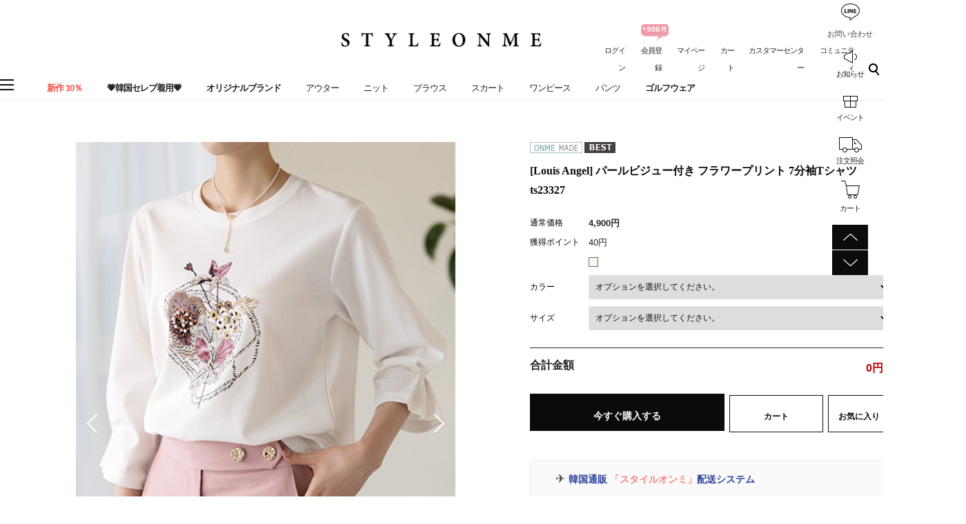

--- FILE ---
content_type: text/html; charset=utf-8
request_url: https://jp.styleonme.com/Product/Detail/view/pid/23327/cid/2888
body_size: 100977
content:
<!DOCTYPE HTML PUBLIC "-//W3C//DTD HTML 4.01//EN" "http://www.w3.org/TR/html4/strict.dtd">
<html>
    <head>
        <meta http-equiv="X-UA-Compatible" content="IE=edge" />
        <meta http-equiv="content-language" content="ja-jp"/>
        <title>[Louis Angel] パールビジュー付き フラワープリント 7分袖Tシャツ ts23327 | 韓国ファッションStyleOnMe【スタイルオンミ】通販</title>
        <meta name="description" content="30代、40代女性のための韓国レディースファッションブランドであるStyleOnMe【スタイルオンミ】通販の[Louis Angel] パールビジュー付き フラワープリント 7分袖Tシャツ ts23327です。。"/>
        <meta name="keywords" content="" />
        <meta name="classification" content="" />
                <link rel="canonical" href="" />
        <link rel="shortcut icon" href="//jp.styleonme.com/storage/styleonmeJP/www/frontstore/favicon.ico" type="image/x-icon">

		<meta name="google-site-verification" content="gKWUXnBr-YDWnbygdu0gcaYMPEjEe2Xx3nHbTM_Hza8" />
        <meta property="og:site_name" content="StyleOnMe">
        <meta property="og:type" content="website" />
        <meta property="og:title" content="[Louis Angel] パールビジュー付き フラワープリント 7分袖Tシャツ ts23327 | 韓国ファッションStyleOnMe【スタイルオンミ】通販" />
        <meta property="og:description" content="30代、40代女性のための韓国レディースファッションブランドであるStyleOnMe【スタイルオンミ】通販の[Louis Angel] パールビジュー付き フラワープリント 7分袖Tシャツ ts23327です。。" />
        <meta property="og:image" content="https://jp.styleonme.com/storage/styleonmeJP/www/frontstore/defaultJP/JP/Frontend/styleonme.jpg" />
      
      <!-- Facebook Pixel Code -->
<script>
!function(f,b,e,v,n,t,s)
{if(f.fbq)return;n=f.fbq=function(){n.callMethod?
n.callMethod.apply(n,arguments):n.queue.push(arguments)};
if(!f._fbq)f._fbq=n;n.push=n;n.loaded=!0;n.version='2.0';
n.queue=[];t=b.createElement(e);t.async=!0;
t.src=v;s=b.getElementsByTagName(e)[0];
s.parentNode.insertBefore(t,s)}(window, document,'script',
'https://connect.facebook.net/en_US/fbevents.js');
fbq('init', '1710781982283630');
fbq('track', 'Purchase', {
value: 1.1,
currency: 'JPY'
});
    
</script>
<noscript><img height="1" width="1" style="display:none"
src="https://www.facebook.com/tr?id=1710781982283630&ev=PageView&noscript=1"
/></noscript>
<!-- End Facebook Pixel Code -->
<!--<script src="//statics.a8.net/a8sales/a8sales.js"></script>
<script src="//statics.a8.net/a8sales/a8crossDomain.js"></script> -->
      
        <!--  -->
        <!--  -->
        <!--  -->
        <!--  -->
        <!--  -->
        <meta name="google-site-verification" content="gKWUXnBr-YDWnbygdu0gcaYMPEjEe2Xx3nHbTM_Hza8" />
<meta name="msvalidate.01" content="C5AC7EFD4CD3B0DA8804F288E8D3E25F" />

        <link type="text/css" rel="stylesheet" href="//jp.styleonme.com/storage/styleonmeJP/www/frontstore/default_426/JP/Frontend/Layout/style.css?ver=1.1.2" />
<link type="text/css" rel="stylesheet" href="//jp.styleonme.com/storage/styleonmeJP/www/frontstore/default_426/JP/Frontend/Product/style.css" />
<link type="text/css" rel="stylesheet" href="//jp.styleonme.com/storage/styleonmeJP/www/frontstore/default_426/JP/Frontend/Product/Detail/style.css" />


<meta http-equiv="content-type" content="text/html; charset=utf-8" />


<script type="text/javascript" src="/Common/js/jquery.js"></script>
<script type="text/javascript" src="/Common/js/common.js"></script>
<script type="text/javascript" src="/Common/js/frontcommon.js"></script>
<script type="text/javascript" src="/Common/js/encoder.js"></script>
<script type="text/javascript" src="/Common/js/frontcommon_addon.js"></script>
<script type="text/javascript" src="/js/default/JP/Frontend/Product/Detail/view.2.js?ver=25121161"></script>
<script type="text/javascript" src="/Common/js/_makeshop_registerPrototype.js"></script>


<script type="text/javascript">
    makeshop.setVariable({
        currenturl : '/Product/Detail/view/pid/23327/cid/2888',
        LIP : '//jp.styleonme.com/storage/styleonmeJP/www/frontstore/default_426/JP/Frontend/Layout/img',
        lang : 'JP',
        theme : '',
        img_server : 'https://jp.styleonme.com/storage/styleonmeJP/www',
        img_prefix : 'prefix'
    });
    LANG = {"INPUT_PASSWORD":"\u30d1\u30b9\u30ef\u30fc\u30c9\u3092\u5165\u529b\u3057\u3066\u304f\u3060\u3055\u3044\u3002","USABLE":"\u4f7f\u7528\u53ef\u80fd","SELECT_PRODUCT":"\u5546\u54c1\u3092\u9078\u629e\u3057\u3066\u304f\u3060\u3055\u3044\u3002","ISSUE_COUPON":"\u30af\u30fc\u30dd\u30f3\u304c\u767a\u884c\u3055\u308c\u307e\u3057\u305f\u3002","CONTENT":"\u5185\u5bb9\u3092\u5165\u529b\u3057\u3066\u304f\u3060\u3055\u3044\u3002","USABLE_PASSWORD":"\u4f7f\u7528\u53ef\u80fd\u306a\u30d1\u30b9\u30ef\u30fc\u30c9\u3067\u3059\u3002","NEED_ID":"ID\u3092\u5165\u529b\u3057\u3066\u304f\u3060\u3055\u3044\u3002","REAL_NAME_CERTIFICATION":"\u5b9f\u540d\u8a8d\u8a3c\u3055\u308c\u307e\u3057\u305f\u3002","SELECT_COUPON":"\u9069\u7528\u3059\u308b\u30af\u30fc\u30dd\u30f3\u3092\u9078\u629e\u3057\u3066\u304f\u3060\u3055\u3044\u3002","CANCEL_PAYMENT":"\u6c7a\u6e08\u304c\u53d6\u6d88\u3055\u308c\u307e\u3057\u305f\u3002","BUSINESS_NUMBER":"\u4e8b\u696d\u8005\u756a\u53f7","CELLPHONE":"\u643a\u5e2f\u96fb\u8a71","SOCIAL_NUMBER":"\u4f4f\u6c11\u767b\u9332\u756a\u53f7","INPUT_NUMBER":"\u756a\u53f7\u3092\u5165\u529b\u3057\u3066\u304f\u3060\u3055\u3044\u3002","QTY_ERROR":"\u6570\u91cf\u30a8\u30e9\u30fc\u3067\u3059\u3002","NO_SEARCH_RESULT":"\u691c\u7d22\u7d50\u679c\u304c\u3042\u308a\u307e\u305b\u3093\u3002","INPUT_VILLAGE":"\u6d1e\u540d\u3092\u5165\u529b\u3057\u3066\u304f\u3060\u3055\u3044\u3002","NON_CERTIFIRED":"\u8a8d\u8a3c\u3055\u308c\u3066\u306a\u3044\u4f1a\u54e1\u3067\u3059\u3002","PAYMENT":"\u6c7a\u6e08\u9032\u884c\u4e2d\u3067\u3059\u3002","SOCIAL_SECURITY_ NUMBER_BE_REGISTERED":"\u3059\u3067\u306b\u767b\u9332\u3055\u308c\u305f\u4f4f\u6c11\u767b\u9332\u756a\u53f7\u3067\u3059\u3002","UPLOAD_SUCCESS":"\u6b63\u5e38\u306b\u30a2\u30c3\u30d7\u30ed\u30fc\u30c9\u3055\u308c\u307e\u3057\u305f\u3002","CANCEL":"\u672c\u5f53\u306b\u53d6\u308a\u6d88\u3057\u307e\u3059\u304b?","NEW_PASSWORD_MISMATCH":"\u65b0\u3057\u3044\u30d1\u30b9\u30ef\u30fc\u30c9\u304c\u4e00\u81f4\u3057\u307e\u305b\u3093\u3002","NEW_PASSWORD":"\u65b0\u3057\u3044\u30d1\u30b9\u30ef\u30fc\u30c9\u3092\u5165\u529b\u3057\u3066\u304f\u3060\u3055\u3044\u3002","SELECT_OPTION":"\u30aa\u30d7\u30b7\u30e7\u30f3\u3092\u9078\u629e\u3057\u3066\u304f\u3060\u3055\u3044\u3002","INPUT_ORDER_PASSWORD":"\u30d1\u30b9\u30ef\u30fc\u30c9\u3092\u5165\u529b\u3057\u3066\u304f\u3060\u3055\u3044\u3002","WAIT":"\u3057\u3070\u3089\u304f\u304a\u5f85\u3061\u304f\u3060\u3055\u3044\u3002","INCORRECT_EMAIL":"\u30e1\u30fc\u30eb\u30a2\u30c9\u30ec\u30b9\u304c\u6b63\u3057\u304f\u3042\u308a\u307e\u305b\u3093\u3002","EXPIRED_KEY":"\u30ed\u30b0\u30a4\u30f3\u30ad\u30fc\u304c\u6e80\u4e86\u306b\u306a\u308a\u307e\u3057\u305f\u3002","ORDER_NUM_MISMATCH":"\u5bfe\u8c61\u6ce8\u6587\u756a\u53f7\u304c\u5b58\u5728\u3057\u307e\u305b\u3093\u3002","COUPON_ERROR":"\u30af\u30fc\u30dd\u30f3\u756a\u53f7\u304c\u306a\u3044\u304b\u3001\u9032\u884c\u4e2d\u306e\u30a4\u30d9\u30f3\u30c8\u304c\u3042\u308a\u307e\u305b\u3093\u3002","COUPON_INFO_ERROR":"\u7121\u52b9\u306a\u30af\u30fc\u30dd\u30f3\u3067\u3059\u3002","LOGIN_PLEASE":"\u30ed\u30b0\u30a4\u30f3\u3057\u3066\u304f\u3060\u3055\u3044","INPUT_PAYER":"\u5165\u91d1\u8005\u540d\u3092\u5165\u529b\u3057\u3066\u304f\u3060\u3055\u3044\u3002","COMPLETE_SELECTION":"\u9078\u629e\u5b8c\u4e86\u306e\u5f8c\u306b\u306f\u30ce\u30d9\u30eb\u30c6\u30a3\u5909\u66f4\u304c\u3067\u304d\u307e\u305b\u3093\u3002","INPUT_ADDRESS_CITY":"\u5e02\/\u9053\u3092\u5165\u529b\u3057\u3066\u304f\u3060\u3055\u3044\u3002","INPUT_PRODUCT_NAME":"\u5546\u54c1\u540d\u304c\u767b\u9332\u3055\u308c\u3066\u307e\u305b\u3093\u3002\u5fc5\u9808\u9805\u76ee\u3067\u3059\u3002","INPUT_BANK":"\u632f\u8fbc\u9280\u884c\u3092\u5165\u529b\u3057\u3066\u304f\u3060\u3055\u3044\u3002","INCORRECT_CELLPHONE":"\u643a\u5e2f\u756a\u53f7\u3092\u5165\u529b\u3057\u3066\u304f\u3060\u3055\u3044\u3002","INCORRECT_PHONE":"\u96fb\u8a71\u756a\u53f7\u304c\u6b63\u3057\u304f\u3042\u308a\u307e\u305b\u3093\u3002","SOLDOUT":"[\u54c1\u5207]","NO_SUCH_ID":"\u767b\u9332\u3055\u308c\u305fID\u304c\u898b\u3064\u304b\u308a\u307e\u305b\u3093\u3002","NO_MORE_ADD":"\u3053\u306e\u4ee5\u4e0a\u306f\u8ffd\u52a0\u3067\u304d\u307e\u305b\u3093\u3002","CHOOSE_DELETED_ADDRESS":"\u524a\u9664\u3057\u305f\u3044\u914d\u9001\u5148\u3092\u9078\u3093\u3067\u304f\u3060\u3055\u3044\u3002","INPUT_ID_EMAIL":"ID \/\u30e1\u30fc\u30eb\u30a2\u30c9\u30ec\u30b9\u3092\u5165\u529b\u3057\u3066\u304f\u3060\u3055\u3044\u3002","INFO_WRONG":"\u60c5\u5831\u304c\u6b63\u3057\u304f\u3042\u308a\u307e\u305b\u3093\u3002","REGISTER_PASSWORD_MISMATCH":"\u30d1\u30b9\u30ef\u30fc\u30c9\u304c\u4e00\u81f4\u3057\u307e\u305b\u3093\u3002","INVALID_MAX_ISSUE":"\u5165\u529b\u3057\u305f\u30af\u30fc\u30dd\u30f3\u767a\u884c\u6570\u304c\u6b63\u3057\u304f\u3042\u308a\u307e\u305b\u3093\u3002","INVALID_COUPON":"\u30af\u30fc\u30dd\u30f3\u304c\u6709\u52b9\u3067\u306f\u3042\u308a\u307e\u305b\u3093\u3002","SELECT_CN_ADDRESS":"\u7701\/\u5e02\/\u533a\u3092\u9078\u629e\u3057\u3066\u304f\u3060\u3055\u3044\u3002","ATTEMPT":"\u3082\u3046\u4e00\u5ea6\u304a\u8a66\u3057\u304f\u3060\u3055\u3044\u3002","SPAM_WRONG":"\u8a8d\u8a3c\u30b3\u30fc\u30c9\u304c\u6b63\u3057\u304f\u3042\u308a\u307e\u305b\u3093\u3002","SELECT_DELIVERY":"\u914d\u9001\u793e\u3092\u9078\u629e\u3057\u3066\u304f\u3060\u3055\u3044.","INPUT_ADDRESS_STATE":"\u90e1\/\u533a\u3092\u5165\u529b\u3057\u3066\u304f\u3060\u3055\u3044\u3002","INPUT_ADDRESS_STREET":"\u8a73\u7d30\u4f4f\u6240\u3092\u5165\u529b\u3057\u3066\u304f\u3060\u3055\u3044\u3002","SELECT_COUNTRY":"\u56fd\u3092\u9078\u629e\u3057\u3066\u304f\u3060\u3055\u3044\u3002","INPUT_ADDRESS":"\u4f4f\u6240\u3092\u5165\u529b\u3057\u3066\u304f\u3060\u3055\u3044\u3002","INPUT_ZIP_CODE":"\u90f5\u4fbf\u756a\u53f7\u3092\u5165\u529b\u3057\u3066\u304f\u3060\u3055\u3044\u3002","EXISTING_IPIN":"\u65e2\u306b\u767b\u9332\u3055\u308c\u305fi-PIN\u756a\u53f7\u3067\u3059\u3002","FIRST_ATTENDANCE":"\u4eca\u65e5\u304c\u521d\u9023\u7d9a\u51fa\u5e2d\u3067\u3059\u3002","CONFIRM_ID":"ID\u3092\u78ba\u8a8d\u3057\u3066\u304f\u3060\u3055\u3044\u3002","CONFIRM_NAME":"\u540d\u524d\u3092\u78ba\u8a8d\u3057\u3066\u304f\u3060\u3055\u3044\u3002","CERTIFICATION":"\u8a8d\u8a3c\u3055\u308c\u307e\u3057\u305f\u3002","CONFIRM_REAL_NAME":"\u5b9f\u540d\u78ba\u8a8d\u3092\u3057\u3066\u304f\u3060\u3055\u3044\u3002","SELECT_FREE_GIFT":"\u30ce\u30d9\u30eb\u30c6\u30a3\u3092\u9078\u629e\u3057\u3066\u304f\u3060\u3055\u3044\u3002","DISACCORD_PASSWORD":"\u30d1\u30b9\u30ef\u30fc\u30c9\u3068\u30d1\u30b9\u30ef\u30fc\u30c9\u78ba\u8a8d\u304c\u4e00\u81f4\u3057\u307e\u305b\u3093\u3002","INPUT_ORDERER_MAIL":"\u6ce8\u6587\u8005\u306e\u30e1\u30fc\u30eb\u30a2\u30c9\u30ec\u30b9\u304c\u5165\u529b\u3055\u308c\u3066\u3044\u307e\u305b\u3093\u3002\u5fc5\u9808\u9805\u76ee\u3067\u3059\u3002","NO_PRODUCT":"\u9078\u629e\u3055\u308c\u305f\u5546\u54c1\u304c\u3042\u308a\u307e\u305b\u3093\u3002","SEARCH_ADDRESS":"\u4f4f\u6240\u3092\u691c\u7d22\u3057\u3066\u304f\u3060\u3055\u3044\u3002","RUN":"\u5b9f\u884c\u3057\u307e\u3059\u304b\uff1f","LENGTH_TEXT_MIN":"\u6700\u5c0f\uff05s\u6587\u5b57\u307e\u3067\u5165\u529b\u53ef\u80fd\u3067\u3059\u3002","LENGTH_TEXT_MAX":"\u6700\u5927\uff05s\u6587\u5b57\u307e\u3067\u5165\u529b\u53ef\u80fd\u3067\u3059\u3002","MODIFY_MEMBER_INFO":"\u4f1a\u54e1\u60c5\u5831\u3092\u4fee\u6b63\u3057\u307e\u3059\u304b\uff1f","INCORRECT_ADDRESS":"\u4f4f\u6240\u304c\u6b63\u3057\u304f\u3042\u308a\u307e\u305b\u3093\u3002","DELETE_Q":"\u524a\u9664\u3057\u307e\u3059\u304b\uff1f","GO_WISH":"\u304a\u6c17\u306b\u5165\u308a","GO_CART":"\u529b\u4e00\u535c\u3092\u898b\u308b","CONTINUE_SHOPPING":"\u30b7\u30e7\u30c3\u30d4\u30f3\u30b0\u3092\u7d9a\u3051\u308b","INPUT_QUOTES_TAG":"\u4f7f\u7528\u3067\u304d\u306a\u3044\u7279\u6b8a\u6587\u5b57\u304c\u542b\u307e\u308c\u3066\u3044\u307e\u3059\u3002","DUPLICATE_EMAIL":"\u3059\u3067\u306b\u4f7f\u7528\u3055\u308c\u3066\u3044\u308b\u30e1\u30fc\u30eb\u30a2\u30c9\u30ec\u30b9\u3067\u3059\u3002","EMPTY_COUNTRY_CODE":"\u56fd\u30b3\u30fc\u30c9\u3092\u5165\u529b\u3057\u3066\u304f\u3060\u3055\u3044\u3002","INPUT_ORDER_NUMBER":"\u6ce8\u6587\u756a\u53f7\u3092\u5165\u529b\u3057\u3066\u304f\u3060\u3055\u3044\u3002","CHECK_AGREEMENT":"\u5229\u7528\u898f\u7d04\/\u500b\u4eba\u60c5\u5831\u4fdd\u8b77\u65b9\u91dd\u3078\u306e\u540c\u610f\u3092\u30c1\u30a7\u30c3\u30af\u3057\u3066\u304f\u3060\u3055\u3044\u3002","SEARCH_PASSWORD":"ID\u306f%s\u3067\u3059\u3002\u30d1\u30b9\u30ef\u30fc\u30c9\u3092\u691c\u7d22\u3057\u307e\u3059\u304b\uff1f","INPUT_PASSWORD_IDCHK":"\u30d1\u30b9\u30ef\u30fc\u30c9\u306fID\u30684\u6587\u5b57\u4ee5\u4e0a\u9023\u7d9a\u3059\u308b\u6587\u5b57\u5217\u306f\u4f7f\u7528\u4e0d\u53ef\u3067\u3059\u3002","CHECK_WISH_LIST":"\u30aa\u30d7\u30b7\u30e7\u30f3\u304c\u9078\u629e\u3055\u308c\u3066\u3044\u307e\u305b\u3093\u3002\u3082\u3046\u4e00\u5ea6\u30aa\u30d7\u30b7\u30e7\u30f3\u3092\u9078\u629e\u3057\u3066\u304f\u3060\u3055\u3044\u3002","SELECT_ONE":"1\u3064\u306e\u307f\u9078\u629e\u3067\u304d\u307e\u3059\u3002","PAYMENT_COMPLETION":"\u6c7a\u6e08\u5b8c\u4e86","CHECK_ORDER_QTY":"\u6700\u5927\u6ce8\u6587\u53ef\u80fd\u306a\u6570\u91cf%s\u500b\u3092\u8d85\u3048\u307e\u3057\u305f\u3002\u3082\u3046\u4e00\u5ea6\u304a\u8a66\u3057\u304f\u3060\u3055\u3044\u3002","NO_SUCH_PASSWORD":"\u540d\u524d\u3068\u30e1\u30fc\u30eb\u30a2\u30c9\u30ec\u30b9\u304c\u304c\u5b58\u5728\u3057\u307e\u305b\u3093\u3002","INPUT_PHONE":"\u96fb\u8a71\u756a\u53f7\u3092\u5165\u529b\u3057\u3066\u304f\u3060\u3055\u3044\u3002","INPUT_NAME":"\u304a\u540d\u524d\u3092\u5165\u529b\u3057\u3066\u304f\u3060\u3055\u3044\u3002","INPUT_PASSWORD_CHECK":"\u30d1\u30b9\u30ef\u30fc\u30c9\u78ba\u8a8d\u3092\u5165\u529b\u3057\u3066\u304f\u3060\u3055\u3044\u3002","SOCIAL_SECURITY_NUMBER_BE_REGISTERED":"\u3059\u3067\u306b\u767b\u9332\u3055\u308c\u305f\u4f4f\u6c11\u767b\u9332\u756a\u53f7\u3067\u3059\u3002","EXCEED_POINT":"\u4fdd\u6709\u3057\u3066\u3044\u308b\u30dd\u30a4\u30f3\u30c8\u3088\u308a\u591a\u304f\u5165\u529b\u3055\u308c\u3066\u3044\u307e\u3059\u3002","REGISTRATION":"\u767b\u9332\u3055\u308c\u307e\u3057\u305f\u3002","INPUT_RECEIVER_TEL":"\u914d\u9001\u5148\u306e\u96fb\u8a71\u756a\u53f7\u304c\u767b\u9332\u3055\u308c\u3066\u3044\u307e\u305b\u3093\u3002\u5fc5\u9808\u9805\u76ee\u3067\u3059\u3002","INPUT_ORDERER_NAME":"\u6ce8\u6587\u8005\u540d\u304c\u5165\u529b\u3055\u308c\u3066\u3044\u307e\u305b\u3093\u3002\u5fc5\u9808\u9805\u76ee\u3067\u3059\u3002","IMAGE_DELETE_WAITING_LIST":"\u3053\u306e\u30a4\u30e1\u30fc\u30b8\u3092\u30a4\u30e1\u30fc\u30b8\u8aac\u660e\u3068\u4e00\u7dd2\u306b\u524a\u9664\u5f85\u6a5f\u5217\u306b\u5165\u308c\u307e\u3059\u304b\uff1f\u767b\u9332\u30dc\u30bf\u30f3\u3092\u62bc\u3059\u3068\u6700\u7d42\u7684\u306b\u524a\u9664\u3055\u308c\u307e\u3059\u3002","INPUT_ORDER_AMOUNT":"\u6ce8\u6587\u91d1\u984d\u3092\u5165\u529b\u3057\u3066\u304f\u3060\u3055\u3044\u3002","CHANGE_PASSWORD":"\u30d1\u30b9\u30ef\u30fc\u30c9\u3092\u5909\u66f4\u3057\u307e\u3059\u304b\uff1f","NO_PRODUCT_OPTION":"\u9078\u629e\u3055\u308c\u305f\u30a2\u30a4\u30c6\u30e0\u304c\u5b58\u5728\u3057\u306a\u3044\u304b\u3001\u30aa\u30d7\u30b7\u30e7\u30f3\u304c\u9078\u629e\u3055\u308c\u3066\u3044\u307e\u305b\u3093\u3002","DELETE":"\u524a\u9664","MISMATCH_HOSTING_PASSWD":"\u30a4\u30e1\u30fc\u30b8\u30db\u30b9\u30c6\u30a3\u30f3\u30b0\u306e\u30d1\u30b9\u30ef\u30fc\u30c9\u3068\u4e00\u81f4\u3057\u307e\u305b\u3093\u3002","INPUT_HOSTING_PASSWD":"\u30a4\u30e1\u30fc\u30b8\u30db\u30b9\u30c6\u30a3\u30f3\u30b0\u306e\u30d1\u30b9\u30ef\u30fc\u30c9\u3092\u5165\u529b\u3057\u3066\u304f\u3060\u3055\u3044\u3002","NON_DELIVERABLE_COUNTRY":"\u914d\u9001\u304c\u4e0d\u53ef\u80fd\u306a\u56fd\u3067\u3059\u3002","EXHAUSTED_COUPON":"The coupon is exhausted.","NO_SHIPPING_COMPANY":"\u914d\u9001\u53ef\u80fd\u306a\u914d\u9001\u4f1a\u793e\u306f\u3042\u308a\u307e\u305b\u3093\u3002","INPUT_RECEIVER_PORSONAL_INDEX":"\uac1c\uc778\ud1b5\uad00\uace0\uc720\ubd80\ud638 13\uc790\ub9ac\ub97c \uc785\ub825\ud574\uc8fc\uc138\uc694.","INPUT_COUPONCODE":"\u00a0\u30af\u30fc\u30dd\u30f3\u30b3\u30fc\u30c9\u3092\u8f38\u5165\u3057\u3066\u304f\u3060\u3055\u3044.","PASSWORD_MISMATCH":"ID\u53c8\u306f\u30d1\u30b9\u30ef\u30fc\u30c9\u304c\u4e00\u81f4\u3057\u307e\u305b\u3093\u3002","CHECK_MAX_WEIGHT":"\u6ce8\u6587\u53ef\u80fd\u306a\u6700\u5927\u91cd\u91cf\u3092%s\u3092\u8d85\u904e\u307e\u3057\u305f\u3002\u3082\u3046\u4e00\u5ea6\u304a\u8a66\u3057\u304f\u3060\u3055\u3044\u3002 \u203b \u30ad\u30e3\u30f3\u30bb\u30eb\u30dc\u30bf\u30f3\u3092\u30af\u30ea\u30c3\u30af\u3059\u308b\u3068\u3001\u914d \u4f1a\u793e\u3092\u5909\u66f4\u3067\u304d\u307e\u3059\u3002","INPUT_ADDRESS_NAME":"\u914d\u9001\u5148\u540d\u3092\u5165\u529b\u3057\u3066\u304f\u3060\u3055\u3044\u3002","CANT_UNCHECK_DEFAULT_ADDRESS":"\u57fa\u672c\u914d\u9001\u5148\u306e\u5834\u5408\u3001\u57fa\u672c\u914d\u9001\u5148\u8a2d\u5b9a\u30c1\u30a7\u30c3\u30af\u3092\u89e3\u9664\u3059\u308b\u3053\u3068\u304c\u3067\u304d\u307e\u305b\u3093\u3002","INPUT_CORRECTLY":"\u6b63\u3057\u304f\u5165\u529b\u3057\u3066\u304f\u3060\u3055\u3044\u3002","CHECK_MIN_ORDER_QTY":"%s\u500b\u4ee5\u4e0a\u6ce8\u6587\u53ef\u80fd\u3067\u3059\u3002","BOOKMARK":"Ctrl   D\u3092\u62bc\u3057\u3066\u30d6\u30c3\u30af\u30de\u30fc\u30af\u3092\u8ffd\u52a0\u3057\u3066\u304f\u3060\u3055\u3044\u3002","VALID_PRODUCT":"\u4e00\u90e8\u5546\u54c1\u60c5\u5831\u304c\u6b63\u3057\u304f\u3042\u308a\u307e\u305b\u3093\u3002\u6539\u3081\u3066\u6ce8\u6587\u3057\u3066\u304f\u3060\u3055\u3044\u3002","SELECT_FREEGIFT":"\u30ce\u30d9\u30eb\u30c6\u30a3\u3092\u9078\u629e\u3057\u306a\u3044\u3067\u3053\u306e\u307e\u307e\u9032\u884c\u3057\u307e\u3059\u304b\uff1f","ORDER_CART_STOCK_CHECK":"\u5728\u5eab\u78ba\u8a8d\u4e2d\u3067\u3059\u3002<br>\u3057\u3070\u3089\u304f\u304a\u5f85\u3061\u304f\u3060\u3055\u3044\u3002","ONLY_NUM":"\u90f5\u4fbf\u756a\u53f7\u3001 \u96fb\u8a71\u756a\u53f7\u3001\u643a\u5e2f\u96fb\u8a71\u306f\u6570\u5b57\u306e\u307f\u5165\u529b\u53ef\u80fd\u3067\u3059\u3002","INPUT_RECEIVER_MAIL":"\u914d\u9001\u5148\u306e\u30e1\u30fc\u30eb\u30a2\u30c9\u30ec\u30b9\u304c\u3042\u308a\u307e\u305b\u3093\u3002\u5fc5\u9808\u5165\u529b\u9805\u76ee\u3067\u3059\u3002","INPUT_PASSWORD_DEL":"\u30d1\u30b9\u30ef\u30fc\u30c9\u304c\u4e00\u81f4\u3059\u308b\u3068\u524a\u9664\u3055\u308c\u307e\u3059\u3002\u51e6\u7406\u3092\u7d9a\u3051\u307e\u3059\u304b\uff1f","INPUT_ID":"ID\u3092\u5165\u529b\u3057\u3066\u304f\u3060\u3055\u3044\u3002","CORRECT_EMAIL":"\u4f7f\u7528\u53ef\u80fd\u306a\u30e1\u30fc\u30eb\u30a2\u30c9\u30ec\u30b9\u3067\u3059\u3002","INVALID_PASSWORD_LENGTH":"\u30d1\u30b9\u30ef\u30fc\u30c9\u306f4~20\u6841\u3067\u5165\u529b\u3057\u3066\u304f\u3060\u3055\u3044\u3002","NO_SUCH_NAME_NUMBER":"\u540d\u524d\u307e\u305f\u306f\u6ce8\u6587\u767b\u9332\u756a\u53f7\u304c\u5b58\u5728\u3057\u307e\u305b\u3093\u3002","MEMBER_JOIN":"\u3053\u306e\u5185\u5bb9\u3067\u4f1a\u54e1\u767b\u9332\u3057\u307e\u3059\u304b\uff1f","MAXIMUM_POINT":"1\u56de\u8cfc\u5165\u6642\u3001\u6700\u5927\u30dd\u30a4\u30f3\u30c8\u4f7f\u7528\u91d1\u984d\u306f\uff08\u3000\uff09\u3067\u3059\u3002","SELECT_PAYMENT_TYPE":"\u6c7a\u6e08\u30bf\u30a4\u30d7\u3092\u9078\u629e\u3057\u3066\u304f\u3060\u3055\u3044\u3002","INPUT_RECEIVER_ADDRESS":"\u914d\u9001\u5148\u306e\u4f4f\u6240\u304c\u5165\u529b\u3055\u308c\u3066\u3044\u307e\u305b\u3093\u3002\u5fc5\u9808\u9805\u76ee\u3067\u3059\u3002","FILE_DELETE_WAITING_LIST":"\u3053\u306e\u30d5\u30a1\u30a4\u30eb\u3092\u524a\u9664\u5f85\u6a5f\u5217\u306b\u5165\u308c\u307e\u3059\u304b\uff1f\u767b\u9332\u30dc\u30bf\u30f3\u3092\u62bc\u3059\u3068\u6700\u7d42\u7684\u306b\u524a\u9664\u3055\u308c\u307e\u3059\u3002","ABNORMAL_TAX":"\u7a0e\u91d1\u8a08\u7b97\u5024\u304c\u6b63\u3057\u304f\u3042\u308a\u307e\u305b\u3093\u3002","PRESENT_PASSWORD":"\u73fe\u5728\u30d1\u30b9\u30ef\u30fc\u30c9\u3092\u5165\u529b\u3057\u3066\u304f\u3060\u3055\u3044\u3002","EXCEED_ITEM_NUMBER":"\u6700\u5927\u6ce8\u6587\u53ef\u80fd\u54c1\u76ee\u306f30\u500b\u3067\u3059\u3002\u3082\u3046\u4e00\u5ea6\u304a\u8a66\u3057\u304f\u3060\u3055\u3044\u3002","DELETE_CART_Q":"\u5f53\u8a72\u5546\u54c1\u3092\u8cb7\u3044\u7269\u304b\u3054\u304b\u3089\u524a\u9664\u3057\u307e\u3059\u304b","ONLY_IMAGE":"\u753b\u50cf\u30d5\u30a1\u30a4\u30eb\u3092\u30a2\u30c3\u30d7\u30ed\u30fc\u30c9\u3057\u3066\u304f\u3060\u3055\u3044 (gif\uff0c png\uff0c jpg\uff0c jpeg\uff0c ico)","TEMPORARY_SOLDOUT":"\u4e00\u6642\u54c1\u5207\u308c","INVALID_COUPONCODE":"\u6709\u52b9\u306a\u30af\u30fc\u30dd\u30f3\u30b3\u30fc\u30c9\u3067\u306f\u3042\u308a\u307e\u305b\u3093.","USED_COUPON":"\u4f7f\u7528\u6e08\u307f\u306e\u30af\u30fc\u30dd\u30f3\u3067\u3059\u3002","CART_ADDED_MOVE_CART":"\u30b7\u30e7\u30c3\u30d4\u30f3\u30b0\u30ab\u30fc\u30c8\u306b\u8ffd\u52a0\u3057\u307e\u3057\u305f.<br\/>\u30b7\u30e7\u30c3\u30d4\u30f3\u30b0\u30ab\u30fc\u30c8\u3092\u78ba\u8a8d\u3057\u307e\u3059\u304b?","IMAGE_VERSION_2_NEED":"\u30a4\u30e1\u30fc\u30b8\u30d0\u30fc\u30b8\u30e7\u30f32\u4ee5\u964d\u306e\u4f7f\u7528\u304c\u53ef\u80fd\u3067\u3059\u3002\u304a\u5ba2\u69d8\u30bb\u30f3\u30bf\u30fc\u306b\u304a\u554f\u3044\u5408\u308f\u305b\u304f\u3060\u3055\u3044\u3002","NEED_LOGIN_GO_TO":"\u30ed\u30b0\u30a4\u30f3\u304c\u5fc5\u8981\u306a\u30b5\u30fc\u30d3\u30b9\u3067\u3059\u3002_BR_\u30ed\u30b0\u30a4\u30f3\u753b\u9762\u306b\u79fb\u52d5\u3057\u307e\u3059\u304b\uff1f","INPUT_DELIVERY_INFO_AGAIN":"\u30af\u30fc\u30dd\u30f3\u4f7f\u7528\u5f8c\u306b\u914d\u9001\u5148\u3092\u5909\u66f4\u3059\u308b\u5834\u5408\u3001\u6539\u3081\u3066\u6ce8\u6587\u60c5\u5831\u3092\u5165\u529b\u3057\u3066\u304f\u3060\u3055\u3044\u3002","LOGIN_BY_EMAIL":"\u6b63\u5e38\u306b\u51e6\u7406\u3055\u308c\u307e\u3057\u305f\u3002\u3053\u308c\u304b\u3089\u30e1\u30fc\u30eb\u30a2\u30c9\u30ec\u30b9\u3067\u30ed\u30b0\u30a4\u30f3\u304c\u53ef\u80fd\u3067\u3059\u3002","INPUT_PASSWORD_TYPE_4":"\u82f1\u6587\/\u6570\u5b574\uff5e16\u6841\u3067\u5165\u529b\u3057\u3066\u304f\u3060\u3055\u3044\u3002","INPUT_PASSWORD_TYPE_3_8":"\u82f1\u6587\u30fb\u6570\u5b57\u30fb\u7279\u6b8a\u6587\u5b57\u306e\u3046\u30613\u7a2e\u985e\u4ee5\u4e0a\u306e\u7d44\u307f\u5408\u308f\u305b\u30018\uff5e16\u6841\u3067\u5165\u529b\u3057\u3066\u304f\u3060\u3055\u3044\u3002","INPUT_PASSWORD_TYPE_2_10":"\u82f1\u6587\u30fb\u6570\u5b57\u30fb\u7279\u6b8a\u6587\u5b57\u306e\u3046\u30612\u7a2e\u985e\u4ee5\u4e0a\u306e\u7d44\u307f\u5408\u308f\u305b\u300110\uff5e16\u3067\u5165\u529b\u3057\u3066\u304f\u3060\u3055\u3044\u3002","CHECK_PASSWD":"\u30d1\u30b9\u30ef\u30fc\u30c9\u306f4~20\u6841\u306e\u30a2\u30eb\u30d5\u30a1\u30d9\u30c3\u30c8\u30fb\u6570\u5b57\u306e\u307f\u8a2d\u5b9a\u53ef\u80fd\u3067\u3059\u3002","INPUT_RE_HOSTING_PASSWD":"\u30a4\u30e1\u30fc\u30b8\u30db\u30b9\u30c6\u30a3\u30f3\u30b0\u306e\u30d1\u30b9\u30ef\u30fc\u30c9\u78ba\u8a8d\u3092\u5165\u529b\u3057\u3066\u304f\u3060\u3055\u3044\u3002","INPUT_ADMIN_PASSWD":"\u7ba1\u7406\u8005\u30d1\u30b9\u30ef\u30fc\u30c9\u3092\u5165\u529b\u3057\u3066\u304f\u3060\u3055\u3044\u3002","ONLY_ADMIN":"\u7ba1\u7406\u8005\u306e\u307f\u5909\u66f4\u304c\u53ef\u80fd\u3067\u3059\u3002","CONFIRM_ID_DUPLICATION":"ID\u91cd\u8907\u30c1\u30a7\u30c3\u30af\u3092\u3057\u3066\u304f\u3060\u3055\u3044\u3002","INPUT_PASSWORD_VAILD":"\u30d1\u30b9\u30ef\u30fc\u30c9\u306f\u82f1\u6587\u30fb\u6570\u5b57\u306e\u7d44\u307f\u5408\u308f\u305b\u30014~12\u6841\u3067\u5165\u529b\u304f\u3060\u3055\u3044\u3002","INPUT_CAPTCHA":"\u8a8d\u8a3c\u30b3\u30fc\u30c9\u3092\u5165\u529b\u3057\u3066\u304f\u3060\u3055\u3044\u3002","INVALID_EACH_ISSUE":"\u5165\u529b\u3057\u305f1\u4eba\u5f53\u305f\u308a\u4f7f\u7528\u53ef\u80fd\u306a\u30af\u30fc\u30dd\u30f3\u6570\u304c\u6b63\u3057\u304f\u3042\u308a\u307e\u305b\u3093\u3002","COMPLETE_FREEGIFT":"\u3054\u6ce8\u6587\u3042\u308a\u304c\u3068\u3046\u3054\u3056\u3044\u307e\u3059\u3002\u9078\u629e\u3057\u305f\u30ce\u30d9\u30eb\u30c6\u30a3\u306f\u6ce8\u6587\u78ba\u8a8d\u30e1\u30fc\u30eb\u304c\u9001\u4fe1\u3055\u308c\u307e\u305b\u3093\u304c\u6ce8\u6587\u7167\u4f1a\u3067\u78ba\u8a8d\u3059\u308b\u3053\u3068\u304c\u3067\u304d\u307e\u3059\u3002","ORDER_CART_STOCK_SOLDOUT":"\u54c1\u5207\u308c\u306e\u5546\u54c1\u304c\u5b58\u5728\u3057\u307e\u3059\u3002","INCORRECT_INFO":"\u5165\u529b\u3055\u308c\u305f\u60c5\u5831\u304c\u6b63\u3057\u304f\u3042\u308a\u307e\u305b\u3093\u3002","INVALID_ORDER_PASSWORD_LENGTH":"\u30d1\u30b9\u30ef\u30fc\u30c9\u306f\u6587\u5b57\u30fb\u6570\u5b57\u306e\u7d44\u307f\u5408\u308f\u305b\u30014\u301c12\u6841\u3067\u5165\u529b\u3057\u3066\u304f\u3060\u3055\u3044\u3002","NOT_EXIST_ID":"\u5165\u529b\u3057\u305f\u30ed\u30b0\u30a4\u30f3ID\u307e\u305f\u306f\u30d1\u30b9\u30ef\u30fc\u30c9\u306b\u8aa4\u308a\u304c\u3042\u308a\u307e\u3059\u3002","APPLICATION_WAIT":"\u9069\u7528\u4e2d\u3067\u3059\u3002\u3057\u3070\u3089\u304f\u304a\u5f85\u3061\u304f\u3060\u3055\u3044\u3002","MEMBER_WITHDRAW":"\u4f1a\u54e1\u9000\u4f1a\u6642\u3001\u4f1a\u54e1\u69d8\u306e\u5168\u3066\u306e\u8cfc\u5165\u5c65\u6b74\u3001\u9810\u308a\u91d1\u3001\u30dd\u30a4\u30f3\u30c8\u304c\u7834\u68c4\u3055\u308c\u307e\u3059\u3002\u9000\u4f1a\u3057\u307e\u3059\u304b\uff1f","INPUT_RECEIVER_ZIP_CODE":"\u914d\u9001\u5148\u306e\u90f5\u4fbf\u756a\u53f7\u304c\u3042\u308a\u307e\u305b\u3093\u3002\u5fc5\u9808\u5165\u529b\u9805\u76ee\u3067\u3059\u3002","INPUT_RECEIVER_TEL_COUNTRY":"\u914d\u9001\u5148\u306e\u96fb\u8a71\u756a\u53f7\u306e\u56fd\u30b3\u30fc\u30c9\u304c\u3042\u308a\u307e\u305b\u3093\u3002\u5fc5\u9808\u5165\u529b\u9805\u76ee\u3067\u3059\u3002","NONE_CART":"\u6ce8\u6587\u3067\u304d\u308b\u91d1\u984d\u3067\u306f\u3042\u308a\u307e\u305b\u3093\u3002\u9867\u5ba2\u30bb\u30f3\u30bf\u30fc\u306b\u304a\u554f\u3044\u5408\u308f\u305b\u304f\u3060\u3055\u3044\u3002","INPUT_MAIL":"\u30e1\u30fc\u30eb\u30a2\u30c9\u30ec\u30b9\u3092\u5165\u529b\u3057\u3066\u304f\u3060\u3055\u3044\u3002","ID_CONDITION":"\u82f1\u6587(\u5c0f\u6587\u5b57)\u53c8\u306f\u6570\u5b57\u306e\uff14~16\u6841\u3067\u5165\u529b\u3057\u3066\u304f\u3060\u3055\u3044\u3002","FAIL_COUPON":"\u30af\u30fc\u30dd\u30f3\u767a\u884c\u306b\u5931\u6557\u3057\u307e\u3057\u305f\u3002","EXISTING_COUPON":"\u3059\u3067\u306b\u5b58\u5728\u3059\u308b\u30af\u30fc\u30dd\u30f3\u3067\u3059\u3002","EXCEPTIONAL_ACCESS":"\u4e0d\u6b63\u306a\u30a2\u30af\u30bb\u30b9\u3067\u3059\u3002","ATTENDANCE":"\u4eca\u65e5\u3067%s\u65e5\u9023\u7d9a\u51fa\u5e2d\u3057\u3066\u3044\u307e\u3059\u3002","CONFIRM_SOCIAL_SECURITY_NUMBER":"\u4f4f\u6c11\u767b\u9332\u756a\u53f7\u3092\u78ba\u8a8d\u3057\u3066\u304f\u3060\u3055\u3044\u3002","EXCEED_POINT_CMONEY":"\u30dd\u30a4\u30f3\u30c8\u53c8\u306f\u9810\u308a\u91d1 %s\u304c\u6c7a\u6e08\u91d1\u984d \uff05s\u3092\u8d85\u904e\u3057\u307e\u3057\u305f\u3002","ESCROW_ORDER":"\u30a8\u30b9\u30af\u30ed\u30fc\u6ce8\u6587\u6642\u3001\u90e8\u5206\u767a\u9001\u30fb\u4e00\u90e8\u53d6\u6d88\u30fb\u5909\u66f4\u304c\u3067\u304d\u307e\u305b\u3093\u306e\u3067\u3054\u6ce8\u610f\u304f\u3060\u3055\u3044\u3002","MINIMUM_POINT":"\u30dd\u30a4\u30f3\u30c8\u306f\u6700\u5c0f%s\u4ee5\u4e0a\u304b\u3089\u6c7a\u6e08\u3067\u304d\u307e\u3059\u3002","MOVE_SHOPPING_BASKET":"[\u6ce8\u6587\u66f8\u4f5c\u6210]\u3067\u306f\u5546\u54c1\u524a\u9664\u304c\u3067\u304d\u307e\u305b\u3093\u3002\u30ab\u30fc\u30c8\u306b\u79fb\u52d5\u3057\u307e\u3059\u304b\uff1f","POLICY_AGREEMENT":"\u975e\u4f1a\u54e1\u8cfc\u5165\u53ca\u3073\u6c7a\u6e08\u6642\u3001\u500b\u4eba\u60c5\u5831\u4fdd\u8b77\u65b9\u91dd\u3078\u306e\u540c\u610f\u304c\u5fc5\u8981\u3067\u3059\u3002","INPUT_RECEIVER_NAME":"\u53d7\u53d6\u4eba\u540d\u304c\u5165\u529b\u3055\u308c\u3066\u3044\u307e\u305b\u3093\u3002\u5fc5\u9808\u9805\u76ee\u3067\u3059\u3002","INPUT_ORDERER_TEL":"\u6ce8\u6587\u8005\u306e\u96fb\u8a71\u756a\u53f7\u304c\u5165\u529b\u3055\u308c\u3066\u3044\u307e\u305b\u3093\u3002\u5fc5\u9808\u9805\u76ee\u3067\u3059\u3002","INSTALL_PLUGIN":"\u30a4\u30cb\u30da\u30a4\u30d7\u30e9\u30b0\u30a4\u30f3\u3092\u30a4\u30f3\u30b9\u30c8\u30fc\u30eb\u3055\u308c\u3066\u3044\u307e\u305b\u3093\u3002\u5b89\u5168\u306a\u6c7a\u6e08\u306e\u305f\u3081\u306b\u30a4\u30cb\u30da\u30a4\u30d7\u30e9\u30b0\u30a4\u30f3\u306e\u30a4\u30f3\u30b9\u30c8\u30fc\u30eb\u304c\u5fc5\u8981\u306b\u306a\u308a\u307e\u3059\u3002\u518d\u30a4\u30f3\u30b9\u30c8\u30fc\u30eb\u3059\u308b\u306b\u306fCtrl   F5\u30ad\u30fc\u3092\u62bc\u3059\u304b\u3001\u307e\u305f\u306f\u30e1\u30cb\u30e5\u30fc\u306e[\u8868\u793a\/\u66f4\u65b0]\u3092\u9078\u629e\u3057\u3066\u304f\u3060\u3055\u3044\u3002","DELETE_WISH":"\u5bfe\u8c61\u5546\u54c1\u3092\u304a\u6c17\u306b\u5165\u308a\u30ea\u30b9\u30c8\u304b\u3089\u524a\u9664\u3057\u307e\u3059\u304b\uff1f","DELETE_ERROR":"\u524a\u9664\u30c1\u30a7\u30c3\u30af\u30a8\u30e9\u30fc\u3067\u3059\u3002","PASSWORD_CONFIRM":"\u30d1\u30b9\u30ef\u30fc\u30c9\u78ba\u8a8d\u6642\u306e\u56de\u7b54\u3092\u5165\u529b\u3057\u3066\u304f\u3060\u3055\u3044\u3002","POINT_FAILURE":"\u30dd\u30a4\u30f3\u30c8\u304c\u7a4d\u7acb\u3055\u308c\u307e\u305b\u3093\u3067\u3057\u305f\u3002\u3082\u3046\u4e00\u5ea6\u304a\u8a66\u3057\u304f\u3060\u3055\u3044\u3002","PURCHASE_RESTRICTIONS":"\u8ca9\u58f2\u5236\u9650\u306b\u3088\u308b\u9805\u76ee\u9078\u629e\u304c\u5fc5\u8981\u306a\u5546\u54c1\u3067\u3059._BR_ \u5546\u54c1\u8a73\u7d30\u30da\u30fc\u30b8\u306b\u79fb\u52d5\u3057\u3066\u30a2\u30a4\u30c6\u30e0\u3092\u9078\u629e\u3057\u307e\u3059\u304b\uff1f","SELECT_ITEM":"- \u9805\u76ee\u3092\u9078\u629e\u3057\u3066\u304f\u3060\u3055\u3044.","INVALID_BIRTH_DATE":"\u7121\u52b9\u306a\u751f\u5e74\u6708\u65e5\u3067\u3059\u3002","INPUT_BIRTH_DATE":"\u751f\u5e74\u6708\u65e5\u3092\u5165\u529b\u3057\u3066\u304f\u3060\u3055\u3044\u3002","DELETE_RECENT":"\u3053\u306e\u5546\u54c1\u3092\u6700\u8fd1\u898b\u305f\u30ea\u30b9\u30c8\u304b\u3089\u524a\u9664\u3057\u307e\u3059\u304b?","DELETE_FAIL":"\u524a\u9664\u306b\u5931\u6557\u3057\u307e\u3057\u305f\u3002","UNUSABLE":"\u3053\u306e\u30e1\u30fc\u30eb\u30a2\u30c9\u30ec\u30b9\u306f\u3054\u5229\u7528\u3044\u305f\u3060\u3051\u307e\u305b","JS_PROCESSED_NORMALLY":"\u6b63\u5e38\u7684\u306b\u51e6\u7406\u3055\u308c\u307e\u3057\u305f\u3002","INPUT_PASSWORD_TYPE_2_8":"\u7d9a\u884c\u3059\u308b\u306b\u306f\u30d1\u30b9\u30ef\u30fc\u30c9\u3092\u5165\u529b\u3057\u3066\u304f\u3060\u3055\u3044\u3002","WISH_ADDED_MOVE_WISH":"\u304a\u6c17\u306b\u5165\u308a\u30ea\u30b9\u30c8\u306b\u8ffd\u52a0\u3057\u307e\u3057\u305f.<br\/>\u304a\u6c17\u306b\u5165\u308a\u30ea\u30b9\u30c8\u3092\u78ba\u8a8d\u3057\u307e\u3059\u304b?","AFTER_LOGIN_COUPON":"\u30ed\u30b0\u30a4\u30f3\u5f8c\u3001\u30af\u30fc\u30dd\u30f3\u306e\u30c0\u30a6\u30f3\u30ed\u30fc\u30c9\u304c\u53ef\u80fd\u3067\u3059.","TARGET_DOWNLOAD_COUPON":"\u30af\u30fc\u30dd\u30f3\u767a\u884c\u5bfe\u8c61\u306e\u30e1\u30f3\u30d0\u30fc\u3067\u306f\u3042\u308a\u307e\u305b\u3093.","SUCCESS_DOWNLOAD_COUPON":"\u30af\u30fc\u30dd\u30f3\u304c\u767a\u884c\u3055\u308c\u307e\u3057\u305f.","EACH_DOWNLOAD_COUPON":"\u3059\u3067\u306b\u30af\u30fc\u30dd\u30f3\u306e\u767a\u884c\u3092\u53d7\u3051\u3066\u3044\u307e\u3059.","INVALID_DOWNLOAD_COUPON":"\u7121\u52b9\u306a\u30af\u30fc\u30dd\u30f3\u3067\u3059.","MAX_DOWNLOAD_COUPON":"\u5148\u7740\u9806\u3067\u7de0\u3081\u5207\u3089\u308c\u307e\u3057\u305f.","EXCEED_CMONEY":"\u4fdd\u6709\u3057\u3066\u3044\u308b\u30c7\u30dd\u30b8\u30c3\u30c8\u91d1\u984d\u3088\u308a\u591a\u304f\u5165\u529b\u3055\u308c\u3066\u3044\u307e\u3059\u3002","COUPON_APPLICATION":"\u30af\u30fc\u30dd\u30f3\u9069\u7528\u5f8c\u3001\u30c7\u30dd\u30b8\u30c3\u30c8\u3068\u30dd\u30a4\u30f3\u30c8\u3092\u518d\u8a2d\u5b9a\u3059\u308b\u5fc5\u8981\u304c\u3042\u308a\u307e\u3059\u3002","COUPON_REG_SCREEN":"\u6c7a\u6e08\u30da\u30fc\u30b8\u3092\u96e2\u308c\u3001\u30af\u30fc\u30dd\u30f3\u767b\u9332\u753b\u9762\u306b\u79fb\u52d5\u3057\u307e\u3059\u3002","COUPON_HAS_EXPIRED":"\u30af\u30fc\u30dd\u30f3\u306e\u6709\u52b9\u671f\u9650\u304c\u5207\u308c\u3066\u3044\u307e\u3059\u3002","EVENT_ENTRY_INPUT_MISS":"\u30a4\u30d9\u30f3\u30c8\u5fdc\u52df\u9805\u76ee\u3092\u5165\u529b\u3057\u3066\u304f\u3060\u3055\u3044\u3002","EVENT_ENTRY_MUST_AGREE":"\u898f\u7d04\u306b\u540c\u610f\u3057\u3066\u3044\u305f\u3060\u304b\u306a\u3044\u3068\u30a4\u30d9\u30f3\u30c8\u306e\u5fdc\u52df\u304c\u3067\u304d\u307e\u305b\u3093\u3002","REGISTER_MYPAGE":"\u767b\u9332\u3055\u308c\u307e\u3057\u305f\u3002\u8fd4\u7b54\u304c\u4f5c\u6210\u3055\u308c\u305f\u5f8c\u306f\u30de\u30a4\u30da\u30fc\u30b8\u3067\u3082\u78ba\u8a8d\u53ef\u80fd\u3067\u3059\u3002"}
        jQuery(function($) {
        $('img.bindChangeImage').hover(
        function() {
            $(this).attr('data2', $(this).attr('src'));
            $(this).attr('src', $(this).attr('data'));
        },
        function() {
            $(this).attr('src', $(this).attr('data2'));
        }
    );
    });
</script>
          <!-- Google tag (gtag.js) -->
<script async src="https://www.googletagmanager.com/gtag/js?id=G-39TWHBDCCM"></script>
<script>
  window.dataLayer = window.dataLayer || [];
  function gtag(){dataLayer.push(arguments);}
  gtag('js', new Date());

  gtag('config', 'G-39TWHBDCCM');
</script>
		        
    

    <!-----//tason 스크립트---->
<script>
;(function(t,a,s,o,n){
var q='ET',z='script',r=a.getElementsByTagName(z)[0],b=a.createElement(z);b.async=true;
t[q]=t[q]||{'d':[],'exec':function(){this['d'].push(arguments)}};t[q]['exec']('init',s,o,b);
b.src='//img-amc.tason.com/resources/js/et.v2a.makeshop.min.js?_t='+new Date().getTime()+'&appKey='+s;
if(n){b.onerror=n};r.parentNode.insertBefore(b,r);
})(window,document,'ddfd20dbe15a11e686ea');
</script>  
     <!-----tason 스크립트//----> 
  
  
  </head>
  
  
  
  
  <body>



<style type="text/css">

.review_image {max-width:50%; }
  
#productDetail .loc-navi { margin-top: 30px; padding-bottom: 5px; border-bottom: 1px solid #e5e5e5; }
#productDetail .page-body { margin-top: 55px; }
/* 상단 섬네일, 상품 옵션 정보 */
#productDetail .thumb-info { zoom: 1; }
#productDetail .thumb-info:after { content: ""; display: block; clear: both; }
/* 섬네일 */
#productDetail .thumb-info .thumb-wrap { float: left; width: 343px; }
#productDetail .thumb-info .thumb { width: 343px;}
#productDetail .thumb-info .thumb img { display: block; max-width:100%; }
#productDetail .thumb-info .thumb-ctrl { margin-top: 20px; text-align: center; }
#productDetail .thumb-info .thumb-ctrl a { font-size: 11px; }
#productDetail .thumb-info .thumb-ctrl a img { vertical-align: middle; margin-right: 3px; }
#productDetail .thumb-info .thumb-ctrl a:hover { text-decoration: underline; }
/* 상품옵션 정보 */
#productDetail .thumb-info .info { float: right; width: 305px; }
#productDetail .thumb-info .info .tit-prd { font-weight: bold; font-size: 14px; color: #252525; }
#productDetail .thumb-info .info .table-opt { margin-top: 25px; }
#productDetail .thumb-info .info .table-opt th,
#productDetail .thumb-info .info .table-opt td { font-size: 11px; padding: 4px 0 3px; }
#productDetail .thumb-info .info .table-opt th { font-weight: normal; letter-spacing: -1px; }
/* 판매가격 */
#productDetail .thumb-info .info .table-opt .price { font-weight: bold; color: #d12a34; }
#productDetail .thumb-info .info .table-opt .price { font-weight: bold; color: #d12a34; }
/* 주문수량 */
#goods_amount { float:left; }
#productDetail .thumb-info .info .table-opt .opt-spin { position: relative; width: 59px; height: 15px; border: 1px solid #acacac; }
#productDetail .thumb-info .info .table-opt .opt-spin .txt-spin,
#productDetail .thumb-info .info .table-opt .opt-spin .btns { float: left; }
#productDetail .thumb-info .info .table-opt .opt-spin .txt-spin { width: 41px; height: 13px; padding-left: 2px; padding-top: 2px; border: 0; font-size: 11px; }
#productDetail .thumb-info .info .table-opt .opt-spin .btns { width: 17px; height: 15px; border-left: 1px solid #aaa; }
#productDetail .thumb-info .info .table-opt .opt-spin .btns button { overflow: hidden; float: left; width: 100%; height: 8px; text-indent: -999px; background: none; }
#productDetail .thumb-info .info .table-opt .opt-spin .btns button.btn-up { border-bottom: 1px solid #aaa; background: url(//jp.styleonme.com/storage/styleonmeJP/www/frontstore/default_426/JP/Frontend/btn/btn_h5_spin_up.gif) no-repeat 50% 50%; }
#productDetail .thumb-info .info .table-opt .opt-spin .btns button.btn-dw { background: url(//jp.styleonme.com/storage/styleonmeJP/www/frontstore/default_426/JP/Frontend/btn/btn_h5_spin_dw.gif) no-repeat 50% 50%; }
#productDetail .thumb-info .info .prd-btns { margin-top: 40px; font-size: 0; line-height: 0; }
#productDetail .thumb-info .info .prd-btns a { margin-right: 5px; }
/* 타이틀 공통 */
#productDetail .tit-detail { zoom: 1; position: relative; margin-top: 50px; padding-left: 10px; font-size: 0; line-height: 0; }
#productDetail .tit-detail .btns { position: absolute; right: 0px; top: -5px; font-size: 0; line-height: 0; }
#productDetail .tit-detail .btns a { margin-left: 5px; }
/* 상품 상세 이미지 */
#productDetail .prd-detail { margin-top: 15px; width: 100%; overflow: hidden; border-top: 1px solid #b4b4b5; }
#productDetail .prd-detail img { max-width: 100%; }
/* 관련상품 */
#productDetail .prd-list { padding-top: 10px; border-top: 1px solid #b4b4b5; }
/* review-write */
#productDetail .review-write { margin-top: 15px; padding: 5px 0 10px; border-top: 1px solid #b4b4b5; border-bottom: 1px solid #b4b4b5; }
#productDetail .review-write th,
#productDetail .review-write td { padding: 5px 0 4px; }
#productDetail .review-write th { font-weight: normal; }
/* 댓글리스트 공통 */
#productDetail .table-slide { border-top: 1px solid #b4b4b5; border-bottom: 1px solid #b4b4b5; }
#productDetail .table-slide thead th { border-bottom: 1px solid #e7e7e7; font-weight: normal; }
#productDetail .table-slide th,
#productDetail .table-slide td { padding: 10px 0; }

.table-slide.qna-list td {/* padding: 5px 0 !important; */}
#productDetail .qna-list tr.contentline td { padding: 10px 0 !important; }


#productDetail .table-slide tr.cnt { display: none; }
#productDetail .table-slide tr.cnt td { cursor: default; }
#productDetail .table-slide tr.nbg td { background-image: none; }
#productDetail .table-slide tr.reply .tb-txt { padding-left: 30px; background: url(//jp.styleonme.com/storage/styleonmeJP/www/frontstore/default_426/JP/Frontend/common/bull_reply.gif) no-repeat 10px 0; }
/* review-list */
#productDetail .review-list { margin-top: 30px; }
/* qna board */
#productDetail .qna-list { margin-top: 5px; }
/* class-list 
#productDetail .class-list { zoom: 1; overflow: hidden; padding: 15px }
#productDetail .class-list li,
#productDetail .class-list li a { float: left; width: auto; white-space: nowrap; }
#productDetail .class-list li { padding-left: 12px; margin-right: 12px; background: url(//jp.styleonme.com/storage/styleonmeJP/www/frontstore/default_426/JP/Frontend/common/bull_h2_sqr_gray.gif) no-repeat 0 50%; }
#productDetail .page-body { margin-top: 25px; }
*/ 

/* sns */
#productDetail .sns-wrap{margin-top:20px;font-size:0;}
#productDetail .facebook-btn, #productDetail .btn-twitter, #productDetail .btn-weibo, #productDetail .btn-qq, #productDetail .btn-wechat, #productDetail .btn-google, #productDetail .btn-yahoo, #productDetail .btn-line, #productDetail .btn-amazon{
    overflow:hidden;display:inline-block;width:115px;padding:0 5px 0 35px;cursor:pointer;vertical-align:top;color:#fff; height:30px; line-height:28px; margin:0 4px 5px 0;border-radius:4px;box-sizing:content-box;text-align:center;font-size:12px;letter-spacing:-0.5px;font-family:'Meiryo';
}
#productDetail .facebook-btn img, #productDetail .btn-twitter img, #productDetail .btn-weibo img, #productDetail .btn-qq img, #productDetail .btn-wechat img, #productDetail .btn-google img, #productDetail .btn-yahoo img, #productDetail .btn-line img, #productDetail .btn-amazon img{
    display:none;
}
#productDetail .facebook-btn{background:#1877f2 url('/Common/img/sns_fb_m.png') no-repeat 5px center;}
#productDetail .btn-twitter{background:#1da1f2 url('/Common/img/sns_tw_m.png') no-repeat 6px center;}
#productDetail .btn-weibo{background:#e6162d url('/Common/img/sns_weibo_m.png') no-repeat left center;}
#productDetail .btn-qq {background:#12b7f5 url('/Common/img/sns_qq_m.png') no-repeat left center;}
#productDetail .btn-wechat {background:#1aad19 url('/Common/img/sns_wechat_m.png') no-repeat 7px center;}
#productDetail .btn-google {background:#4285f4 url('/Common/img/sns_google_m.png') no-repeat left center; }
#productDetail .btn-yahoo {background:#f03 url('/Common/img/sns_yahoo_m.png') no-repeat left center;}
#productDetail .btn-line {background:#00b900 url('/Common/img/sns_line_m.png') no-repeat left center;}
#productDetail .btn-line:after{content:'LINE으로 ログイン';}
#productDetail .btn-amazon{width:113px;height:28px;border:1px solid #b38b22;background:#f6c94e url('/Common/img/sns_amazon_m.png') no-repeat 4px center;}
#productDetail .btn-amazon:after{color:#000;content:'Login with Amazon';}

div .sizechart{margin-top:10px}
#productDetail .prd-detail .chart_table {border: 1px solid #b4b4b5; }
#productDetail .prd-detail .chart_table tr td{text-align:center}
div .common-info-table {margin-top: 10px;}
#productDetail .prd-detail .common-info-table {border: 1px solid #b4b4b5; }
#productDetail .prd-detail .common-info-table tr td{text-align:center}

/* multi_img */
.multi_box{margin-top:15px;}
.multi_box > .multi_list{font-size:0;}
.multi_box > .multi_list:after{display:block;clear:both;content:'';}
.multi_box > .multi_list > li{display:inline-block;width:19%;margin:1.25% 1.25% 0 0;vertical-align:top;}
.multi_box > .multi_list > li.last{margin-right:0;}
.multi_box > .multi_list > li img{max-width:100%;cursor:pointer}










/* BASIC css start */
.swiper-button-next, .swiper-container-rtl .swiper-button-prev{
    background-size: 36px 52px !important;
    background-image: url('//www.styleonme.com/design/styleonme0/img/arrow_right.png') !important;}
    
.swiper-button-prev, .swiper-container-rtl .swiper-button-next{
    background-size: 36px 52px !important;
    background-image: url('//www.styleonme.com/design/styleonme0/img/arrow_left.png') !important;}


#re-prod-list-box{width:1150px; margin:0 auto}

body.topbnrshow .prdExp.fixed{
    position: fixed;
   top:91px; /* 상단 고정 띠배너 없을 때 :91px ,띠배너 추가 시 : 151px  */
    width: 1400px;
    background: #fff;
    margin-top: -2px;}
    
.swiper-button-next, .swiper-container-rtl .swiper-button-prev{}


.prdExp.fixed{
    position: fixed;
    top: 92px;
    width: 1280px;
    z-index: 222;
    background: #fff;
    margin-top: -2px;}
    
.nodata{padding:20px 0 50px; text-align:center; font-size:11px; color:#aaa}

.prod-detail-info-area{padding:0 !important}

body.topbnrshow .prod_info_fixed{
    right: 212px;
    top: 214px;}

body.topbnrhide .prdExp.fixed{
    position: fixed;
    top: 107px;
    width: 1400px;
    z-index: 222;
    background: #fff;
    margin-top: -2px;}


body.topbnrhide .prod_info_fixed{top:143px !important}


#btn_quick_buy_txt .close_btn{
    vertical-align: middle;
    margin-top: -1px;
    margin-right: 7px;}


.swiper-button-next:after, .swiper-container-rtl .swiper-button-prev:after,.swiper-button-prev:after, .swiper-container-rtl .swiper-button-next:after{color:#000;font-size:0 !important;}


.contents_sub1400{width:1400px; margin:0 auto}

.product_info_re table td strong{
    font-size: 12px !important;
    color: #222 !important;
    font-family:Meiryo !important;
}


.product_info_re table td strong span.timesale{color:#100d0d; font-size:12px; font-weight:bold; letter-spacing:-1px}

.product_info_re table td strong span.timesale em{background: #100d0d;
    color: #fff;
    padding: 2px;}


/**************************** sub : 상품상세페이지 *******************************/
.buy_with_tab{border:0 !important; background:#fff !important}

.img_view_wrap {
  height: 656px;
  border-bottom: 1px solid #d8d8d8;
  margin-bottom: 30px;
}
.img_view_wrap .img_view {
  padding: 0 50px 20px 100px;
  width: 500px;
}
.img_view_wrap .img_view .dtImg {
  display: table-cell;
  width: 480px;
  height: 664px;
  text-align: center;
}
.img_view_wrap .img_view .dtImg img {
  max-width: 500px;
  margin: auto auto;
}
/* 상세 리뉴얼 180930 */
.img_view_wrap_re {
    margin-top: 60px;
}
.img_view_wrap_re .img_view_re {
  float: left;
  _padding: 0 40px 0 40px;
  width: 520px;
}
.img_view_wrap_re .img_view_re .dtImg {
  width: 522px;
  height: 722px;
  text-align: center;
}
.img_view_wrap_re .img_view_re .dtImg img {
  width: 522px;
  margin: auto auto;
}
/*******************/
.thumbnail {
  padding: 20px 0;
  width: 100%;
  text-align: left;
}
.thumbnail ul {
  font-size: 1px;
  line-height: 0;
}
.thumbnail ul li {
  max-width: 170px;
  max-height: 235px;
  display: inline-block;
  *display: inline;
  *zoom: 1;
}
.thumbnail ul li img {
  width: 100%;
  height: 100%;
}
/* 상세 리뉴얼 180930 */
.thumbnail_re {
  float: left;
    margin-left: 50px;
  _padding-right: 52px;
}
.thumbnail_re ul {
  width: 103px;
}
.thumbnail_re ul li {
  padding-bottom: 2px;
}
.thumbnail_re ul li img {
  width: 103px;
}
/*******************/
.product_info {
  padding-left: 0;
  border-left: 0;
}
.product_info .priInfoTable th {
  padding: 9.5px 0 9.5px 0;
  text-align: left;
  font-weight: normal;
}
.product_info .titleArea .tit {
  padding-bottom: 10px;
  padding-top: 0;
}
.product_info .titleArea .iconList_area {
  padding-bottom: 4px;
}
.product_info .titleArea .txt {
  padding-bottom: 20px;
}
.product_info .shoppingGuide {
  padding-top: 10px;
}
.product_info .btn_list ul {
  margin-bottom: 10px;
}


/* product_info renewer 180930 */
.product_info_re {
    padding: 0 !important;
    width: 522px !important;
    margin-left: 85px !important;
    border-left: 0;
}
.product_info_re .priInfoTable th {
  padding: 15px 0 15px 0;
  font-size:12px;
  color:#000;
  text-align: left;
  font-weight: normal;
  width: 110px;
}
.product_info_re .titleArea .tit {
  padding-bottom: 10px;
  padding-top: 0;
}
.product_info_re .titleArea .iconList_area {
  padding-bottom: 10px;
}
.product_info_re .titleArea .txt {
  padding-bottom: 10px;
}
.product_info_re .shoppingGuide {
  padding-top: 10px;
}
.product_info_re .btn_list ul {
  margin-bottom: 10px;
}
/********************************/
.prdView_sel {
  font-size: 11px;
  height: 20px;
  width: 190px;
  color: #444;
}
/* prdView_sel renewer 180930 */
.prdView_sel_re {
  font-size: 12px;
  height: 35px;
  width: 220px;
  color: #444;
  font-family: "Meiryo", sans-serif;
}
/********/
.volume_sel {
  padding: 2px 0 0 0;
  margin-right: 2px;
  float: left;
}
.num_input {
  height: 13px;
  padding: 3px 2px;
  text-align: center;
}
.pro_btn_ud {
  padding: 1px 0 1px 0;
}
.pro_btn_ud > a > img {
  width: 11px;
  height: 11px;
}

/*sub : tap*/
.linkBnnr {
  background: url(/design/styleonme0/img/pollonme.jpg) 0 no-repeat;
  width: 100%;
  padding: 20px 0;
}
.linkBnnr ul {
  height: 82px;
}
.linkBnnr li {
  float: left;
  width: 198px;
  height: 100%;
  *display: inline;
  *zoom: 1;
}
.linkBnnr li a {
  display: block;
  text-indent: -9999px;
  height: 100%;
}
.linkBnnr li.link03 {
  width: 190px;
}
.linkBnnr li.link04 {
  width: 212px;
}
.linkBnnr li.link05 {
  width: 199px;
}
.linkBnnr li.link06 {
  width: 221px;
}
.btn_tab2 {
  border-right: none;
  border-left: none;
  position: relative;
}
.btn_tab2 ul {
  height: 49px;
}
.btn_tab2 ul li {
  box-sizing: border-box;
  display: inline-block;
  border-top: 1px solid #777777;
  float: left;
  text-align: center;
  padding-top: 14px;
  width: 202px;
  background: #fefdfd;
  height: 49px;
  font-size: 12px;  /* 2022-04-21   font-size: 12px; */
  font-color: #c5c1bc;
  border-bottom: 1px solid #dcdcdc;
  *margin-left: -3px;
  position: relative;
}
.btn_tab2 ul li:first-child {
  *margin-left: 0;
}
.btn_tab2 ul li:last-child {
  border-right: none;
}
.btn_tab2 li > a {
  display: block;
  height: 100%;
  width: 100%;
  line-height: 40px;
}
.btn_tab2 ul .on {
  border-top: 3px solid #fc95b0;
  background: #fff;
  border-bottom: 0px;
  color: #fc95b0 !important;
}

/* 2019-02-11 상품 상세 탭 메뉴 개편 */
[product-detail-tab] {
    box-sizing: border-box;
    cursor: pointer;
}

[product-detail-tab] ul {
    font-size: 0;
    border-collapse: collapse;
    display: table;
    width: 100%;
}

.prdViewCnt{
    background: #fff; 
    width: 1280px;
    display: inline-block;}

[product-detail-tab] ul li {
    display: inline-block;
    width: 214px;
    height: 38px; /* 2022-04-21 50px */
    box-sizing: border-box;
    text-align: center;
    vertical-align: middle;
    border: 1px solid #e1e1e1;
    color: #0b0b0b;
    font-size: 11px;  /* 2022-04-21   font-size: 12px; */
    border-collapse: collapse;
    line-height: 36px;  /* 2022-04-21 48px */
    margin-right: -1px;
}

[product-detail-tab] ul li.buy_quick{
    background:#0b0b0b; 
    border-bottom: 0 !important;
    width: 215.5px;
    border-left: 0;}
    
.prdExp.fixed [product-detail-tab] ul li.buy_quick{/*height: 40px !important; margin-top: -1px;*/}


/*悪魔パンツ toggle*/
.akma_wrap{
    width: 1300px;
    margin: 0 auto;
    padding: 20px 0 100px;}
    
.akma a{
    width: 268px;
    height: 46px;
    line-height: 46px;
    text-align: center;
    display: inline-block;
    font-weight: bold;}

.akma a.btn_w{border: 1px solid #0b0b0b;color:#0b0b0b}
.akma a.active{border: 1px solid #0b0b0b;background:#0b0b0b; color:#fff}

.akma_cont div{margin: 20px 0;}


[product-detail-tab] ul li.buy_quick span{color:#fff; font-weight:bold}

[product-detail-tab] ul li.selected {
    border-bottom: 3px solid #000;
    line-height: 36px !important;  /* 2022-04-21 48px */
    height: 36px !important;  /* 2022-04-21 48px */
    margin-top: -1px;
}

[product-detail-tab] ul li>a {
    color: #0b0b0b;
}
[product-detail-tab] ul li>span.cnt {
    color: #f26464;
    font-size: 14px;  /* 2022-04-21   font-size: 14px; */
}
[product-detail-tab] ul li.selected>span.cnt {
    _font-weight: bold;
}

/* 2019-02-11 상품 상세 レビュー 입력 BEGIN */
.review-write-area {
    margin-top: 60px;
    width: 1280px !important;
    margin: 60px auto;
}

.review-write-area>h1 {
    font-size: 12px;
    color: #0b0b0b;
    font-weight: bold;
    height: 30px;
}
.review-write-area>h1>span {
    color: #999999;
    font-weight: normal;
}
.table-review-form {
    width: 100%;
}
.table-review-form th {
    font-size: 12px;
    color: #000000;
    width: 50px;
    height: 35px;
    letter-spacing: -1px;
    border: 1px solid #e1e1e1;
}
.table-review-form td {
    position: relative;
    font-size: 12px;
    height: 35px;
    border: 1px solid #e1e1e1;
    box-sizing: border-box;
}
.table-review-form td>input {
    padding-left: 10px;
    width:1207px; 
    height: 30px;
}
.table-review-form td>textarea {
    position: absolute;
    border:0;
    overflow-y: auto;
    width: 1207px;
    height: 119px;
    margin:0;
    top:0;
}
.review-score-area {
    display:table;
    margin-top: 10px;
    width:100%;
    height:35px;
    border-collapse: collapse;
}
.review-score-area>li {
    display:table-cell;
    border: 1px solid #e1e1e1;
    text-align: center;
    vertical-align: middle;
    font-size: 12px;
    color: #000000;
    font-weight: bold;
}
.rating-star-constainer {
    letter-spacing: -1.5px;
}
.review-box .rating-star-constainer .review-num {
    font-size: 12px;
    color: #000000;
    padding-right: 20px;
    white-space: nowrap;
    letter-spacing: 0;
}
.rating-star {
    font-size:12px;
    color: #3ad8b7;
}
.rating-star:hover {
    color: #3ad8b7;
}
.avail-rating-star:hover {
    color: #3ad8b7;
}
.rating-score-text {
    padding-left: 20px;
    font-size: 12px;
    color: #999999;
    letter-spacing: 0;
}
.review-list-sort-btns {
    margin-top:120px;
    height:30px;
}
.review-list-sort-btns ul li {
    display: table-cell;
    font-size: 13px;
    color: #888888;
    cursor: pointer;
    height: 17px;
    line-height: 17px;
}
.review-list-sort-btns ul li.selected {
    font-size: 15px;
    font-weight: bold;
    color: #000000;
    cursor: default;
}
.review-list-sort-btns ul li.seperator {
    padding: 0 17px 0 17px;
    cursor: default;
}
.review-list-sort-btns ul li.seperator>img {
    vertical-align: middle;
}
.review-list-sort-btns ul li>span {
    font-size: 15px;
    font-weight: normal;
    color: #000000;
}
/* 2019-02-11 상품 상세 レビュー 입력 END */

/* 2019-02-13, 상품상세 レビュー 목록 BEGIN*/
.review-list {
    list-style: none;
    margin:0;
    padding:0;
}
.review-list>li {
    border-top: 1px solid #e1e1e1;
    position: relative;
}
.review-list>li .review-box {
    padding: 25px 0 20px 0;
    width: 1110px;
}
.review-list>li .review-box>ul {
    list-style: none;
    margin:0;
    padding:0;
}
.review-list>li .review-box>ul .review-subject {
    margin-top:20px;
}
.review-list>li .review-box>ul .review-subject>div {
    width: 1000px;
    font-size: 12px;
    color: #888888;
    line-height: 12px;
}
.review-list>li .review-box>ul .review-memo {
    margin-top: 5px;
}
.review-list>li .review-box>ul .review-memo>div {
    width: 1000px;
    font-size: 12px;
    color: #000000;
}
.review-list>li .review-box>ul .review-memo>a>img {
    margin-top: 20px;
}
.review-list>li .review-box>ul .review-like {
    margin-top: 31px;
}
.review-list>li .review-box>ul .review-like>.reply-show {
    display:table-cell;
    height: 30px;
    vertical-align: middle;
}
.review-list>li .review-box>ul .review-like>.reply-show>a {
    font-size: 12px;
    font-weight: bold;
    color: #787878;
}
.review-list>li .review-box>ul .review-like>.review-like-seperator {
    display:table-cell;
    font-size: 12px;
    padding: 0 13px;
    height: 30px;
    vertical-align: middle;
    color: #333;
}
.review-list>li .review-box>ul .review-like>.review-like-seperator>img {
    display: block;
}
.review-list>li .review-box>ul .review-like>.like-title {
    display:table-cell;
    font-size: 12px;
    color: #5aa87a;
    font-weight: bold;
    height: 30px;
    vertical-align: middle;
    padding-right: 20px;
}
.review-list>li .review-box>ul .review-like>.btn-like {
    display:table-cell;
    padding: 0 10px 0 10px;
    min-width: 52px;
    height: 30px;
    background-color: #FFFFFF;
    border: 1px solid #d0d0d0;
    border-radius: 15px;
    font-size: 12px;
    font-weight: bold;
    color: #8264f2;  /*이벤트 특가 타이틀 컬러 color: #F26464;*/
    text-align: center;
    vertical-align: middle;
    box-sizing: border-box;
    white-space: nowrap;
    cursor: pointer;
}
.review-list>li .review-box>ul .review-like>.btn-like>span {
    color: #000000;
}
.review-list>li .review-box>ul .review-like>.btn-like.selected {
    border: 1px solid #f26464;
    background-color: #f26464;
    border-radius: 15px;
    color: #FFFFFF;
}
.review-list>li .review-box>ul .review-like>.btn-like.selected>span {
    color: #FFFFFF;
}
.review-list>li .review_writer {
    position: absolute;
    top: 45px;
    right: 0;
    width: 170px;
    font-size: 12px;
    color: #888888;
}
.review-list>li .review_writer>span {
    font-size: 12px;
    color: #000000;
    font-weight: bold;
}
.review-list>li .review-box>ul .review-reply {
    display: none;
    margin-top: 5px;
}
.review-list>li .review-box>ul .review-reply-content {
    padding: 20px 15px;
    font-size: 12px;
    color: #333333;
    border: 1px solid #e1e1e1;
    width: 1000px;
}
.review-list>li .review-box>ul .review-reply-content > span {
    display: inline-block;
    vertical-align: top;
}
.review-list>li .review-box>ul .review-reply-content .review-reply-header {
    font-weight: bold;
    margin-right: 15px;
}

/* 2019-02-13, 상품상세 レビュー 목록 END */





.sizeinfo-table{
    width: 844px;
    margin: 0 auto;}
    
.add_cont{}
.add_cont em:nth-child(1){}
.add_cont em{
    display: inline-block;
    min-width: 100px;
    background: url(//img.styleonme.com/resources_pc/ko/images/detail/check_off.png) no-repeat;
    text-indent: 20px;}
.add_cont em.on{
    background: url(//img.styleonme.com/resources_pc/ko/images/detail/check_on.png) no-repeat;}

#instagram{display:block !important;}
.product_info_re .titleArea .txt{
    padding-bottom: 25px !important;
    margin-bottom: 15px !important;}


#soldWithItem2 input[name="quantity"]{
    border: 1px solid #cccccc;
    width: 35px;
    height: 21px;
    padding: 0;}

.qna_board_content{text-align:left}

.product_info_re .tit{
    font-size: 16px !important;
    color: #0b0b0b !important;
    font-family: Meiryo !important;
    font-weight: bold !important;}

#wishBtn{
    width: 90px;
    background: #fff;
    border: 1px solid #0b0b0b;
    margin-right: 0;
    margin-left: 7px;
}

#wishBtn p{color:#0b0b0b;
    font-size: 12px;}


font.dc_per{}
font.dc_per span{
    color: inherit !important;
    font: inherit !important;}

.buy-cart-box .btn-cart-with-re-prod a{display:block}

#productDetail .page-body { margin-top:20px }
/* 상단 섬네일, 상품 옵션 정보 */
#productDetail .thumb-info { *zoom:1 }
#productDetail .thumb-info:after { content: ""; display: block; clear: both; }
/* 섬네일 */
#productDetail .thumb-info .thumb-wrap { float: left; width:600px; text-align: center }
#productDetail .thumb-info .thumb { margin:0 auto; width:600px }
#productDetail .thumb-info .thumb img { }
#productDetail .thumb-info .thumb-ctrl { clear: both; padding-top: 20px; text-align: center; }
#productDetail .thumb-info .thumb-ctrl a { font-size: 11px; }
#productDetail .thumb-info .thumb-ctrl a img { vertical-align: middle; margin-right: 3px; }
#productDetail .thumb-info .thumb-ctrl a:hover { text-decoration: underline; }
/* 상품옵션 정보 */
#productDetail .thumb-info .info { float:right; width:450px }
#productDetail .thumb-info .info .prd-icon { padding-top:10px }
#productDetail .thumb-info .info .prd-icon img { margin-right:3px }
#productDetail .thumb-info .info .tit-prd { font-size:18px; color:#1c1c1c }
#productDetail .thumb-info .info .table-opt { margin-top:20px }
#productDetail .thumb-info .info .table-opt th,
#productDetail .thumb-info .info .table-opt td { padding:7px 0 }
#productDetail .thumb-info .info .table-opt th { color:#969696; font-weight: normal }
#productDetail .thumb-info .info .table-opt th .tb-left,
#productDetail .thumb-info .info .table-opt td .tb-left { padding:0 }
#productDetail .thumb-info .info .table-opt td { color:#555 }
/* 판매가격 */
#productDetail .thumb-info .info .table-opt .price {  }
#productDetail .thumb-info .info .table-opt .sell_price { font-size:18px; color:#1c1c1c; font-weight:bold }
/* 주문수량 */
#goods_amount { float:left; }
#productDetail .thumb-info .info .table-opt .opt-spin { position: relative; width: 52px; height: 15px; border: 1px solid #acacac; }
#productDetail .thumb-info .info .table-opt .opt-spin .txt-spin,
#productDetail .thumb-info .info .table-opt .opt-spin .btns { float: left; }
#productDetail .thumb-info .info .table-opt .opt-spin .txt-spin { width: 41px; height: 13px; padding-left: 2px; padding-top: 2px; border: 0; font-size: 11px; }
#productDetail .thumb-info .info .table-opt .opt-spin .btns { width: 17px; height: 15px; border-left: 1px solid #aaa; }
#productDetail .thumb-info .info .table-opt .opt-spin .btns a { overflow: hidden; float: left; width: 100%; height: 8px; text-indent: -999px; background: none; }
#productDetail .thumb-info .info .table-opt .opt-spin .btns a.btn-up { border-bottom: 1px solid #aaa; background: url(/images/d3/modern_simple/btn/btn_h5_spin_up.gif) no-repeat 50% 50%; }
#productDetail .thumb-info .info .table-opt .opt-spin .btns a.btn-dw { background: url(/images/d3/modern_simple/btn/btn_h5_spin_dw.gif) no-repeat 50% 50%; }
#productDetail .thumb-info .info .prd-btns .soldout { margin-top:6px; width:448px; height:104px; font-size:14px; color:#231f20; text-align:center; line-height:104px; letter-spacing:2px; border:1px solid #231f20; background:#fff }
#productDetail .thumb-info .info .prd-btns a { margin-top:6px; font-family:Meiryo }
#productDetail .thumb-info .info .prd-btns .btn_buy { display:block; width:448px; height:48px; font-size:13px; color:#fff; text-align:center; line-height:48px; border:1px solid #231f20; background:#231f20; -webkit-transition:all 0.3s ease; transition:all 0.3s ease }
#productDetail .thumb-info .info .prd-btns .btn_buy:hover { color:#0b0b0b; background:#fff }
#productDetail .thumb-info .info .prd-btns .btn_buy:active { position: relative; top: 1px }
#productDetail .thumb-info .info .prd-btns .btn_cart { display:block; width:448px; height:48px; font-size:13px; color:#231f20; text-align:center; line-height:48px; border:1px solid #231f20; background:#fff; -webkit-transition:all 0.3s ease; transition:all 0.3s ease }
#productDetail .thumb-info .info .prd-btns .btn_cart:hover { color:#fff; background:#231f20 }
#productDetail .thumb-info .info .prd-btns .btn_cart:active { position: relative; top: 1px }
#productDetail .thumb-info .info .prd-btns .btn_barotalk { display:block; margin-top:10px }
#productDetail .thumb-info .info .table-opt .sell_benefit { position:relative; }
#productDetail .thumb-info .info .table-opt .sell_benefit .benefit_btn { display:inline-block; height:18px; line-height:20px; border:1px solid #000; font-size:11px; }
#productDetail .thumb-info .info .table-opt .sell_benefit .benefit_btn span { display:inline-block; height:18px; padding:0 5px; color:#fff; background:#000; vertical-align:top; }
#productDetail .thumb-info .info .table-opt .sell_benefit .benefit_btn em { display:inline-block; height:18px; padding:0 3px 0 0; font-size:10px; vertical-align:top; }

a.benefit{
    display: block;
    background: #fcfcfe;
    border-top: 1px solid #e8e8e8;
    border-bottom: 1px solid #e8e8e8;
    text-align: center;
    margin-top: 160px;
    margin-bottom: 10px;}
a.benefit img{margin-top: -1px;}

/* 통합옵션 */

.opt-wrap{}

.opt-wrap dl{}

.opt-wrap dl dt{
    padding: 15px 0 15px 0;
    text-align: left;
    font-weight: normal;
    width: 85px;
    color: #000;}
    
.opt-wrap dl dd{text-align: left;
    padding-left: 10px;
    font-size: 13px;
    display: inline-block;
    vertical-align: top;
    height: 45px;
    line-height: 45px;
    width: calc( 100% - 95px );}
    
.opt-wrap dl dd select{
    font-size: 12px;
    height: 35px;
    width: 100%;
    color: #0b0b0b;
    vertical-align: middle;
    border: 1px solid #e5e5e5;
    text-indent: 5px;}
    
    
#productDetail .thumb-info .info .table-opt .opt-wrap { width: 100%; padding:7px 0 }
#productDetail .thumb-info .info .table-opt .opt-wrap .tit { margin-bottom: 5px; }
#productDetail .thumb-info .info .table-opt .opt-wrap-hybrid { width: 100%; padding:0 0 10px; border-bottom:1px solid #e4e4e4; }
#productDetail .thumb-info .info .table-opt .opt-wrap-hybrid .tit { margin-bottom: 8px; color:#969696; }
#productDetail .thumb-info .info .table-opt .opt-wrap-hybrid .tit strong { color:#555; }
#productDetail .thumb-info .info .table-opt .opt-wrap dl { overflow: hidden; width: 100%; *zoom:1 }
#productDetail .thumb-info .info .table-opt .opt-wrap dl:after { display:block; clear:both; content:'' }
#productDetail .thumb-info .info .table-opt .opt-wrap dt { float: left; width:100px; margin-bottom:5px; padding-top: 4px; *padding-bottom:5px; color:#555 }
#productDetail .thumb-info .info .table-opt .opt-wrap dd { float: left; width:350px; margin-bottom:5px; *padding-bottom:5px; }
#productDetail .thumb-info .info .table-opt .opt-wrap .sel-btn { text-align:right; }
#productDetail .thumb-info .info .table-opt .opt-wrap .sel-btn a { display:inline-block; width:84px; height:24px; font-size:13px; color:#fff; text-align:center; line-height:24px; border:1px solid #231f20; background:#231f20; -webkit-transition:all 0.3s ease; transition:all 0.3s ease }
#productDetail .thumb-info .info .table-opt .opt-wrap .sel-btn a:hover { color:#231f20; background:#fff }
#productDetail .thumb-info .info .table-opt .opt-wrap .sel-btn a:active { position: relative; top: 1px }
#productDetail .thumb-info .info .table-opt .opt-wrap .sel-btn a img { display:none }
#productDetail .thumb-info .info .table-opt .opt-wrap select { width:350px; height:26px }
#productDetail .thumb-info .info .table-opt .opt-wrap .opt-btns { position:relative }
#productDetail .thumb-info .info .table-opt .opt-wrap .opt-btns input { margin-right:3px; width:42px; height:24px; border: 1px solid #dfdfdf; text-align:center !important; line-height:24px }
#productDetail .thumb-info .info .table-opt .opt-wrap .opt-btns a { display:inline-block; width:26px; height:26px; text-indent:-9999em; vertical-align:top; background:url(//image.makeshop.co.kr/makeshop/d3/basic_simple/common/sp_qty.gif) 0 0 no-repeat }
#productDetail .thumb-info .info .table-opt .opt-wrap .opt-btns a.btn-up { background-position:0 0 }
#productDetail .thumb-info .info .table-opt .opt-wrap .opt-btns a.btn-dw { background-position:0 -26px }
#productDetail .thumb-info .info .table-opt .opt-wrap dl .opt-count select { float: left; width:350px; }
#productDetail .thumb-info .info .table-opt .opt-wrap dl .opt-count .opt-btns { padding-top:5px; clear:both }
#productDetail .thumb-info .info .table-opt .option-wrap { margin-top: 10px; padding:10px 0; border-top:1px solid #ddd; }
#productDetail .thumb-info .info .table-opt .option-wrap .option-box { width:100%; }
#productDetail .thumb-info .info .table-opt .option-wrap .option-box .tit { padding:10px 0 5px; color:#666; }
#productDetail .thumb-info .info .table-opt .option-wrap .option-box .list:after { clear: both; content: ""; display: block; }
#productDetail .thumb-info .info .table-opt .option-wrap .option-box .list { width:100%; }
#productDetail .thumb-info .info .table-opt .option-wrap .option-box .list li { float:left; width:70px; margin-left:25px; }
#productDetail .thumb-info .info .table-opt .option-wrap .option-box .list li.first,
#productDetail .thumb-info .info .table-opt .option-wrap .option-box .list li:first-child { margin-left:0; }
#productDetail .thumb-info .info .table-opt .option-wrap .option-box .list li dl { padding-bottom:10px; color:#333; }
#productDetail .thumb-info .info .table-opt .option-wrap .option-box .list li dl dd.prdchk { text-align:left; padding-bottom:5px; }
#productDetail .thumb-info .info .table-opt .option-wrap .option-box .list li dl dd.prdchk input { width:13px; height:13px; }
#productDetail .thumb-info .info .table-opt .option-wrap .option-box .list li dl dd.prdimg { position:relative; }
#productDetail .thumb-info .info .table-opt .option-wrap .option-box .list li dl dd.prdimg img { width:70px; height:70px; }
#productDetail .thumb-info .info .table-opt .option-wrap .option-box .list li dl dd.prdimg.noimg { }
#productDetail .thumb-info .info .table-opt .option-wrap .option-box .list li dl dd.prdimg .soldout { position:absolute; top:0; left:0; display:inline-block; width:100%; height:100%; line-height:71px; color:#fff; text-align:center; }
#productDetail .thumb-info .info .table-opt .option-wrap .option-box .list li dl dd.prdimg .soldout-bg { position:absolute; top:0; left:0; display:inline-block; width:100%; height:100%; background:#000; filter:alpha(opacity:40); opacity:0.4; }
#productDetail .thumb-info .info .table-opt .option-wrap .option-box .list li dl dd.prdimg .sel-img { position:absolute; top:0; left:0; display:inline-block; width:100%; height:100%; background:#000; filter:alpha(opacity:40); opacity:0.4; }
#productDetail .thumb-info .info .table-opt .option-wrap .option-box .list li dl dd.prdname { padding-top:7px; line-height:14px;}
#productDetail .thumb-info .info .table-opt .option-wrap .option-box .list li dl dd.prdname { padding-bottom:3px; line-height:14px;}
#productDetail .thumb-info .info .table-opt .option-wrap .option-box .list li dl dd.prdprice { padding-bottom:3px; }
#productDetail .thumb-info .info .table-opt .option-wrap .option-box .list li dl dd.prdqty { }
#productDetail .thumb-info .info .table-opt .option-wrap .option-box .list li dl dd.prdqty input { width:52px; height:24px; line-height:24px; border: 1px solid #dfdfdf; text-align:center; background:none; }
#productDetail .thumb-info .info .table-opt .option-wrap .option-box .list li dl dd.prdqty .btn-up-down { display:inline-block; width:12px; height:26px; line-height:0; font-size:0; vertical-align:top; }
#productDetail .thumb-info .info .table-opt .option-wrap .option-box .list li dl dd.prdqty .btn-up-down a { display:inline-block; width:12px; height:12px; line-height:0; font-size:0; vertical-align:top; }
#productDetail .thumb-info .info .table-opt .option-wrap .option-box .list li dl dd.prdqty .btn-up-down .btn-up { margin-bottom:2px; }
#productDetail .thumb-info .info .table-opt .option-wrap .option-box .list li.lst-soldout dl { color:#a7a7a7; }
#productDetail .thumb-info .info .table-opt .option-wrap .option-box .list li.lst-soldout dl input { color:#929292; }


/* 상품정보 탭 */
#productDetail .detailTab { padding-top:40px; position:relative }
#productDetail .detailTab ul { padding-left:1px; *zoom:1 }
#productDetail .detailTab ul:after { display:block; clear:both; content:'' }
#productDetail .detailTab ul li { margin-left:-1px; float:left; width:274px; height:49px; border:1px solid #e4e4e5 }
#productDetail .detailTab ul li.first { width:273px }
#productDetail .detailTab ul li a { display:block; height:49px; font-size:13px; color:#303030; line-height:49px; text-align:center; font-family:Meiryo }
#productDetail .detailTab ul li a.active { height:47px; border-bottom:3px solid #231f20 }

/* 타이틀 공통 */
#productDetail .tit-detail { position: relative; padding-top:30px; *zoom:1 }
#productDetail .tit-detail:after { display:block; clear:both; content:'' }
#productDetail .tit-detail h3 { float:left; font-size:16px; color:#303030; line-height:18px }
#productDetail .tit-detail .more { float:right }
#productDetail .tit-detail .more a { font-size:11px; color:#8c8b8b }
/* 상품 상세 이미지 */
#productDetail .prd-detail table { table-layout: auto; border-spacing:0 !important; border-collapse:collapse !important }
#productDetail .prd-detail table td { word-break:break-all }
#productDetail .prd-detail { padding-top:10px; margin-top:30px; width: 100%; text-align:left; overflow: hidden }
#productDetail .prd-detail img { max-width: 100%; }

/* 관련상품 */
#productDetail .item-wrap { padding-top:40px }
#productDetail .item-wrap .prd-opt { padding:5px 0; font-size:13px }
#productDetail .item-wrap .prd-opt p { padding-bottom:5px }
#productDetail .item-wrap .prd-opt select { height:auto }
#productDetail .item-wrap .prd-opt .vo_value_list { height:16px; line-height:16px }
#productDetail .item-wrap .prd-qty { padding:5px 0; margin:0 auto; position: relative; width:60px; height:18px }
#productDetail .item-wrap .prd-qty .MS_related_quantity,
#productDetail .item-wrap .prd-qty .btns { float:left }
#productDetail .item-wrap .prd-qty .MS_related_quantity { width:34px; height:16px; line-height:18px; text-align:right; border:1px solid #acacac; font-size: 11px }
#productDetail .item-wrap .prd-qty .btns { width:17px; height: 16px; border:1px solid #acacac; border-left:none }
#productDetail .item-wrap .prd-qty .btns a { overflow: hidden; float: left; width: 100%; height: 8px; text-indent: -999px; background: none; }
#productDetail .item-wrap .prd-qty .btns a.btn-up { border-bottom: 1px solid #aaa; background: url(/images/d3/modern_simple/btn/btn_h5_spin_up.gif) no-repeat 50% 2px; }
#productDetail .item-wrap .prd-qty .btns a.btn-dw { background: url(/images/d3/modern_simple/btn/btn_h5_spin_dw.gif) no-repeat 50% 2px }
#productDetail .related-allbasket { padding-bottom:40px; text-align:center }
#productDetail .related-allbasket a { display:inline-block; width:248px; height:58px; font-size:13px; color:#fff; font-family:Meiryo; text-align:center; line-height:58px; border:1px solid #231f20; background:#231f20; -webkit-transition:all 0.3s ease; transition:all 0.3s ease }
#productDetail .related-allbasket a:hover { color:#231f20; background:#fff }
#productDetail .related-allbasket a:active { position: relative; top: 1px }

/* review-write */
#productDetail .review-write { margin-top:30px; padding:20px; border:1px solid #e4e4e5 }
#productDetail .review-write th,
#productDetail .review-write td { padding:4px 0; }
#productDetail .review-write th { font-weight: normal }
#productDetail .review-write td input[name=hname] { padding-left:5px; width:210px; height:31px; line-height:31px; border:1px solid #ddd }
#productDetail .review-write td label { margin-right:10px }
#productDetail .review-write td textarea { padding:5px; width:840px; height:81px; border:1px solid #ddd }
#productDetail .review-write td .btn_write { display:inline-block; width:109px; height:91px; font-size:14px; color:#fff; text-align:center; line-height:91px; border:1px solid #231f20; background:#231f20; -webkit-transition:all 0.3s ease; transition:all 0.3s ease }
#productDetail .review-write td .btn_write:hover { color:#231f20; background:#fff }
#productDetail .review-write td .btn_write:active { position: relative; top: 1px }
/* 댓글리스트 공통 */
/*
#productDetail .table-slide { border-top: 1px solid #ffc0c0; }
#productDetail .table-slide thead th { font-weight: normal; }
#productDetail .table-slide th,
#productDetail .table-slide td { padding: 10px 0; cursor: pointer; }
#productDetail .table-slide tbody td { background: url(/images/d3/modern_simple/common/dot_h1_w10.gif) repeat-x 0 0; }
#productDetail .table-slide tr.cnt { display: none; }
#productDetail .table-slide tr.cnt td { cursor: default; }
#productDetail .table-slide tr.nbg td { background-image: none; }
#productDetail .table-slide tr.ndata td { border-bottom: 1px solid #b4b4b5; }
#productDetail .table-slide tr.reply .tb-txt { padding-left: 30px; background: url(/images/d3/modern_simple/common/bull_reply.gif) no-repeat 10px 0; }
*/

#productDetail .table-slide { border-top: 1px solid #000 }
#productDetail .table-slide thead th { padding:15px 0; font-size:13px; border-bottom: 1px solid #e9e9e9; font-weight: normal; font-family:Meiryo }
#productDetail .table-slide td { padding: 15px 0; background: url(//image.makeshop.co.kr/makeshop/d3/basic_simple/common/board_dot.gif) repeat-x 0 bottom; }
#productDetail .table-slide td .paging a { font-family:Meiryo }
#productDetail .table-slide td .paging .first,
#productDetail .table-slide td .paging .prev,
#productDetail .table-slide td .paging .next,
#productDetail .table-slide td .paging .last {  }
#productDetail .table-slide tr.cnt { display: none; }
#productDetail .table-slide tr.cnt td { padding:20px; color:#999; cursor: default; }
#productDetail .table-slide tr.cnt td p { word-break:break-all; white-space:normal }
#productDetail .table-slide tr.reply .tb-txt { padding-left: 30px; background: url(/images/d3/modern_simple/common/bull_reply.gif) no-repeat 10px 0; }
#productDetail .table-slide .list-btm { position:relative; *zoom:1 }
#productDetail .table-slide .list-btm:after { display:block; clear:both; content:'' }
#productDetail .table-slide .btm_write { margin-top:10px; margin-right:-110px; position:relative; float:right; right:110px  }
#productDetail .table-slide .btm_write a { display:inline-block; width:108px; height:38px; font-size:13px; color:#000; text-align:center; line-height:38px; border:1px solid #231f20; background:#fff; -webkit-transition:all 0.3s ease; transition:all 0.3s ease }
#productDetail .table-slide .btm_write a:hover { color:#fff; background:#231f20 }
#productDetail .table-slide .btm_write a:active { position: relative; top: 1px }
#productDetail .table-slide .paging-wrap { margin:0 110px; position:relative; float:left; width:880px }

.product_info_re table {
    _width: 522px;
}

/* review-list */
#productDetail .review-list { margin-top:10px }
/* qna board */
#productDetail .qna-list { margin-top: 10px }

/* ****************** 상품 상세 옵션 ******************** */
.MK_optAddWraptd{ */
    padding-top: 20px !important;
    padding-left: 0 !important;}
    
.MK_not_choice { color: red; }
.MK_optAddWrap,
.MK_optAddWrap * { margin: 0; padding: 0; }
.MK_optAddWrap {  }
.MK_optAddWrap li { list-style: none; }
/* 옵션선택 */
#MK_optAddList { overflow: hidden; *zoom: 1; }
#MK_optAddList li { float: left; width: 100%; margin-top: 5px; }
#MK_optAddList .MK_tit,
#MK_optAddList .MK_div,
#MK_optAddList .MK_st { float: left; }
#MK_optAddList .MK_tit,
#MK_optAddList .MK_div { font-size: 11px; line-height: 16px; }
#MK_optAddList .MK_tit { width: 65px; margin-right: 5px; }
#MK_optAddList .MK_div { width: 5px; text-align: center; }
#MK_optAddList .MK_st { width: 205px; }
#MK_optAddList .MK_st .MK_btn-add { cursor: pointer; }
#MK_optAddList .MK_st select { margin-left: 5px; width: 195px; height: 18px; }
/* 옵션선택PP */
#MK_optAddListPP { overflow: hidden; *zoom: 1; }
#MK_optAddListPP .MK_tit,
#MK_optAddListPP .MK_st { float: left; width: auto; }
#MK_optAddListPP .MK_tit { margin-right: 5px; margin-top: 3px; }
/* 옵션 결과 리스트 */
#MK_innerOptWrap { }
#MK_innerOptWrap #MK_innerOptScroll.line { padding-top:5px; margin-top:5px; border-top:1px solid #e4e4e5; border-bottom: 1px solid #000;}
#MK_innerOptWrap #MK_innerOptScroll.limit { position: relative; height: 150px; overflow-y: auto; }
#MK_innerOptWrap .MK_inner-opt-cm li { 
    position: relative;
    font-size: 13px;
    background: #f2f2f2;
    padding: 17px 10px;
    border-bottom: 1px solid #fff;
    min-height: 40px;}
#MK_innerOptWrap .MK_inner-opt-cm li:after { display:block; clear:both; content:'' }
#MK_innerOptWrap .MK_inner-opt-cm li .MK_price,
#MK_innerOptWrap .MK_inner-opt-cm li .MK_btn-del { position: absolute; }
#MK_innerOptWrap .MK_inner-opt-cm li .MK_p-name,
#MK_innerOptWrap .MK_inner-opt-cm li .MK_price,
#MK_innerOptWrap .MK_inner-opt-cm li .MK_btn-del { display:block; }
#MK_innerOptWrap .MK_inner-opt-cm li .MK_p-name { 
    overflow: hidden;
    width: 200px;
    vertical-align: middle;
    text-overflow: ellipsis;
    white-space: nowrap;
    color: #000;
    line-height: 22px;
    font-weight: bold;
}
#MK_innerOptWrap .MK_inner-opt-cm li .MK_price { top:23px; right:30px; font-size:16px; color:#060606; font-weight:normal; }
#MK_innerOptWrap .MK_inner-opt-cm li .MK_price span {
    color: #000000;
    font-size: 12px;
    font-weight: bold !important;}
#MK_innerOptWrap .MK_inner-opt-cm li .MK_btn-del { top: 23px; right: 11px; width:13px; height:13px; text-indent:-9999em; background:url(//image.makeshop.co.kr/makeshop/d3/basic_simple/common/btn_comment_del.gif) 0 0 no-repeat }
#MK_innerOptWrap .MK_inner-opt-cm li .MK_qty-ctrl {
    margin-top: 17px;
    position: absolute;
    right: 100px;
    top: 0;}
#MK_innerOptWrap .MK_inner-opt-cm li .MK_qty-ctrl .basic_option,
#MK_innerOptWrap .MK_inner-opt-cm li .MK_qty-ctrl .MS_amount_basic,
#MK_innerOptWrap .MK_inner-opt-cm li .MK_qty-ctrl .addition_option { width:42px; height:24px; line-height:24px; border: 1px solid #dfdfdf; text-align:center !important; }
#MK_innerOptWrap .MK_inner-opt-cm li .MK_qty-ctrl a { float:left; display:inline-block; width:26px; height:26px; text-indent:-9999em; margin:0; vertical-align:top; background:url(//image.makeshop.co.kr/makeshop/d3/basic_simple/common/sp_qty.gif) 0 0 no-repeat }
#MK_innerOptWrap .MK_inner-opt-cm li .MK_qty-ctrl a.MK_btn-up { background-position:0 0; margin:0 4px; }
#MK_innerOptWrap .MK_inner-opt-cm li .MK_qty-ctrl a.MK_btn-dw { background-position:0 -26px }
#MK_innerOptWrap .MK_inner-opt-cm li #MK_p_price_basic_0 { font-weight:bold; }

/* 사용자 입력 인풋박스 (color, size )*/
.MK_optAddWrap .MK_inner-opt-cm li .MK_txt_uinput { width: 200px; }
/* 하이브리드옵션 */
#MK_innerOptWrap .MK_inner-opt-hybrid li .MK_p-name,
#MK_innerOptWrap .MK_inner-opt-hybrid li .MK_price,
#MK_innerOptWrap .MK_inner-opt-hybrid li .MK_qty-ctrl,
#MK_innerOptWrap .MK_inner-opt-hybrid li .MK_btn-del { display: inline-block; *float:left; }
#MK_innerOptWrap .MK_inner-opt-hybrid li .MK_price { top:4px; bottom:0; right:23px; }
#MK_innerOptWrap .MK_inner-opt-hybrid li .MK_p-name { width:200px; line-height:26px; }
#MK_innerOptWrap .MK_inner-opt-hybrid li .MK_qty-ctrl { vertical-align:middle; margin-top:0; }

/* 기본옵션 */
#MK_innerOptWrap #MK_innerOpt_01 li { padding-bottom:0; }
/* 하이브리드옵션 */
#MK_innerOptWrap #MK_innerOpt_03 {}
/* 총합계 */
#MK_innerOptWrap #MK_innerOptPrice { display:none; padding: 12px 5px 10px; font-size: 12px; color: #333; text-align: right; }
#MK_innerOptAdd {  display:none; padding: 0 5px; font-size: 12px; color: #333; text-align: right; }
#MK_innerOptTotal {
    border-top: 1px solid #222222;
    padding: 17px 0;
    margin-top: -1px;}
#MK_innerOptTotal:after { display:block; clear:both; content:'' }
#MK_innerOptTotal .totalLeft { float:left }
#MK_innerOptTotal .totalRight { 
    padding-right: 10px;
    float:right }
#MK_innerOptTotal .MK_txt-total {
    display: inline-block;
    width: 196px;
    font-weight: bold;
    font-size: 14px;
    line-height: normal;
    color: #222222;
}

#MK_innerOptTotal .MK_txt-won {
    font-size: 14px;
    color: #000;
    font-weight: bold;}
#MK_innerOptTotal .MK_total { font-size:12px; color:#fd0100; }
#MK_innerOptTotal .totalRight .MK_total { display:inline-block; margin-top:-4px; font-size:14px !important; color:#000; vertical-align:middle; }
/* 소レビュー */
#sorivu { position: relative; margin-top: 20px; }
/* 상품 일반정보(상품정보제공 고시) */
#productWrap { margin:30px auto; width:800px }
#productWrap h3.tb-tit { margin-bottom: 10px; text-align: left; }
#productWrap table { width: 100%; font-size: 13px; border-collapse: collapse; border-width: 1px; border-color: #d6d6d6; border-style: solid; table-layout: fixed; }
#productWrap table th { border-right: 1px solid #e8e8e8; border-bottom: 1px solid #e8e8e8; color: #5c5c5c; text-align: left; font-weight:normal; padding: 10px 0 10px 20px; }
#productWrap table td { color: #8b8b8b; border-bottom: 1px solid #e8e8e8; word-break: break-all; text-align: left; padding: 10px 0 10px 20px; }

/* 사이즈 차트 */
td.area-btn-size-chart a.btn-size-chart { display:inline-block; width:84px; height:24px; font-size:11px; color:#231f20; text-align:center; line-height:24px; border:1px solid #231f20; background:#fff; -webkit-transition:all 0.3s ease; transition:all 0.3s ease }
td.area-btn-size-chart a.btn-size-chart:hover { color:#fff; background:#231f20 }
td.area-btn-size-chart a.btn-size-chart:active { position: relative; top: 1px }
#sizeChart { padding-bottom:10px; width:810px; position: absolute; display: none; background:#fff }
#sizeChart .btn-close-box { width: 100%; position: relative; }
#sizeChart .btn-close-layer { position: absolute; display: block; width: 15px; height: 14px; top: 10px; right: 10px; color: #FFFFFF; font-size: 15px; font-weight: bold; }

/* 조르기 */
#importune_btn { margin-left:10px }
#importune_btn a { vertical-align:top }

/* 쿠폰정보 */
.couponWrap { text-align:center }
.couponBox { display:inline-block }
.couponInfo { text-align:left }
.couponInfo * { }

.size-chart-box { width: 100%;  border: 2px solid #3F4045;}
.size-chart-box h4 { width: 100%; margin:0; padding: 10px 0px; color: #FFFFFF; background: #3F4045; text-align: center; }
.size-chart-cont { margin:10px auto 0; width:800px; background: #fff }
.size-chart-cont table { width: 100%; margin:0; padding:0; border-collapse: collapse; border: 1px solid #D9DBDA; }
.size-chart-cont table th, .size-chart-cont table td { padding:8px 0; font-size:13px; font-weight:normal; text-align:center }
.size-chart-cont table th { border-bottom:1px solid #d6d6d6 }
.size-chart-cont table tr, .size-chart-img {height: 1px;}

.size-chart-cont img.sc-img-chart,
#sc_img_chart { width: 670px; height: 300px; }
.size-chart-cont img.sc-img-guide,
#sc_img_guide { width: 190px; height: 240px; }
.size-chart-cont p { margin-top: 10px; text-align: left; font-size:13px; color:#a7a7a7 }

#nhn_btn {padding-top:10px;}
#payco_order_btn {padding-top:10px;}
#payco_order_btn .payco_checkout.ta .payco_checkout_btn { margin-top:0 !important }
#kakaopay_order_btn {padding-top:10px;}
.ocb-area { width:323px }
.ocb-area a { margin-top:0 !important }
/* 통옵 추가 구성 상품 */
#productDetail .thumb-info .info .table-opt td.add-option-tit { padding:15px 0 0; border-top:1px solid #e4e4e5; color:#000; font-size:14px; }
#productDetail .thumb-info .info .table-opt tr.add-option-not-start { border-top:1px dashed #e4e4e5; }
#productDetail .thumb-info .info .table-opt td.add-option-img { padding-top:10px; vertical-align:top; }
#productDetail .thumb-info .info .table-opt td.add-option-img .thumb-s img { max-width:100%; }
#productDetail .thumb-info .info .table-opt td.add-option-wrap { padding-top:10px; }
#productDetail .thumb-info .info .table-opt td.add-option-wrap .prd-icon,
#productDetail .thumb-info .info .table-opt td.add-option-wrap .tit-prd { padding-left:20px; padding-top:0; }
#productDetail .thumb-info .info .table-opt td.add-option-wrap .table-opt { padding-left:20px; }
#productDetail .thumb-info .info .table-opt td.add-option-wrap .table-opt td select.basic_option,
#productDetail .thumb-info .info .table-opt td.add-option-wrap .table-opt td select.addition_option { width:310px; }
#productDetail .thumb-info .info .table-opt td.add-option-wrap .table-opt td input.basic_option,
#productDetail .thumb-info .info .table-opt td.add-option-wrap .table-opt td input.addition_option { width:306px; height:22px; line-height:24px; }
#productDetail .thumb-info .info .table-opt td.add-option-wrap .table-opt td .opt-wrap { padding:5px 0 0 0; }
#productDetail .thumb-info .info .table-opt td.add-option-wrap .table-opt td .opt-wrap .tit { display:none; }
#productDetail .thumb-info .info .table-opt td.add-option-wrap .table-opt td .opt-wrap dd { width: 110px; }
#productDetail .thumb-info .info .table-opt td.add-option-wrap .table-opt td .opt-wrap select { width: 100px; }
#productDetail .thumb-info .info .table-opt td.add-option-wrap .table-opt td .opt-wrap input { width: 205px; }
#productDetail .thumb-info .info .table-opt tr.add-option-end .MK_p-tit { display:block; width:90%; height:100%; line-height:12px; color:#000; font-weight:bold; }
#productDetail .thumb-info .info .table-opt tr.add-option-end .MK_price { top:40px; right:0; }
#productDetail .thumb-info .info .table-opt tr.add-option-end .MK_btn-del { top:0; }
#MK_innerOptWrap .MK_inner-opt-cm li .MK_p-name p { overflow:hidden; text-overflow:ellipsis; }
#MK_innerOptWrap .MK_inner-opt-cm li .MK_p-name span.extra_option_name { overflow:hidden; text-overflow:ellipsis; display: block; }

/* 원클릭옵션 */
.MK-oneclick-list { overflow:hidden; zoom:1; }
.MK-oneclick-list:after { content: ""; display: block; clear: both; }
.MK-oneclick-list li { float:left; margin: 0 5px 5px 0; }                                                                                
.MK-oneclick-list li a { border:1px solid #231f20; display: inline-block; border-radius: 1px; box-sizing:border-box; } 
.MK-oneclick-list li.MK-oneclick-sel a { border:2px solid #000000; }
.MK-oneclick-list li.MK-oneclick-dis a { filter:alpha(opacity=50); -moz-opacity:.5; opacity:.5; }
.MK-oneclick-list li.MK-oneclick-color.MK-oneclick-sel a {  padding:1px; filter:alpha(opacity=100); -moz-opacity:1; opacity:1; }
.MK-oneclick-list li a span { display: block; text-align: center; vertical-align: middle; line-height: 19px; }                         
.MK-oneclick-list li a img { width: 100%; height:100%;}
.MK-oneclick-list li.MK-oneclick-image a {height:50px;}
.MK-oneclick-list li.MK-oneclick-image a img {width: auto; height: 48px;;}
.MK-oneclick-list li.MK-oneclick-image.MK-oneclick-sel a img {height:46px; width: auto;}
.MK-oneclick-list li.MK-oneclick-color { width:50px; height: 50px; } 
.MK-oneclick-list li.MK-oneclick-color a { padding: 2px; }
.MK-oneclick-list li.MK-oneclick-color span { width: 44px; height: 44px; }
.MK-oneclick-list li.MK-oneclick-color .mk-oo-sel span { width: 27px; height: 27px; }
.MK-oneclick-list li.MK-oneclick-text  .MK-oneclick-list li.MK-oneclick-text {min-width:35px; max-width:100%; height: 50px; }
.MK-oneclick-list li.MK-oneclick-text a { padding: 2px; }
.MK-oneclick-list li.MK-oneclick-text.MK-oneclick-sel a {padding:1px;}
.MK-oneclick-list li.MK-oneclick-text span { min-width: 29px; line-height: 44px;  max-width: 320px; overflow: hidden; height: 44px; }                                                                         
.MK-oneclick-list li.MK-oneclick-text .MS-oneclick-sel span { min-width: 30px; line-height: 27px; }
.MK-oneclick-value { padding: 5px 0; display:block; }
.MK-oneclick-only-text li.MK-oneclick-text { height: auto; }
.MK-oneclick-only-text li.MK-oneclick-text span { height: auto; line-height: 19px; max-width: 320px; overflow: hidden; height: 19px; }
/* BASIC css end */











#product_info_area .prd-info .prd-price dt, #product_info_area .prd-info .prd-price dd {height:auto; line-height:normal;}

#product_info_area .prd-info .prd-price {border:0!important; padding:0!important; margin:10px 0 0 0;}
#product_info_area .prd-info .prd-price dt {padding: 5px 0 5px 0; font-size: 12px; color: #000; text-align: left; font-weight: normal; width: 85px;}
#product_info_area .prd-info .prd-price dd {text-align: left; /*height: 25px;*/ padding-left: 10px; font-size: 13px; width:387px!important; padding: 5px 0 5px 0;}
#product_info_area .prd-info .opt-sel {width:auto; padding:0;}
#product_info_area .prd-info .sect {background:none; padding:0; border:0;}
#product_info_area .prd-info .sect dl {background:none; padding:0; border:0;}
#product_info_area .prd-info .sect .pti {display:none;}

#product_info_area .prd-info .opt-sel {margin:0;}
#product_info_area .prd-info .sect {font-size:0;}
#product_info_area .prd-info .sect dt {padding: 5px 0 5px 0; font-size: 12px; color: #000; text-align: left; font-weight: normal; width: 85px; vertical-align:top; margin:0; line-height: 34px;}
#product_info_area .prd-info .sect dd {text-align: left;  padding-left: 10px; font-size: 13px; width:437px!important; padding: 5px 0 5px 0; vertical-align:top; margin:0;}

#product_info_area .prd-info .sect dd select {font-size: 12px; height: 35px; width: 100%!important; color: #0b0b0b; vertical-align: middle; border: 1px solid #e5e5e5; text-indent: 5px; line-height: 15px;}
#product_info_area .prd-info .prd-total {padding:0; text-align:left; height:auto; line-height:normal; overflow:hidden; margin-bottom:23px;}
#product_info_area .prd-info .prd-total .total-text {position:static; display: inline-block; width: 196px; font-weight: bold; font-size: 16px; line-height: normal; color: #222222;}
#product_info_area .prd-info .prd-total .abs-price { position:static;  padding-right: 10px; float: right; display: inline-block; font-size: 16px !important; color: #c00000; vertical-align: middle;}
#product_info_area .prd-info .prd-total #res-total {font-size: 16px !important; color: #c00000; font-weight:bold;}
#product_info_area .prd-info .line2 {border-bottom:1px solid #222; border-top:0;}
#product_info_area .prd-info .prd-total .refer-total {text-align:right; margin-right:10px;}
#product_info_area .prd-info .opt-res dt {width:305px;}

#product_info_area .prd-info .prd-price dd em {color:#222;}
#product_info_area .prd-info .prd-price dd {color:#222;}


.prod-box .prod-info .prod-name {margin:10px 0 0 0;}
.prod-box .prod-info .prod-price {margin:7px 0 0 0; font-weight:bold;}


.prod-detail-info-area > .tit-detail {display:none;}

.tit-detail {display:none;}
#reviewlist, #qnalist {border:0;}

[name="qna_frm"] td {text-align:left!important;}	
[name="qna_frm"] td input {border:1px solid #c9c9c9;}
[name="qna_frm"] tr:last-child td {border:0;}
.qna-list > table > tbody > tr > td {border:0;}
.table th div {color:#797977!important;}
.prd-detail .common-info {display:none;}





/* sns */
.sns-wrap{margin-top:20px;font-size:0;}
.facebook-btn, .btn-twitter, .btn-weibo, .btn-qq, .btn-wechat, .btn-google, .btn-yahoo, .btn-line, .btn-amazon{
    overflow:hidden;display:inline-block;width:115px;padding:0 5px 0 35px;cursor:pointer;vertical-align:top;color:#fff; height:30px; line-height:30px; margin:0 4px 5px 0;border-radius:4px;box-sizing:content-box;text-align:center;font-size:12px;letter-spacing:-0.5px;font-family:'Meiryo';
}
.facebook-btn img, .btn-twitter img, .btn-weibo img, .btn-qq img, .btn-wechat img, .btn-google img, .btn-yahoo img, .btn-line img, .btn-amazon img{
    display:none;
}
.facebook-btn{background:#1877f2 url('/Common/img/sns_fb_m.png') no-repeat 5px center;}
.btn-twitter{background:#1da1f2 url('/Common/img/sns_tw_m.png') no-repeat 6px center;}
.btn-weibo{background:#e6162d url('/Common/img/sns_weibo_m.png') no-repeat left center;}
.btn-qq {background:#12b7f5 url('/Common/img/sns_qq_m.png') no-repeat left center;}
.btn-wechat {background:#1aad19 url('/Common/img/sns_wechat_m.png') no-repeat 7px center;}
.btn-google {background:#4285f4 url('/Common/img/sns_google_m.png') no-repeat left center; }
.btn-yahoo {background:#f03 url('/Common/img/sns_yahoo_m.png') no-repeat left center;}
.btn-line {background:#00b900 url('/Common/img/sns_line_m.png') no-repeat left center;}
.btn-line:after{content:'LINEでログイン';}
.btn-amazon{width:113px;height:28px;border:1px solid #b38b22;background:#f6c94e url('/Common/img/sns_amazon_m.png') no-repeat 4px center;}
.btn-amazon:after{color:#000;content:'Amazonでログイン';}


.prod-box .prod-info .prod-name {margin:10px 0 0 0;}

#wishBtn {vertical-align:bottom;}
#wishBtn p {/*padding-top:13px;*/}

.review-write-area .right a { line-height:20px; border:1px solid #ccc; padding:0px 25px; color:#000; margin:0 0 2px 0; display:block; font-size:13px;}
.prod-box .prod-info li  .MK-product-icons {margin:10px 0 0 0; display:block;}  
.prod-box .prod-info li  .MK-product-icons img {width:auto;}  


  
  .prod-detail-info-area img {
     max-width: 60%;
  }
  

.det_tit {font-weight:bold;}
.prod-box .prod-menu span {display:none!important;}
/*
[product-detail-tab] ul li[href="#3"], [product-detail-tab] ul li[href="#4"] {font-weight:bold;}
*/
  
  
  
  
  
  
  

/* 관련상품 스타일 */
  .prod-box .prod-info .prod-name {
      font-size: 14px;
      color: #333;
      margin-top: 10px;
      letter-spacing: 0px;
      height: 45px;
      line-height: 17px;
      font-weight: bold;
  }

  .prod-box .prod-info .prod-smemo {
      color: #ff3977;
      font-weight: bold;
      font-size: 11px;
      color: #737373;
  }

  .prod-box .prod-info .prod-desc {
      color: #585858;
      /*height: 26px;*/
      line-height: 14px;
      font-size: 12px;
      margin-top: 10px;
      padding-bottom: 10px;
      margin-bottom: 10px;
      border-bottom: 1px solid #e8e8e8;
  }

  .prod-box .prod-info .prod-price {
      margin-top: 8px;
      font-weight: bold;
      text-transform: lowercase;
      font-size: 13px;
      color: #222222;
      font-family: Meiryo !important;
  }

  .prod-box .prod-info .prod-price del {
      color: #909090;
      font-weight: 400;
      font-size: 12px;
  }

  .prod-box .prod-info .prod-icon-list {
      font-size: 0;
      line-height: 0 !important;
      margin-top: 9px;
      height: 17px;
  }

  .prod-box .prod-info .prod-icon-list img {
      margin-right: 3px;
  }  
  
  
  
  
  
  
</style>


<script type="text/javascript">
    makeshop.setVariable({pid:'23327'});
</script>
<script type="text/javascript" src="/Common/js/Slider.js"></script>
<style type="text/css">
    #blk_scroll_wings { position: absolute; visibility: hidden; display:none;}
    /* scroll */ 
    #layerTodayView .lnb li { width: 100%; height: 39px; text-align: center; border-bottom: 1px solid #e0e0e0; }
    #layerTodayView .lnb li a { display: block; padding-top: 15px; }
    #layerTodayView .prd { width:84px; margin-bottom:0; padding-bottom:3px; background: url(//jp.styleonme.com/storage/styleonmeJP/www/frontstore/default_426/JP/Frontend/Layout/img/quick_today_mdl.gif) repeat-y 0 0;}
    #layerTodayView .prd dd { display:none; }
    #layerTodayView .prd dd.thumb { width: 55px;  height: 57px; margin: 0 15px; }
    #layerTodayView .prd dd.thumb img { width: 55px; height: 55px; border: 1px solid #d5d5d5; margin-top:1px;}
    #layerTodayView .prd dd.thumb .slide-wrapper { zoom: 1; overflow: hidden; position: absolute; width: 54px;  z-index:100 }
    #layerTodayView .prd dd.thumb .slide-wrapper li { float: left; width: 57px; }
    #layerTodayView  #wing_nav { position: relative; height: 11px; margin-top: 6px; text-align: center; font-size: 11px; }
    #layerTodayView  #wing_nav button { position: absolute; top: 0; width: 13px; height: 13px; border: 0; text-indent: -9999px; }
    #layerTodayView  #wing_nav .w_prev { left: 10px; background: url(//jp.styleonme.com/storage/styleonmeJP/www/frontstore/default_426/JP/Frontend/btn/prev_h13_on.gif) no-repeat 0 0; } 
    #layerTodayView  #wing_nav .w_next { right: 10px; background: url(//jp.styleonme.com/storage/styleonmeJP/www/frontstore/default_426/JP/Frontend/btn/next_h13_on.gif) no-repeat 0 0; }
    #layerTodayView .top { position: absolute; bottom: 0; left: -1px; width: 69px; height: 30px; text-indent: -9999px; }
    /* no-scroll */     
    #layerTodayView #tvRollNo dd { display:block; }
    #layerTodayView #tvRollNo dd.thumb {height:auto;}
    #layerTodayView #tvRollNo dd.thumb .slide-wrapper { overflow:hidden; position:static;  }
    #layerTodayView #tvRollNo #wing_nav  { display:none; }
  </style>
<div id="blk_scroll_wings" style="top: 0px; left: 0px; visibility: visible; z-index:100">  
        	      
             
	
	    <script type="text/javascript">    
	banner_position_type = 'CENTER';
	/* 날개배너 div 이름 // top 위치 || banner_position_type 기준 외쪽으로 00px || 스크롤여부( Y : 스크롤, N : 정지) */
	BannerHandler('blk_scroll_wings//120||450||Y'); 
	/*
		브라우져별 스크립트 로드
	*/
	if( window.addEventListener ) {
		/* chrome 브라우져 */
		window.addEventListener("load",function() {               
			BannerHandler('blk_scroll_wings//120||460||Y'); 
		},false);
	} else if( document.addEventListener ) {            
		document.addEventListener("load",function() {
			BannerHandler('blk_scroll_wings//120||460||Y'); 
		},false);
	} else if( window.attachEvent ) {
		/* ie 브라우져 */
		window.attachEvent("onload",function() {
			BannerHandler('blk_scroll_wings//120||460||Y'); 
		});
	}
			var globTodayView	= new TodayView('layerTodayView', {thumb_width:55,thumb_height:57,speed:2500,view_count:3,is_roll:'F',_listselector:'#layerTodayView .prd'}); 
	    </script>
</div><div id="wrap">
    <style>
/*
========================================================================
RESET
========================================================================
*/

/* global rest */
* { -webkit-font-smoothing:antialiased; -webkit-text-size-adjust:none; }

html, body, pre,
h1, h2, h3, h4, h5, h6,
dl, dt, dd, ul, li, ol,
th, td, p, blockquote,
form, fieldset, legend,
menu, nav, section, hgroup, article, header, aside, footer,
input, select, textarea, button {
    margin: 0;
    padding: 0;
}
body,
h1, h2, h3, h4, h5, h6, table,
pre, xmp, plaintext, listing,
input, textarea, select, button, a {
    /*font-size: 12px;
    color: #1c1c1c;
    line-height: 1.25;
    font-family: Dotum, "Meiryo", Verdana, monospace, Corbel, AppleGothic, Helvetica, sans-serif;*/
}
h1, h2, h3, h4, h5, h6 {
    /*font-weight: normal;*/
}
img, fieldset,button {
    border:0 none;
}
img {
    /*vertical-align:middle;*/
}
li {
    list-style: none;
}
hr, caption, legend {
    display: none;
}
a { 
    color: #1c1c1c;
    text-decoration: none;
    background:none;
}
a:hover {
}
button {
    overflow: hidden;
    cursor: pointer;
}
button span {
    visibility: hidden;
}
address, em {
    font-style: normal;
}
button, input, select, textarea{
    vertical-align: middle;
}
select {
    line-height:18px;
    font-size: 12px;
    color: #1c1c1c;
   /* font-family:Arial !important; */
}
/*
@media screen and (-webkit-min-device-pixel-ratio:0) {

    select {
        font-family:dotum !important;
    }
}

@-moz-document url-prefix() {

    select {
        font-family:dotum !important;
    }

}*/

input:focus {
    outline: none;
}
table {
    width: 100%;
    border-collapse: collapse;
    border-spacing: 0;
    table-layout: fixed;
    word-wrap: break-word;
    word-break: keep-all;
}

input[type=text]::-ms-clear {
    display:none;
}

#preview_wrap { display:none !important } /* 미리보기 숨김 */

/*
========================================================================
포인트 색상 class
========================================================================
*/

.pointColor { color:#c08dff !important }
.fc-blue { color:#0e67ec; font-weight:bold }

/*
========================================================================
공통 class
========================================================================
*/
/* image replace, hidden text */
.ir *,
.blind { z-index:-1; position: absolute; display: block; left: 0; top: 0; overflow: hidden; visibility: hidden; width: 0; height: 0; text-indent: -9999px; }
/* block, inline */
.d-block { display: block;}
.d-inline { display: inline;}
/* form */
/*
.txt-right { text-align: right; }
.txt-input1 { padding: 2px 0 0 2px; height:31px; line-height:31px; border: 1px solid #e2e9ef; border-top: 1px solid #aaadb2; }
.txt-input2 { padding: 2px 0 0 2px; height:31px; line-height:31px; border: 1px solid #dcdcdc; }
.MS_input_txt { margin-right:5px; padding: 2px 0 0 2px; line-height:31px; height:31px }
.txt-disabled { background-color: #f6f6f6; }
.chk-rdo { width: 13px; height: 13px; vertical-align: middle; }
.txt-area1 { overflow-y: scroll; padding: 2px 0 0 2px; line-height: 17px; border: 1px solid #e2e9ef; border-top: 1px solid #aaadb2; }
*/
/* file add trick */
.file-wrap { display: inline-block; overflow: hidden; position: relative; height: 23px; width: 280px; vertical-align: middle; background: url(/images/btn/h20_trick_fileadd.gif) no-repeat right 0; }
.file-wrap .file-txt { float: left; border: 0 none; height: 18px; font-size: 12px; line-height: 18px; width: 198px; border: 1px solid #ccc; }
.file-wrap .file-trick { cursor: pointer; position: absolute; right: 0px; top: 0; right: 0; width: 100px; height: 20px; background: none; border: 0 none; opacity: 0; filter: alpha(opacity=0); }
/* en-font */
.fe { font-family:'Meiryo',Verdana }
/* font-color */
.fc-red { color: #bd101b; }
.MS_option_price { color: #fe3333 }
/* bold */
.bold { font-weight: bold; }
/* float clear */
.clear {zoom: 1;}
.clear:after {content: ""; display: block; clear: both;}
/* margin */
.nomg { margin:0 !important }
.mr-5 { margin-right: 5px;}
.mr-10 { margin-right: 10px; }
.mr-15 { margin-right: 15px; }
.mr-20 { margin-right: 20px; }
.ml-5 { margin-left: 5px; }
.ml-10 { margin-left: 10px; }
.ml-15 { margin-left: 15px; }
.ml-20 { margin-left: 20px; }
.mt-5 { margin-top: 5px; }
.mt-10 { margin-top: 10px; }
.mt-15 { margin-top: 15px; }
.mt-20 { margin-top: 20px; }
.mb-5 { margin-bottom: 5px; }
.mb-10 { margin-bottom: 10px; }
.mb-15 { margin-bottom: 15px; }
.mb-20 { margin-bottom: 20px; }
/* padding */
.nopd { padding:0 !important }
.pr-5 { padding-right: 5px; }
.pr-10 { padding-right: 10px; }
.pr-15 { padding-right: 15px; }
.pr-20 { padding-right: 20px; }
.pl-5 { padding-left: 5px; }
.pl-10 { padding-left: 10px; }
.pl-15 { padding-left: 15px; }
.pl-20 { padding-left: 20px; }
.pl-30 { padding-left: 30px; }
.pt-5 { padding-top: 5px; }
.pt-10 { padding-top: 10px; }
.pt-15 { padding-top: 15px; }
.pt-20 { padding-top: 20px; }
.pb-5 { padding-bottom: 5px; }
.pb-10 { padding-bottom: 10px; }
.pb-15 { padding-bottom: 15px; }
.pb-20 { padding-bottom: 20px; }
/* table */
table img { vertical-align: middle; }
.tb-bold { font-weight: bold; }
.tb-left,
.tb-center,
.tb-right { padding: 0 10px; }
.tb-btn { padding: 0; }
.tb-left { text-align: left; }
.tb-center { text-align: center; }
.tb-right { text-align: right; }
.tb-label-r5 label { margin-right: 5px; }
.tb-label-r10 label { margin-right: 10px; }
.tb-label-r10 label.last,
.tb-label-r5 label.last{ margin-right: 0; }
/* table-type-1 */
.table-type-1 { border-top: 1px solid #b7b7b7; border-bottom: 1px solid #b7b7b7; }
.table-type-1 th,
.table-type-1 td { padding: 8px 0 8px; background: url(/images/d3/modern_simple/common/dot_h1_w10.gif) repeat-x 0 bottom; }
.table-type-1 tr.nbg th,
.table-type-1 tr.nbg td { background-image: none; }
.table-type-1 tr.bg th,
.table-type-1 tr.bg td { background-color: #f8f8f8; }
.table-type-1 th { font-weight: normal; }
/* table-type-2 */
.table-type-2 { border-top:1px solid #000 }
.table-type-2 th,
.table-type-2 td { border-bottom:1px solid #e9e9e9 }
.table-type-2 th { padding:16px 0; font-size:13px; color:#101010; font-weight:normal }
.table-type-2 td { padding:10px 0; color:#343434 }
.table-type-2 td li { padding:5px 0 }
.table-type-2 td a { vertical-align:top }
.table-type-2 td.review-tx { padding:15px 130px; color:#555 }
.table-type-2 td.nodata { padding:15px 0; text-align:center }
.table-type-2 tr.nbg th,
.table-type-2 tr.nbg td { background-image: none; }
/* 상품리스트 (메인/검색/상품리스트) */
.prd-list { margin-top: 10px; }
.prd-list table td { border: 0; }
.prd-list table .tb-center { padding: 0 10px; }
.prd-list table .info { padding: 5px 0; }
.prd-list .thumb { width: 196px; height: 196px; margin-left: auto; margin-right: auto; font-size:0; line-height: 0; border: 2px solid #f2f4f3; }
.prd-list .thumb a,
.prd-list .thumb img { display: block; width: 100%; height: 100%; }
.prd-list .dsc { margin-top: 15px; font-weight: bold; }
.prd-list .price { margin-top: 5px; font-weight: bold; color: #333; }

/* 장바구니 리스트, 주문상품 리스트 */
.table-cart { border-bottom:1px solid #e9e9e9 }
.table-cart thead th { padding:15px 0; font-size:13px; color:#101010; font-weight:bold; border-bottom:1px solid #e9e9e9 }
.table-cart tbody td { padding:10px 0; border-top:1px solid #e9e9e9 }
.table-cart tbody td .thumb { width:70px; _height:70px; margin-left: auto; margin-right: auto }
.table-cart tbody td .thumb a,
.table-cart tbody td .thumb img { display:block; width:70px; _height:70px }
.table-cart tbody td .tb-opt { padding-top:5px }
.table-cart tbody td .tb-opt .tb-dl .opt_dt { display:inline-block; width:34px; line-height:21px; vertical-align:top }
.table-cart tbody td .tb-opt .tb-dl .opt_dd { display:inline-block; line-height:21px; word-break:break-all }
.table-cart tbody td .txt-spin { width:31px; height:21px; border: 1px solid #acacac; font-size: 11px; text-align:center }
.table-cart tbody td .btn_option { padding:5px 11px 3px; font-size:11px }
.table-cart tbody td .btn_select { width:70px; padding:5px 0 3px; font-size:11px }
.table-cart tbody td .d-block { padding-bottom: 3px; }
.table-cart tfoot td { padding:15px 0; font-weight:bold; line-height:20px; border-top:1px solid #e9e9e9 }
.table-cart tfoot strong { color: #fe3333 }

/* 일반형 주문서 작성 */
.table-order-prd { border-top:1px solid #000 }

/* 수량 컨트롤 */
.table-cart .opt-spin { position: relative; width:50px; height:21px; margin-left: auto; margin-right: auto; padding-bottom:6px }
.table-cart .opt-spin .txt-spin,
.table-cart .opt-spin .btns { float: left; }
.table-cart .opt-spin .txt-spin { margin-right:3px; width:31px; height:21px; border: 1px solid #acacac; font-size: 11px; text-align:center }
.table-cart .opt-spin .btns { width: 12px; height: 20px; margin-top:4px; }
.table-cart .opt-spin .btns img { overflow: hidden; float: left; text-indent: -999px; background: none; }
/* 주문 - 주문정보 테이블 */
.table-order-info { margin-top: 10px; border-top:1px solid #000 }
.table-order-info tbody th,
.table-order-info tbody td { padding:12px 0 11px 0; border-bottom: 1px solid #e9e9e9 }
.table-order-info tbody th { background-color:#f8f8f8 }
.table-order-info tbody th div.tb-left { padding-left:25px }
.table-order-info tbody td { padding-left:10px }
.table-order-info tbody th .d-block { font-weight: normal; letter-spacing: 0; }
.table-order-info tbody tr.nbg th,
.table-order-info tbody tr.nbg td { background-image: none; }
/* 마이페이지 디자인 타입2 테이블 리스트, 타이틀 */
.tit-tb-list { margin-top:40px; font-size:18px; color:#2e2e2e; font-weight:bold }
.table-d2-list { border-top:1px solid #000 }
.table-d2-list thead th { padding:15px 0; font-size:13px; color:#000; font-weight:bold; border-bottom:1px solid #e9e9e9 }
.table-d2-list tbody td { padding:15px 0; color:#343434; border-bottom:1px solid #e9e9e9 }
.table-d2-list tbody td a { color:#343434 }
.table-d2-list tbody td .replyYes { display:inline-block; padding:4px 3px 3px; font-size:11px; color:#fff; text-align:center; border:1px solid #231f20; background: #231f20 }
.table-d2-list tbody td .replyNo { display:inline-block; padding:4px 3px 3px; font-size:11px; color:#231f20; text-align:center; border:1px solid #231f20; background: #fff }

/* 마이페이지 디자인 타입2 테이블 뷰 */
.table-d2-view { margin-top:10px; border-top:1px solid #000 }
.table-d2-view th, 
.table-d2-view td { padding:15px 0; border-bottom:1px solid #e9e9e9 }
.table-d2-view th { padding-left:20px; font-size:14px; color:#000; font-weight:normal; background:#f8f8f8  }
.table-d2-view td { padding:15px 0 }
.table-d2-view td .replyYes { display:inline-block; padding:4px 3px 3px; font-size:11px; color:#fff; text-align:center; border:1px solid #231f20; background: #231f20 }
.table-d2-view td .replyNo { display:inline-block; padding:4px 3px 3px; font-size:11px; color:#231f20; text-align:center; border:1px solid #231f20; background: #fff }

/* paging */
.paging { padding:20px 0; text-align:center }
.paging a {/* display:inline-block; padding:0 6px; height:16px; font-size:12px; color:#595959; line-height:16px*/ }
.paging a:hover,
.paging a.now,
.paging .now { color:#2a2a2a }
.paging a.first,
.paging a.prev,
.paging a.next,
.paging a.last {
    border:1px solid #fff !important;
    font-weight: bold;
    font-size: 14px !important;}


.paging a.first,
.paging a.last { letter-spacing:-4px }

#loginWrap .mlog-sign .sign dl dd{
    display: inline-block;}
    
/* 현재위치 */


.loc-navi { height:46px; text-align:right; overflow:hidden }
.loc-navi, .loc-navi a { color: #878787; text-transform: capitalize; vertical-align:top; line-height:46px }

/*
.loc-navi, .loc-navi a {margin-top:50px;}
*/

/* 페이지 타이틀 */
/* 타입 1*/
#content .tit-page {
    padding-bottom: 50px;
    position: relative;
    font-size: 24px;
    color: #202020;
    line-height: 18px;
    font-weight: bold;
    border-bottom: 1px solid #000;
    text-align: center;
    font-family: 'Meiryo',Arial;
    padding-top: 10px;
}


#loginWrap{
    width: 1090px;
    margin: 0 auto;
    padding: 40px 0;}

#content .tit-page .dsc { position: absolute; right: 0px; top: 15px; font-size: 11px; color: #a5a5a5; letter-spacing: -1px; }
#content .tit-page .dsc em { color:#333; }
/* 타입 2 */
#content .tit-page-2 { margin-top:40px; position: relative }
#content .tit-page-2 h2 { font-size:18px; color:#2e2e2e; font-weight:bold }
#content .tit-page-2 .dsc {
    position: absolute;
    top: 5px;
    right: 0;
    font-size: 11px;}
    
/* 타입 3 */
#content .page-hd { padding-bottom:5px; border-bottom:1px solid #e3e3e3 }
#content .page-hd h2 { color: #202020; font-size:18px; font-weight:bold; text-transform: uppercase }

/* 상품 total/정렬 */
.total-sort { zoom: 1; overflow: hidden; padding-bottom: 5px; border-bottom: 1px solid #e5e5e5; }
/* total */
.total-sort .total { float: left; width: auto; }
.total-sort .total dt,
.total-sort .total dd { display: inline; }
.total-sort .total dd { font-weight: bold; }
.total-sort .total dt { text-transform: capitalize; }
/* sort */
.total-sort .sort { float: right; width: auto; display: inline; margin-right: 20px; }
.total-sort .sort li,
.total-sort .sort li a { float: left; width: auto; }
.total-sort .sort li { display: inline; margin-left: 10px; }
/* 게시판 총게시글,PAGE */
.total-page { zoom: 1; overflow: hidden; }
.total-page .total { float: left; width: auto; }
.total-page .page { float: right; width: auto;}
/* 회원 등급 표시 */
/* 타입 1 */
.mem-lvl { *zoom:1; overflow: hidden; padding:25px 0 25px 350px; width:753px; margin:0 auto; border-bottom:1px dashed #e9e9e9 }
.mem-lvl:after { display:block; clear:both; content:'' }
.mem-lvl .lvl-img,
.mem-lvl p { position: relative; float: left; }
.mem-lvl .lvl-img { left:-120px; margin-right: -120px; width: 120px; }
.mem-lvl p { width: 100%; padding-top: 10px; font-size:12px; color:#2e2e2e; line-height:25px }
.mem-lvl p em { color: #be101a; font-weight: bold; }
.mem-lvl span.MS_group_reserve_msg,
.mem-lvl span.MS_group_dc_msg {
    color:#F26622;
}

/* 타입 2 */
.mem-lvl-2 { zoom: 1; overflow: hidden; padding: 15px 50px 15px 150px; border: 5px solid #ededed; }
.mem-lvl-2 .lvl-img,
.mem-lvl-2 p { position: relative; float: left; }
.mem-lvl-2 .lvl-img { left: -130px; margin-right: -130px; width: 120px; border-right: 1px solid #ededed; }
.mem-lvl-2 p { width: 100%; padding-top: 10px; line-height: 16px; }
.mem-lvl-2 p em { color: #be101a; font-weight: bold; }
.mem-lvl-2 span.MS_group_reserve_msg,
.mem-lvl-2 span.MS_group_dc_msg {
    color:#F26622;
}

/* 마이페이지 상단 메시지 박스 */
.t-box-msg { padding: 10px 20px; border: 5px solid #ededed; }
.t-box-msg strong { color: #0178d3; }

/*
========================================================================
공통 - 레이어
========================================================================
*/

#comment_password input { width:185px !important }

/*
========================================================================
공통 - 버튼타입
========================================================================
*/

.CSSbuttonBlack { display:inline-block; color:#fff !important; text-align:center; border:1px solid #231f20; background: #231f20; -webkit-transition:all 0.3s ease; transition:all 0.3s ease }
.CSSbuttonBlack:hover { color:#231f20 !important; background:#fff }
.CSSbuttonBlack:active { position:relative; top:1px }

.CSSbuttonWhite { display:inline-block;  color:#231f20 !important; text-align:center;  border:1px solid #231f20; background:#fff; -webkit-transition:all 0.3s ease; transition:all 0.3s ease }
.CSSbuttonWhite:hover { color:#fff !important; background:#231f20 !important }
.CSSbuttonWhite:active { position: relative; top: 1px }

.CSSbuttonGray { display:inline-block;  color:#231f20 !important; text-align:center;  border:1px solid #e4e4e5; background:#fff; -webkit-transition:all 0.3s ease; transition:all 0.3s ease }
.CSSbuttonGray:hover { color:#fff !important; border:1px solid #231f20; background:#231f20 }
.CSSbuttonGray:active { position: relative; top: 1px }

.CSSbuttonMin { padding:3px 10px; font-size:10px }

/*
========================================================================
공통 - 레이아웃
========================================================================
*/
/* z-index */
#layerWrap { z-index: 1; }
/* layout */
#header,
#layerWrap,
#contentWrap,
#ftLink .link,
#footer { position: relative; width:1400px; margin-left: auto; margin-right: auto; }
#contentWrapper { position: relative; }
#contentWrap { *zoom:1 }
#contentWrap:after { content: ""; display: block; clear: both; }
#aside,
#content { position: relative }
#content { min-height:400px }




/* 게시판 공통 - 일반, 겔러리, 컨텐츠링크, 자료실, 미니홈피, 방명록, 동영상 */
/* 상단 */
.bbs-hd { padding:65px 0 20px; border-bottom:1px dashed #e9e9e9 }
.bbs-hd .link { text-align: center }
.bbs-hd .link li { display: inline; }
.bbs-hd .link li a { padding: 0 10px; color: #b7b7b7; background: url(/images/d3/modern_simple/common/bull_bbs_hd_link.gif) no-repeat left 2px; }
.bbs-hd .link li.last a { background-image: none; }
/* 타이틀 */
.bbs-tit { margin-top:60px; *zoom:1 }
.bbs-tit:after { display:block; clear:both; content:'' }
.bbs-tit h3 { float:left; font-size:16px; color:#000; font-weight:bold; line-height:30px }
/* 검색 */
.bbs-sch { float:right }
.bbs-sch label { margin-right:10px; font-size:11px }
.bbs-sch label input { margin-top:-3px; vertical-align:middle }
.bbs-sch .key-wrap { font-size: 0; line-height: 0; }
.bbs-sch .key-wrap,
.bbs-sch .keyword,
.bbs-sch img { vertical-align: middle; }
.bbs-sch .key-wrap a { margin-left:-1px; vertical-align:top }
.bbs-sch img { *margin-top:1px; *margin-left:-1px; vertical-align:top }
.bbs-sch .MS_input_txt { margin:0; padding:0 0 0 5px; width:178px; height:28px; border:1px solid #c3c3c3 }
.bbs-sch .keyword { width: 125px; height: 14px; padding: 2px 0 0 2px; margin-right: 3px; line-height: 14px; border: 1px solid #ededed; }
/* 게시판 글쓰기, 목록 이동 링크 */
.bbs-btm { padding:15px 0; position:relative; *zoom:1 }
.bbs-btm:after { display:block; clear:both; content:'' }
.bbs-btm .bbs-link { float:right; }
.bbs-btm .bbs-link a { margin-left:3px; width:108px; height:38px; font-size:13px; line-height:38px; }
.bbs-btm .bbs-paging .paging { margin:0 130px; padding:50px 0 90px ;border:0;}

.bbs-btm .bbs-paging .paging a{
    width: 34px;
    height: 34px;
    display: inline-block;
    padding: 0;
    line-height: 34px;
    border: 1px solid #eee;
    vertical-align: top;
    font-size: 13px;
    color: #484848;
	/*font-family:"Meiryo", sans-serif!important; */
}
    
.bbs-btm .bbs-paging .paging a.now,
.bbs-btm .bbs-paging .paging a:hover{border:1px solid #000 !important; background:#000 color:#fff}





/* 게시판 한줄공지 */
.bbs-online-notice { margin-top: 10px; margin-bottom: -10px; padding: 7px 10px; color: #9d9d9d; border-top: 1px solid #e5e5e5; border-bottom: 1px solid #e5e5e5; }
/* 게시판 타입 - 리스트 */
.bbs-table-list { margin-top:10px }
.bbs-table-list thead th,
.bbs-table-list tbody td  { padding:15px 0 } 
.bbs-table-list thead th { font-size:13px; color: #000; font-weight:normal; font-family:Meiryo,Verdana; border-top:1px solid #000; border-bottom: 1px solid #e9e9e9 }
.bbs-table-list tbody td { color:#343434; border-bottom: 1px solid #e9e9e9 }
.bbs-table-list tbody td a {  }
/* 게시판 타입 - 보기 */
.bbs-table-view { margin-top:10px }
.bbs-table-view thead th,
.bbs-table-view tbody td  { padding:15px 0 } 
.bbs-table-view thead th { color: #000; font-size:15px; font-weight:normal;  border-top: 3px solid #5f6774; border-bottom: 1px solid #e9e9e9 }
.bbs-table-view .btn-dwn { margin-top:15px;}
.bbs-table-view .privercy-agree label { vertical-align:-2px \0/IE8+9; *vertical-align:bottom }
.bbs-table-view .privercy-agree label input { vertical-align:top; *vertical-align:top }
/* 팝업 타이틀 (1:1고객게시판) */
.tit-pop { position:relative }
.tit-pop h1 { font-size:18px; color:#000; font-weight:bold; line-height:18px }
.tit-pop .txt { position:absolute; top:5px; right:0; font-size:12px; color:#343434 }

/* 미니홈피, 방명록 게시글 뷰 */
/* 상단 */
.visit-vhd { margin-top: 10px; border-top: 1px solid #000 }
.visit-vhd th,
.visit-vhd td { padding:15px 0; border-bottom: 1px solid #e9e9e9; font-size:15px; color:#000 } 
.visit-vhd .tb-left{ padding:0 10px }
/* 내용*/
.visit-vcont th,
.visit-vcont td { padding:15px 0; color: #000 } 
.visit-vcont .info em { font-weight:bold }
.visit-vcont .info .video-writer { display:inline-block; *display:inline }
.visit-vcont tr.no-line th,
.visit-vcont tr.no-line td { padding-bottom: 0; border-bottom: 0; }
.visit-vcont tr.dot-line th,
.visit-vcont tr.dot-line td { padding-top: 2px; border-bottom: 1px dotted #e5e5e5; }
.visit-vcont tr.info td .tb-left { padding-left: 0; color: #555;}
.visit-vcont .tb-left{ padding: 0 3px; }
.visit-vcont td .tb-cont { padding:15px 0; min-height:250px; color:#8d8d8d }
.visit-vcont td .tb-cont img { max-width: 100%; }
/* 코멘트 */
.visit-vcmt { border-top:1px solid #000 }
.visit-vcmt td { padding:20px 0 15px; border-bottom:1px dashed #e9e9e9; vertical-align:top }
.visit-vcmt .com-name { margin-right:20px; font-weight:bold; color:#000 }
.visit-vcmt .com-date { font-size:11px; color:#aeaeae }
.visit-vcmt .com-cont { padding:10px 20px 0 0; color:#828282; line-height:20px }
/* 작성 */
.vist-vcmt-reg { margin-top: 10px; border-bottom: 1px solid #e5e5e5; }
.vist-vcmt-reg th,
.vist-vcmt-reg td ,#comment_reply_input th { padding: 6px 0;}
.vist-vcmt-reg th ,#comment_reply_input th { font-weight: normal; color: #9d9d9d; }
.vist-vcmt-reg .tb-left ,#comment_reply_input .tb-left{ padding: 0 3px; }
.vist-vcmt-reg th .tb-left { padding-left: 10px; background: url('/images/d3/modern_simple/common/bull_join_required.gif') no-repeat 0 45%; }
/* 게시판 타입 - 쓰기 */
.bbs-table-write { 
    border-top: 3px solid #5f6774; }
.bbs-table-write tbody th,
.bbs-table-write tbody td { padding:13px 0; text-align:left; border-bottom:1px solid #e9e9e9 } 
.bbs-table-write tbody th { padding-left:30px; font-size:14px; font-weight:normal; background:#f6f4f1 }
.bbs-table-write tbody th > div {
    background: url(//www.styleonme.com/design/styleonme0/img/ico_blue.jpg) left no-repeat;
    padding-left: 8px;
    color: #5f6774;}
.bbs-table-write tbody td { padding:13px 10px }
.bbs-table-write .privercy-agree label { vertical-align:-2px \0/IE8+9; *vertical-align:bottom }
.bbs-table-write .privercy-agree label input { vertical-align:top; *vertical-align:top }

/* 게시판 타입 - 비밀번호찾기 */
.bbs-table-pwd { margin-top:10px; padding:60px 0; border-top:1px solid #e5e5e5; border-bottom:1px solid #e5e5e5; text-align: center;}
.bbs-table-pwd table { width:475px; margin:0 auto }
.bbs-table-pwd tbody th,
.bbs-table-pwd tbody td  { 
    border-bottom: 0 !important;font-size:14px; color:#8d8d8d; font-weight:normal } 
.bbs-table-pwd tbody td input { padding:0 0 0 5px; width:355px; height:42px; line-height:42px; border:1px solid #ddd }

.pwd-link { padding:40px 0 100px; text-align:center }
.pwd-link a { margin:0 3px; width:188px; height:58px; font-size:16px; line-height:58px }

/* 공통으로 쓰는거 */
textarea { width:600px; height:47px; padding:2px; border:1px solid #EDEDED;}        
.input-style { padding:2px; height:14px; line-height:14px; border:1px solid #EDEDED;}

.cont-sub-des { position:relative;}
.cont-sub-des div { padding-top:5px }
.cont-sub-des span { margin-right:15px; color:#343434 }
.cont-sub-des span em { font-size:12px; color:#343434; font-weight:bold }
.cont-sub-des span a {  }

.comment-list { border-top:1px solid #000 }
.comment-write { border-bottom:1px solid #e9e9e9 }
.bbs-table-view .comment-box td { padding-top:20px; border-bottom:1px dashed #e9e9e9;  vertical-align:top }
.comment-box .com-name { margin-right:20px; font-weight:bold; color:#000 }
.comment-box .com-date { font-size:11px; color:#aeaeae }
.comment-box .com-cont { padding:10px 20px 0 0; color:#828282; line-height:20px }
.bbs-table-view td.com-wrt-box { 
    border: 0;
    background-color: #f8f8f8;
    padding: 10px;}
.com-wrt-box label { padding-left:12px; font-size:12px; color:#000; background: url('//image.makeshop.co.kr/makeshop/d3/basic_simple/common/bu_4x4.gif') no-repeat 0 50%;}
.com-wrt-box .input-style { margin:0 10px 0 7px; padding:0 0 0 5px; width:212px; height:27px; line-height:27px; border:1px solid #ddd }
.com-wrt-box .wrt { margin-top:7px }
.com-wrt-box .wrt span { margin:0 10px; font-size:12px; color:#828282 }
.com-wrt-box .wrt textarea { 
    width: 780px;
    margin-right: 10px;
    height: 70px;
    border: 1px solid #cbcbcb;
    padding: 5px;
    display: inline-block;
    vertical-align: top;}
.com-wrt-box .wrt_write { padding-bottom:15px; font-size:0 }
.com-wrt-box .wrt_write .CSSbuttonBlack { width: 84px;
    height: 50px;
    font-size: 12px;
    line-height: 50px;
    background: #fff !important;
    border: 1px solid #cbcbcb;
    color: #333333 !important;}
.view-link { padding:20px 0; text-align:right }
.view-link a { width:108px; height:38px; font-size:13px; line-height:38px }

/* 게시판 회원 게시글 검색 */
.search_id { background: none repeat scroll 0 0 #FFFFFF; border: 1px solid #DADADA; display: block; padding: 3px; position: absolute; width: 90px; }

/* 개인정보보호정책 동의 */
.new-privercy-contract { text-align: left }
.new-privercy-contract p { font-weight: bold; margin: 0; margin-bottom: 10px; margin-top: 20px; text-align: left; }
.new-privercy-contract .privercy-agree label { vertical-align:-2px \0/IE8+9; *vertical-align:bottom }
.new-privercy-contract .privercy-agree label input { vertical-align:top; *vertical-align:top }
.privercy-contract-tap { position: relative; height:40px; }
.privercy-contract-tap ul { list-style: none; margin: 0; padding: 0; position: absolute; bottom: -1px; *bottom: -2px; }
.privercy-contract-tap li { border: 1px solid #ccc; border-right: none; background: #F4F4F4; float:left; display: inline-block; }
.privercy-contract-tap li a { display: block; padding: 10px 10px; text-decoration: none; }
.privercy-contract-tap li.end { border-right: 1px solid #ccc; }
.privercy-contract-tap li.sel { background: #FFFFFF; border-bottom: 1px solid #FFFFFF; }
.privercy-contract { clear: both; }
.privercy-contract textarea { clear: both; border: 1px solid #CCC; height: 60px; background: #FFFFFF; padding: 10px; width: 660px; }
.privercy-agree { margin: 10px 0; }
.privercy-agree label{ margin-right: 10px }





/*
========================================================================
hot issue common class
========================================================================
*/

/* .item-wrap */
.item-wrap { overflow: hidden; width:1100px }
.item-wrap .item-hd { margin: 40px 0 20px 0 }
.item-wrap .nbg { background: none; text-align: center; }
.item-wrap .item-info { zoom: 1; overflow: hidden; padding: 35px 0 10px; margin-bottom:10px }
.item-wrap .item-info:after { display:block; clear:both; content:'' }
.item-wrap .item-info .item-total { float: left; font-size:14px; color:#7b7b7b }
.item-wrap .item-info .item-total span { color: #0e0d0d }
.item-wrap .item-info .item-order { float: right }
.item-wrap .item-info .item-order li { float: left; padding: 0 15px; line-height:12px; border-right:1px solid #ddd }
.item-wrap .item-info .item-order li.nobg { padding-right:0; border-right:none }
.item-wrap .item-info .item-order li a { font-size: 12px; color:#a6a6a6; line-height:12px; vertical-align:top }
.item-wrap .item-info .item-order li a .on { color: #111 }

.item-wrap .item-cont { width:1122px; *zoom:1 }
.item-wrap .item-cont:after { content: ""; display: block; clear: both }
.item-wrap .item-cont .item-list { padding-right:22px; float:left; width:352px; text-align:center }
.item-wrap .item-cont .item-list .thumb { width:352px; height:352px; overflow:hidden }
.item-wrap .item-cont .item-list .thumb img { width:352px;  height:352px }
.item-wrap .item-cont .item-list .prd-info { padding:18px 0 60px; overflow:hidden }
.item-wrap .item-cont .item-list .prd-ico img { margin:2px }
.item-wrap .item-cont .item-list .prd-name { padding-top:5px }
.item-wrap .item-cont .item-list .prd-name a { display:block; color:#1c1c1c; line-height:14px; text-overflow:ellipsis; word-wrap:normal }
.item-wrap .item-cont .item-list .prd-price { padding-top:5px; font-family:Meiryo }
.item-wrap .item-cont .item-list .prd-price strike { color:#707070 }
.item-wrap .item-cont .item-list .prd-price .price { color:#1c1c1c }
.item-wrap .item-cont .item-list .prd-color { padding-top:5px }
.item-wrap .item-cont .item-list .prd-preview { padding-top:5px }
.item-wrap .item-cont .item-list .prd-preview .btn-preview { display:inline-block; width:69px; height:17px; text-indent:-9999em; background:url(//image.makeshop.co.kr/makeshop/d3/basic_simple/common/btn_preview.gif) 0 0 no-repeat }
.item-wrap .item-cont .item-list .prd-subname { margin-top:15px; padding-top:15px; color:#8b8b8b; text-align:left; border-top:1px dashed #c6c6c6 }
.item-wrap .item-cont .item-list .MK-product-icons img { vertical-align: middle }
.item-wrap .item-cont .nomg { padding-right: 0px }
.item-wrap .item-page { margin-top: 50px; text-align: center; }
.item-wrap .item-page a { padding: 0 5px }
.item-wrap .item-page a:hover, .item-wrap .item-page a.now { color: #111; font-weight: bold; letter-spacing: -1px; }

/* 타이틀 */
.cateTit { padding-top:60px; position:relative; text-align:center }
.cateTit h3 { font-size:20px; color:#1c1c1c; font-weight:bold; font-family:Meiryo,Verdana; line-height:20px }
.cateTit .line { margin:20px auto; width:10px; height:2px; background:#1c1c1c }

/* 상품 미리보기 레이어 */
#detailpage { position: absolute; top: 100px; display: block; width:936px; padding:43px; border:1px solid #838897; background-color: #fff; }
#detailpage .detail { zoom: 1; overflow: hidden; padding-left:526px }
#detailpage .detail:after { display:inline-block; clear:both; content:'' }
#detailpage .thumb-wrap,
#detailpage .txt-wrap { position: relative; float: left; }
#detailpage .close-layer { position: absolute; top:19px; right:19px; width:26px; height:26px; text-indent:-9999em; background:url(//image.makeshop.co.kr/makeshop/d3/basic_simple/common/btn_close_layer.gif) 0 0 no-repeat }
/* thumb-wrap */
#detailpage .thumb-wrap { width:486px; height:auto; left:-526px; margin-right:-526px; text-align: center }
#detailpage .thumb-wrap .btns { margin-top: 10px; font-size: 0; line-height: 0;}
#detailpage .thumb-wrap .btns a { margin-left: 5px; }
#detailpage .thumb-wrap .thumb img { width:486px }
/* txt-wrap */
#detailpage .txt-wrap { width: 100%; }
#detailpage .txt-wrap .picon { padding-top:10px }
#detailpage .txt-wrap .picon img { margin-right:3px }
#detailpage .txt-wrap .ptit {
    font-size: 16px;
    color: #1c1c1c;
    line-height: 1.4; }
#detailpage .txt-wrap .table-opt { margin-top:10px }
#detailpage .txt-wrap .table-opt th,
#detailpage .txt-wrap .table-opt td { padding:7px 0 }
#detailpage .txt-wrap .table-opt th { 
    border: 0; color:#969696 !important; font-weight: normal }
#detailpage .txt-wrap .table-opt th .tb-left,
#detailpage .txt-wrap .table-opt td .tb-left { color:#969696 !important;  padding:0 }
#detailpage .txt-wrap .table-opt td { color:#555 }
#detailpage .txt-wrap .table-opt .sell_price { font-size:18px; color:#1c1c1c; font-weight:bold }
#detailpage #pricevalue{
    font: inherit;}

#detailpage .txt-wrap .f-btns { margin-top:10px }
#detailpage .txt-wrap .f-btns .soldout { margin-top:6px; width:408px; height:104px; font-size:14px; color:#231f20; text-align:center; line-height:104px; letter-spacing:2px; border:1px solid #231f20; background:#fff }
#detailpage .txt-wrap .f-btns a { margin-top:6px }
#detailpage .txt-wrap .f-btns .btn_buy { display:block; width:408px; height:40px; font-size:13px; color:#fff; font-family:Meiryo,Verdana; text-align:center; line-height:40px; border:1px solid #231f20; background:#231f20 }
#detailpage .txt-wrap .f-btns .btn_buy:hover { color:#000; background:#fff }
#detailpage .txt-wrap .f-btns .btn_buy:active { position: relative; top: 1px }
#detailpage .txt-wrap .f-btns .btn_cart { display:block; width:408; height:40px; font-size:14px; color:#231f20; font-family:Meiryo,Verdana; text-align:center; line-height:40px; border:1px solid #231f20; background:#fff }
#detailpage .txt-wrap .f-btns .btn_cart:hover { color:#fff; background:#231f20 }
#detailpage .txt-wrap .f-btns .btn_cart:active { position: relative; top: 1px }
/* opt-spin */
#detailpage .opt-spin { display: inline-block; position: relative; width: 36px; height: 20px; }
#detailpage .opt-spin .txt-spin { width: 22px; height: 18px; padding-right: 2px padding-top: 2px; border: 1px solid #acacac; font-size: 11px; text-align: right; }
#detailpage .opt-spin .btns { position:absolute; left: 35px; top:0px; width: 12px; height: 20px; }
#detailpage .opt-spin .btns img { overflow: hidden; float: left; text-indent: -999px; background: none; }
#detailpage .thumb-wrap .btns { margin-top: 10px; font-size: 0; line-height: 0;}
#detailpage .thumb-wrap .btns a { margin-left: 5px; }


/* 타이틀 - 회원가입 등의 페이지 */
.cateTit_v2 { *zoom:1 }
.cateTit_v2:after{content:"";display:block;clear:both;}
.cateTit_v2 .right{float:right;}
.cateTit_v2 .title{font-size:18px;line-height:1;font-weight:bold;display:inline-block;*float:left;*line-height:20px}
.cateTit_v2 .subTxt{font-size:12px;line-height:1.5;}
.cateTit_v2.join{margin:88px 0 20px;padding:14px 0;border-bottom:1px solid #000;color:#000;}



.tab-content{
    display: none;
}

.tab-content.selected{
    display: inherit;
}
.prod-box .prod-menu span{width: 90px; height: 58px;cursor:pointer;  display: inline-block; vertical-align: bottom;}
.prod-box .prod-menu span img{display:none;}
.prod-box .prod-image-area:hover .prod-menu{display:block !important; font-size: 0;}
.prod-box .prod-menu .wish{background:url('//www.styleonme.com/design/styleonme0/img/btn_wish.png') no-repeat; background-position:center; background-size:90px 58px}
.prod-box .prod-menu .cart{background:url('//www.styleonme.com/design/styleonme0/img/btn_cart.png') no-repeat; background-position:center; background-size:90px 58px}
.prod-box .prod-menu .wish:hover{background:url('//www.styleonme.com/design/styleonme0/img/btn_wish_over.png') no-repeat; background-position:center; background-size:90px 58px}
.prod-box .prod-menu .cart:hover{background:url('//www.styleonme.com/design/styleonme0/img/btn_cart_over.png') no-repeat; background-position:center; background-size:90px 58px}
</style>



































































<style>
/*** sub.css ***/

/*** 怨듯넻 ***/
.txt-center { text-align:center;}
caption{visibility:hidden;overflow:hidden;width:1px;height:1px;font-size:0;line-height:0}
a,a:visited { text-decoration:none; color:#828282 }
a:active, a:hover { text-decoration:none; color:#000 }
select { border:1px solid #e5e5e5; height:24px; color:#989896; vertical-align:middle}
textarea { overflow-y:scroll; border-left:1px solid #c9c9c9; border-top:1px solid #c9c9c9; border-right:1px solid #e5e5e5; border-bottom:1px solid #e5e5e5; padding:10px; font-size:12px; resize:none}
.input_text { height:20px; border:1px solid #e5e5e5; }

.gulim { font-family:Meiryo; }
.yellow { color:#ffd04b }
.pink { color:#cf877b }
.lightpink { color:#e98da3 }
.hotpink { color:#d9668c }
.gold { color:#936d37 }
.blue { color:#5f6774 }
.gray { color:#828282 }
.thick_gray { color:#616161 }
.light_gray{ color:#999999}
.lightblue { color:#afb3b9 }
.lightsky { color:#abb7eb }
.white { color:#fff }
.violet { color:#7f7bcf }

.bg_lightyellow { background:#f6f4f1 }
.size11 { font-size:11px; }
.size12 { font-size:12px; }
.size14 { font-size:14px }
.size16 { font-size:16px }
.size18 { font-size:18px }
.size20 { font-size:20px }
.bold { font-weight:bold }
.txt_left { text-align:left }

.pt1 { padding-top:1px }
.pt2 { padding-top:2px }
.pt3 { padding-top:3px }
.pt5 { padding-top:5px }
.pt6 { padding-top:6px }
.pt8 { padding-top:8px }
.pt10 { padding-top:10px }
.pt15 { padding-top:15px; }
.pt25 { padding-top:25px; }
.pt30 { padding-top:30px }
.pt35 { padding-top:35px; }
.pt40 { padding-top:40px }
.pt50 { padding-top:50px; }
.pb5 { padding-bottom:5px; }
.pb10 { padding-bottom:10px; }
.pb15 { padding-bottom:15px; }
.pb20 { padding-bottom:20px }
.pb60 { padding-bottom:60px; }
.pl2 { padding-left:2px; }
.pl6 { padding-left:6px; }
.pl10 { padding-left:10px; }
.pl12 { padding-left:12px }
.pl20 { padding-left:20px }
.pl25 { padding-left:25px }
.pl27 { padding-left:27px }
.pl30 { padding-left:30px }
.pdl55 { padding-left:55px; }
.pr20 { padding-right:20px }
.pr25 { padding-right:25px }
.pr30 { padding-right:30px }

.mt2 { margin-top:2px }
.mt3 { margin-top:3px }
.mt8 { margin-top:8px }
.mt12 { margin-top:12px }
.mt15 { margin-top:15px }
.mt20 { margin-top:20px }
.mt25 { margin-top:25px }
.ml2 { margin-left:2px; }
.ml25 { margin-left:25px; }
.ml34 { margin-left:34px; }
.mr2 { margin-right:2px }
.mr7 { margin-right:4px }
.mb20 { margin-bottom:20px }

.lh16 { line-height:160% }

.relative { position:relative }
.inline_bk { display:inline-block; }
.clear { clear:both; }
.center { margin:0 auto; text-align:center; }
.dott_list li { background:url('//www.styleonme.com/design/styleonme0/img/ico_dott.jpg') left 7px no-repeat; padding-left:5px; line-height:20px }
.dott_list_gold li { background:url('//www.styleonme.com/design/styleonme0/img/ico_dott_gold.jpg') left 7px no-repeat; padding-left:5px; line-height:20px }

.border_bt_dott { border-bottom:1px dotted #b2b2b2; padding-top:20px; margin-bottom:20px; }
.border_bt_blue { border-bottom:1px solid #bfc2c7; }
.border_t0 { border-top:0px; }
.border_t1 { border-top:1px solid #5f6774 }
/*.border_r1 { border-right:1px solid #dadbdc}*/
/* 2015-06-17 �댁꽌�� 異붽� */
.red {
    color: #e29132
}

.pink {
	color: #cf877b
}


/** 異붽� **/
/*.tb_top {border-top:1px solid #D8D8D8;}*/

/*** �쒕툕由ъ뒪�� ***/
.sub_top_tit1 {font-size:14px; color:#9c9595;}
.sub_top_tit2 {font-size:12px; color:#faa7be;}
.sub_top_tit3 {font-size:12px; color:#b8b7b7;}
.sub_top_tit4 {font-size:11px; color:#989898;}
#sub_list_box { display:inline-block; width:1198px; padding-bottom:0px; border-left:1px solid #d8d8d8; border-right:1px solid #d8d8d8; background-image:url('//www.styleonme.com/design/styleonme0/img/munu_line.jpg'); background-repeat: repeat-y;	background-attachment: scroll;	background-position: left top; }
#content_wrap .sub_list_box_line_r_on{background:none;border-left:1px solid #d8d8d8;}
#sub_list_box #visual_nav,#sub_list_box2 #visual_nav { position:relative; z-index:5; top:0; left:0; width:191px;border-top:0;height:100% }/* border:1px solid #d8d8d8; */
.sub_list_box2_pro_page #visual_nav{border-right:1px solid #d8d8d8;}
.sub_tit { margin-left:191px; border-left:1px solid #D8D8D8; /*border-right:1px solid #D8D8D8; border-bottom:1px solid #D8D8D8; */ background-color:black; }
.best_top { margin:30px 0 0 255px; }/*height:436px;*/
/*.best_top { float:left; margin:30px 0 0 0; border:1px solid red; width:1006px; }*/
#sub_list_box .item_wrap,#sub_list_box2 .item_wrap { width:230px;  float:left; text-align:center; margin-right:0; }/*height:419px;*/
.vertical_line { float:left; width:1px; height:215px; padding:55px 44px 0 44px; }
#sub_list_box .item_wrap .num { text-align:left; padding-bottom:14px; }
.dott_line { clear:both; margin-top:15px; padding:0; border-left:1px solid #D8D8D8; border-right:1px solid #D8D8D8; }
#sub_list_box #visual_nav .nav_bn,#sub_list_box2 #visual_nav .nav_bn { position:absolute; bottom:4px; left:5px; }
.best_bottom {width:1198px;clear:both; margin:0px; padding-top:30px;border:1px solid #D8D8D8;border-top:none;padding-bottom:20px; text-align:center;}/*height:419px;*/
.best_bottom .vertical_line { float:left; width:1px; height:215px; padding:55px 10px 0 10px; }
.sub_tit_box { clear:both; margin:40px auto; text-align:center; width:100%; }
.sub_tit_box .box { color:#a2a2a2; border-top:1px dotted #555; border-left:1px solid #dadada; border-right:1px solid #dadada; border-bottom:1px solid #dadada; height:50px; text-align:center }
.sub_tit_box .tit { position:absolute; left:50%; width:1200px; margin-left:-600px; z-index:5; }
.sub_tit_box .tit img { position:relative; bottom:9px; padding:0 25px; background:#fff }
.sub_tit_box .box ul { margin-top:20px; }
.sub_tit_box .box ul li { display:inline; font-size:11px; font-weight:bold; }
.sub_tit_box .box ul li a { color:#a2a2a2; text-decoration:none }
.sub_tit_box .box ul li span { text-align:center; color:#a2a2a2; padding:0 10px; }
.paging { position:relative; clear:both; padding-top:30px; margin:0 auto; text-align:center }
.paging ul li { display:inline; padding:0 6px;}
.paging ul li a { color:#595959; text-decoration:none; }
.paging ul .on { color:#313031; font-weight:bold; }
p.gpre{color:#8E8370;font-size:11px;}

#sub_list_box2 { width:1198px; border:1px solid #d8d8d8; background-image:url('//www.styleonme.com/design/styleonme0/img/munu_line.jpg'); background-repeat: repeat-y;	background-attachment: scroll;	background-position: left top;}
#sub_list_box2 .new_top { margin:45px 0 0 270px; }

/*** 媛��낆븞�� ***/
#sub_content { display:inline-block; border:1px solid #cdcdcd; border-top:0; width:1187px; min-height:700px; margin-left:11px; }
/* 201506 del by renewal (�닿굅 �뚮Ц�� �쇰떒 硫붾돱�� 而⑦뀗痢좉� 源⑥쭚)*/
.leftmenu { float:left; position:absolute; z-index:5; left:0; display:inline-block; }
.leftmenu ul li {  }
.leftmenu ul li ul { padding-top:10px; padding-bottom:30px; width:166px; border-left:1px solid #cdcdcd; margin-left:11px; }
.leftmenu ul li ul li { padding-bottom:8px; padding-left:36px }
.right_content { float:right; display:inline-block; padding-bottom:50px; width:1005px; min-height:1220px; border-top:1px solid #cdcdcd; border-left:1px solid #cdcdcd; }
.right_content h1 { margin:0; padding:0 }
.right_content .visual { margin:14px 0 40px 0; text-align:center }
.table{width:908px; margin:0 auto; border:0; border-spacing:0; }
.table td,table th{border:0;border-bottom:1px solid #ccc}
.table thead { border:1px solid #bfc2c7; }
.table th { height:40px; font-size:11px; color:#797977; vertical-align:middle; font-weight:normal; border-top:1px solid #5f6774;  }
.table th div { color:#d5d5d5; }
.table td { padding:8px 0; border-bottom:1px dotted #cccccc; vertical-align:middle; color:#555; text-align:center; }
.table td a div span, .table td a div { color:#555; }
.table td a {  text-decoration:none;  }
.table td .bling_img {text-align:center; background:url('//www.styleonme.com/design/styleonme0/img/bling_board_img_bg.jpg') no-repeat; width:104px; height:85px; }/*margin:18px 45px 0 0;padding-bottom:13px;*/
.table td .bling_img img { overflow:hidden; margin:1px 1px 0 0; text-align:center; border:1px solid #bfc2c7; }
.table ul li { color:#555 }

/*** �λ컮援щ땲 ***/
.padding_content { width:908px; margin:0 auto; }
.padding_content h2 { padding-bottom:15px }
.cart_table{width:908px;border:0;border-top:3px solid #5f6774;border-bottom:1px solid #bfc2c7; border-spacing:0; margin:0 auto;  }
.cart_table tr {; border-bottom:1px solid #cccccc;}
.cart_table td,.cart_table th{border:0; vertical-align:middle; }
.cart_table th{ text-align:center; height:51px; vertical-align:middle; font-weight:normal; color:#5f6774 }
.cart_table tbody td { text-align:center; padding:8px 0;}
.cart_table td, .cart_table div, .cart_table span { color:#828282 }
.cart_table tfoot { border-top:1px solid #bfc2c7; background:#f6f4f1; }
.cart_table tfoot td { height:43px; vertical-align:middle; text-align:right; padding-right:39px }
.totalbox { width:852px; height:75px; margin:20px auto; vertical-align:middle; background:#f6f4f1; padding:0 28px; }
.num_input { width:36px; height:20px; border:1px solid #cccccc;padding-top:3px;}
.cart_table select { width:173px; color:#828282 }
.cart_table .align_left td { text-align:left; padding-left:20px; }

.cart_table2{width:908px;border:0;border-top:1px solid #5f6774; border-bottom:1px solid #bfc2c7; border-spacing:0; margin:0 auto;  }
.cart_table2 td,.cart_table2 th{border:0;border-bottom:1px solid #ccc; vertical-align:middle; }
.cart_table2 th{ text-align:center; height:51px; vertical-align:middle; border-bottom:1px solid #e6e6e6; font-weight:normal; color:#5f6774 }
.cart_table2 tbody td { text-align:center; padding:8px 0px; border-bottom:1px dotted #cccccc;}
.cart_table2 td, .cart_table2 div, .cart_table2 span { color:#828282 }
.cart_table2 tfoot { border-top:1px solid #bfc2c7; background:#f6f4f1; }
.cart_table2 tfoot td { height:43px; vertical-align:middle; text-align:right; padding-right:39px }

/*二쇰Ц�곹뭹�뺣낫 �곹뭹�� �ш린 css*/
.table_div_order_comment{width:100%;}
.table_div_order_comment tr td{border-bottom:none;text-align:left;}
.table_div_order_comment .icon_re{font-size:15pt;font-weight:bold;color:red;padding-left:30px;}
.table_div_order_comment .div_order_comment{padding-left:30px;}
.table_div_order_comment .div_order_comment p{color:#828282;}
.table_div_order_comment .div_order_comment p.p_02{padding:10px 0;}
.table_div_order_comment .div_order_comment p.p_02 input{width:690px;height:20px;color:#828282;vertical-align:middle;border:1px solid #C9C9C9;padding-left:10px;}
.table_div_order_comment .div_order_comment p input{vertical-align:top;}
.table_div_order_comment .div_order_comment p textarea{width:680px;height:50px;color:#828282;border:1px solid #C9C9C9;vertical-align:middle;}
.table_div_order_comment .div_order_comment .icon_star{color:#F7A1A1;font-size:11pt;}


/* UI Object */
.tab_list li img { vertical-align:middle }
.tab_list{height:160px}
.tab_list ul{position:relative;margin:0;padding:0;border-bottom:1px solid #b2b5ba;font-family:Meiryo,Tahoma, Sans-serif;font-size:11px;list-style:none;*zoom:1}
.tab_list ul:after{display:block;clear:both;content:""}
.tab_list li{float:left;margin-bottom:-1px}
.tab_list li a{float:left;position:relative;border:1px solid #e6e6e6;border-bottom-color:#b2b5ba;background:#f6f4f1;text-decoration:none; }
.tab_list li a span{display:inline-block;padding:10px 25px 10px 25px;letter-spacing:-1px;cursor:pointer; font-size:11px; color:#7d838d; font-weight:bold }
.tab_list li a span .hotpink { color:#df82a0 }
.tab_list li ul{display:none;position:absolute;top:40px;left:0;width:100%;margin:0;padding:0;border:0;list-style:none;*zoom:1}
.tab_list li ul:after{display:block;clear:both;content:""}
.tab_list li li{float:none;position:relative;margin:0 0 8px 0}
.tab_list li li a{float:none;margin:0;padding:0;border:0 !important;background:transparent;font-weight:normal; !important;letter-spacing:normal}
.tab_list li li a:hover,
.tab_list li li a:active,
.tab_list li li a:focus{color:#000 !important;text-decoration:underline}
.tab_list li li.more{position:absolute;top:-30px;right:0;border:0 !important;background:transparent;font-size:11px; color:#828282 }
.tab_list li li.more a { color:#828282 }
.tab_list.m1 .m1 a,
.tab_list.m2 .m2 a,
.tab_list.m3 .m3 a,
.tab_list.m4 .m4 a,
.tab_list.m5 .m5 a,
.tab_list.m6 .m6 a,
.tab_list.m7 .m7 a,
.tab_list.m8 .m8 a,
.tab_list.m9 .m9 a,
.tab_list.m10 .m10 a,
.tab_list.m11 .m11 a,
.tab_list.m12 .m12 a{margin-top:-1px;border:1px solid #b2b5ba;border-bottom:1px solid #fff;background:transparent;color:#828282}
.tab_list.m1 .m1 a span,
.tab_list.m2 .m2 a span,
.tab_list.m3 .m3 a span,
.tab_list.m4 .m4 a span,
.tab_list.m5 .m5 a span,
.tab_list.m6 .m6 a span,
.tab_list.m7 .m7 a span,
.tab_list.m8 .m8 a span,
.tab_list.m9 .m9 a span,
.tab_list.m10 .m10 a span,
.tab_list.m11 .m11 a span,
.tab_list.m12 .m12 a span{padding-top:11px;font-weight:bold; color:#5f6774; font-size:11px; }
.tab_list.m1 .m1 a span .hotpink,
.tab_list.m2 .m2 a span .hotpink,
.tab_list.m3 .m3 a span .hotpink,
.tab_list.m4 .m4 a span .hotpink,
.tab_list.m5 .m5 a span .hotpink,
.tab_list.m6 .m6 a span .hotpink,
.tab_list.m7 .m7 a span .hotpink,
.tab_list.m8 .m8 a span .hotpink,
.tab_list.m9 .m9 a span .hotpink,
.tab_list.m10 .m10 a span .hotpink,
.tab_list.m11 .m11 a span .hotpink,
.tab_list.m12 .m12 a span .hotpink { color:#d9668c }
.tab_list.m1 .m1 ul,
.tab_list.m2 .m2 ul,
.tab_list.m3 .m3 ul,
.tab_list.m4 .m4 ul,
.tab_list.m5 .m5 ul,
.tab_list.m6 .m6 ul,
.tab_list.m7 .m7 ul,
.tab_list.m8 .m8 ul,
.tab_list.m9 .m9 ul,
.tab_list.m10 .m10 ul,
.tab_list.m11 .m11 ul,
.tab_list.m12 .m12 ul{display:block}
.tab_list.js_off{height:auto}
.tab_list.js_off ul{border:0}
.tab_list.js_off li{float:none;position:relative}
.tab_list.js_off li a{display:block;float:none;border:1px solid #eee !important;border-bottom-color:#ccc !important;background:#fafafa !important;font-weight:bold;}
.tab_list.js_off li ul{position:static;display:block;left:0;top:0;padding:5px 0}
.tab_list.js_off li li a{display:inline;border:0 !important;background:none !important;font-weight:normal}
.tab_list.js_off li li.more{top:7px;right:15px}
/* //UI Object */

/*** 二쇰Ц�� �묒꽦/寃곗젣 ***/
.horizontal_table{width:100%;border:0;border-top:3px solid #5f6774; border-bottom:1px solid #bfc2c7 ;border-spacing:0; margin:0 auto;  }
.horizontal_table td,table th{border:0;border-bottom:1px solid #ccc}
.horizontal_table th{ text-align:left; padding-left:30px; width:122px; height:41px; vertical-align:middle; background:#f6f4f1; border-bottom:1px solid #e6e6e6; font-weight:normal; color:#5f6774 }
.horizontal_table th span { background:url('//www.styleonme.com/design/styleonme0/img/ico_blue.jpg') left no-repeat; padding-left:8px; color:#5f6774 }
.horizontal_table td { padding-left:30px; border-bottom:1px dotted #cccccc; vertical-align:middle; }
.horizontal_table td { color:#828282 }
.horizontal_table .normal_input { width:184px; height:19px;padding:5px 0 0 5px; border-left:1px solid #c9c9c9; border-top:1px solid #c9c9c9; border-right:1px solid #e5e5e5; border-bottom:1px solid #e5e5e5}
.horizontal_table .short_input { width:83px; height:19px;padding:5px 0 0 5px; border-left:1px solid #c9c9c9; border-top:1px solid #c9c9c9; border-right:1px solid #e5e5e5; border-bottom:1px solid #e5e5e5}
.horizontal_table .middle_input { width:306px; height:19px;padding:5px 0 0 5px; border-left:1px solid #c9c9c9; border-top:1px solid #c9c9c9; border-right:1px solid #e5e5e5; border-bottom:1px solid #e5e5e5}
.horizontal_table .long_input { width:592px; height:19px;padding:5px 0 0 5px; border-left:1px solid #c9c9c9; border-top:1px solid #c9c9c9; border-right:1px solid #e5e5e5; border-bottom:1px solid #e5e5e5}

/*** �꾧툑�곸닔利� �뺣낫 �낅젰 ***/
.horizontal_table2{width:100%;border:0;border-top:1px solid #5f6774; border-bottom:1px solid #bfc2c7 ;border-spacing:0; margin:0 auto;  }
.horizontal_table2 th{ text-align:left; padding-left:30px; width:122px; vertical-align:middle; background:#f6f4f1; font-weight:normal; color:#5f6774 }
.horizontal_table2 td{ padding-left:30px; vertical-align:middle; color:#828282; }

/*** �뚯썝媛��� ***/
.padding_box { width:1078px; margin:0 auto;  }
.padding_box h2 { margin-bottom:20px; color:#5f6774; font-size:14px; font-weight:bold;line-height:16pt; }
.scroll_box { width:1076px; height:200px;  }
.scroll_box tfoot { background:#f6f4f1; }
.scroll_box tfoot td { padding-left:20px; background:#f6f4f1; height:41px; vertical-align:middle; border:1px solid #e6e6e6; border-top:0px; }
.long_textarea { width:1058px; height:138px; overflow-y:scroll; border:1px solid #e6e6e6; color:#9d9d9d; padding:10px; font-size:12px; }
.btn_tab { width:100%; display:inline-block; border-top:3px solid #5f6774; border-left:1px solid #dadbdc; border-right:1px solid #dadbdc; }
.btn_tab ul li { float:left; text-align:center; padding-top:14px; width:453px; background:#f6f4f1; height:27px; font-size:12px; font-weight:bold; border-bottom:1px solid #dadbdc; }
.btn_tab a { display:block; color:#92928f; }
.btn_tab ul .on { background:#fff; border-bottom:0px; color:#797977; }
.bg_tbline_box { background:#f6f4f1; border-top:1px solid #babcc0; border-bottom:1px solid #babcc0; }
.bg_tbline_box ul li { display:inline; padding:0 10px; }



/***  留덉씠�섏씠吏� ***/
.info_box { background:url('//www.styleonme.com/design/styleonme0/img/info_bg.jpg') no-repeat; width:908px; height:134px;}
.info_box ul { padding:7px 12px; }
.info_box li { float:left; }
.info_box li p {color:#9d9d9d; text-align:center; }
.info_box li h3 { width:142px; height:18px; background:#f1f1f1; font-size:11px; font-weight:bold; color:#5f6774; padding-top:7px; text-align:center; }
.bg_name { background:url('//www.styleonme.com/design/styleonme0/img/info_name_bg.jpg') no-repeat; width:171px; height:117px; }
.bg_name p { padding:38px 0 0 0; text-align:center; font-size:14px; letter-spacing:-1px; line-height:18px }
.ico_gray_box { margin:0 auto; width:68px; background:#969696; border-bottom:1px solid #7d7d7d; padding:7px 0 4px 0; text-align:center; }
.ico_gray_box a { display:block; }

/*** QNA ***/
.faq{width:908px;margin:0 auto;font-size:12px}
.faq .hgroup{border:1px solid #bfc2c7; border-top:1px solid #5f6774;position:relative;margin:0 0 10px 0;*zoom:1; height:40px; }
.faq .hgroup .tit li { display:block; float:left; padding:10px; font-size:11px; color:#797977; vertical-align:middle; font-weight:normal}
.faq .hgroup .tit li div { color:#d5d5d5 }
.faq ul{margin:0;padding:0;list-style:none}
.faq .q{ border-bottom:1px dotted #cccccc; vertical-align:middle; color:#555; text-align:center;}
.faq .q a.trigger{display:block;padding:8px 15px;background:#fafafa;font-weight:bold;color:#555;text-align:left;text-decoration:none !important}
.faq .q .num { float:left; width:43px; text-align:center; font-weight:bold; color:#555}
.faq .q .part { float:left; width:202px; text-align:center; }
.faq .hide_1 .q a.trigger{font-weight:normal;background:none}
.faq .q a.trigger:hover,
.faq .q a.trigger:active,
.faq .q a.trigger:focus{background:#f8f8f8;color:#000}
.faq .a{background:#f6f4f1; color:#555; padding:18px 104px;margin:0;line-height:1.5}
.faq .a span { display:block; background:#ab9473; padding:10px; margin-bottom:15px; width:93px; font-size:12px; color:#fff; font-weight:bold; }

/*** 而ㅻ��덊떚 ***/
.left_info { position:absolute; z-index:5; color:#fff; padding:13px 0; width:138px; margin-left:38px; }
.left_info div { color:#fff; font-size:11px; line-height:150%; }

.com_table { margin-top:20px }
.com_table table { border-top:3px solid #5f6774; width:432px }
.com_table table thead th { background:#f6f4f1; padding:15px 11px;}
.com_table table tbody td { border-bottom:1px dotted #b2b2b2; padding:10px 0; color:#828282 }
.com_table li p { line-height:130% }
.com_table .bling_img { background:url('//www.styleonme.com/design/styleonme0/img/bling_img_bg.jpg') no-repeat; width:70px; height:71px; }
.com_table .bling_img img { margin-left:1px; margin-top:1px; }
.com_table td ul li { line-height:150%; font-size:11px; color:#828282; letter-spacing:-1px; }
.border_left { border-left:1px solid #d8d8d8; padding-left:20px; }
.com_table .trend_img { margin-right:20px; border-right:0px; padding:0; background:url('//www.styleonme.com/design/styleonme0/img/trend_img_bg.jpg') left top no-repeat; width:90px; height:71px; }
.com_table .trend_img img { margin-left:1px; margin-top:1px; }
.com_table .input { background:url('//www.styleonme.com/design/styleonme0/img/tit_img_talk.jpg') no-repeat; width:432px; height:124px; }
.com_table .input div { position:relative; top:85px; left:38px; }
.com_table .input .i_text { vertical-align:middle; width:300px; height:18px; border:1px solid #dddddd; padding-top:7px}
.com_table .input .i_label { font-size:11px; color:#999; padding:7px 5px 0 5px; overflow-y:auto; letter-spacing:-1px }

.review_notice { margin:50px 0 33px 0px; text-align:center; }
.bg_num { display:block; display:inline-block; background:url('//www.styleonme.com/design/styleonme0/img/num_bg.jpg') center top no-repeat; width:21px; height:17px; color:#fff; font-weight:bold; }

.title_bg { background:#f6f4f1; border-top:3px solid #5f6774; height:10px; padding:13px 18px 18px 18px; }
.title_bg span { color:#474e5a; font-size:12px; font-weight:bold; }

.board {border:1px solid #e0e0e0}
.padding_table { width:868px; margin: 0 auto; text-align:center }
.padding_table td { padding-bottom:25px }
.bestreview_notice { background:url('//www.styleonme.com/design/styleonme0/img/bestreview_notice_bg.jpg') no-repeat; width:908px; height:164px; }
.bestreview_notice .tit { padding:20px 25px 14px 25px; margin-bottom:14px; }
.bestreview_notice ul { border-top:1px dotted #ccc; padding:20px 25px }
.bestreview_notice ul li {  height:25px;  color:#6c6c6c; }
.bestreview_notice ul li a { color:#6c6c6c}

.border_table { width:100%; border-top:1px solid #d9d9d9; border-left:1px solid #d9d9d9; }
.border_table td {text-align:center; border-right:1px solid #d9d9d9; border-bottom:1px solid #d9d9d9; padding:16px 0;}
.border_table td p, .border_table td span { font-size:11px; color:#828282}

.border_table2 { width:100%; border-top:3px solid #5f6774; border-left:1px solid #d9d9d9; }
.border_table2 td {text-align:center; border-right:1px solid #d9d9d9; border-bottom:1px solid #d9d9d9; padding:16px 0;}
.border_table2 td p, .border_table2 td span { font-size:11px; color:#828282}

/* 釉붾쭅紐� */
.bling_list li { text-align:left; font-size:11px; font-family:'Meiryo', 'Arial'; color:#828282; }
/*
.box_wrap {width:908px; position:relative; }
.box1 { position:absolute; left:4px; top:4px; z-index:0; border:1px solid #afb3b9;background:#fff; width:906px;}
.box2 {  position:absolute; top:2px; left:2px; z-index:1; border:1px solid #afb3b9;  background:#fff;width:906px;}
.box3 {  position:absolute; top:0; left:0; z-index:2; border:1px solid #afb3b9;  background:#fff;width:906px; }
*/

/* �섎닎�ν꽣 */
.search_bg {background:#f6f4f1; border-top:3px solid #5f6774; padding-top:38px; padding-bottom:38px; }
.search_bg p { margin:0 auto; text-align:center }


/*
dl
dt {float:left; padding-right:12px;}
dd { vertical-align:middle; font-weight:bold; color:#5f6774 }
*/

/* �몃젋�� �ъ빱�� */
.trend_bg { background:url('//www.styleonme.com/design/styleonme0/img/trend_bg.jpg') no-repeat; width:117px; height:108px; }
.trend_bg img { border:1px solid #bfc2c7; width:113px; height:103px; overflow:hidden; margin-right:2px }

/* 異쒖꽍泥댄겕 */
.txt_bg { background:url('//www.styleonme.com/design/styleonme0/img/check_txtbox.jpg') no-repeat; width:461px; height:22px; text-align:center; color:#000; padding-top:10px; }
.txt_bg .point { color:#ff3887; font-weight:bold; }
.calendar { margin-top:10px;width:297px; height:310px; border:1px solid #ebebeb }
.calendar thead th { font-family:Meiryo; background:#f8f8f8; height:56px; border:0; }
.calendar tbody th { border:none; color:#828282; padding-top:8px}
.calendar tbody td { text-align:center; color:#828282; border:0; height:29px }
.calendar tbody td a { display:block }
.calendar tbody td a:hover { color:#000; text-decoration:underline }
.check_color { background:#e7ccf7; width:21px; height:19px; }
.border_l2 { border-left:2px solid #d5d5d5; padding-left:12px; padding-right:12px; }
.textarea { width:502px; height:17px; vertical-align:middle; overflow-y:scroll; border:1px solid #cccccc; }

/* �곸꽭蹂닿린 �섏씠吏� */

.img_view_wrap { padding:40px 53px 0 0; background-color:white; }
.img_view { float:left; width:405px; padding-left:23px }
.img_view .img img { width:355px; height:460px; overflow:hidden; float:left; margin-right:11px; }
/* 201606 del-by renewal*/
/*.img_view .thumbnail { position:relative; height:460px; padding-left:10px; }
.img_view .thumbnail ul {position:absolute; right:0; bottom:0;}
.img_view .thumbnail ul li img { width:37px; height:51px; overflow:hidden; padding-top:8px;}*/
.product_info { float:right; width:420px; height:520px; padding-left:30px; }
.product_info table { width:468px; /* border-bottom:1px solid #b0b3b8; */ }
.product_info table thead th { text-align:left; border-bottom:2px solid #8c8c8c; padding-left:10px; }/*border-top:1px solid #5f6774;*/
.product_info table tbody th, .product_info table tfoot th { border:none; }
.product_info table td { text-align:left; height:25px;  padding-left:10px; }
.product_info .tit { color:#616161; font-size:14px; font-weight:bold;padding-top:25px;padding-bottom:3px; }
.product_info .txt { color:#555; font-size:11px; }
.product_info .border_bt { border-bottom:1px solid #eff0f1}
.product_info .btn_list { margin-top:8px; }
.product_info .btn_list ul { margin-top:9px; }
.product_info .btn_list ul li { display:inline;}
/* product_info_re 180930 */
.product_info_re { float:left; padding-left:48px; width:448px; height:722px;}
.product_info_re table {}
.product_info_re table thead th { text-align:left; border-bottom:2px solid #8c8c8c; padding-left:10px; }/*border-top:1px solid #5f6774;*/
.product_info_re table tbody th, .product_info_re table tfoot th { border:none; }
.product_info_re table th { font-size: 14px; color: #222222 }
.product_info_re table td { text-align:left; height:25px;  padding-left:10px; font-size: 13px; }
.product_info_re table td strong { font-size: 14px; color:#222; font-family: "Meiryo", sans-serif; }
.product_info_re .tit { color:#616161; font-size:16px; font-weight:normal;padding-top:25px;padding-bottom:3px; font-family: "Meiryo", sans-serif; }
.product_info_re .txt { color:#555; font-size:12px; }
.product_info_re .border_bt { border-bottom:1px solid #eff0f1}
/*.product_info_re .btn_list { margin-top:8px; }*/
.product_info_re .btn_list ul { margin-top:9px; }
.product_info_re .btn_list ul li { display:inline;}
/******************/
.heart_bg { padding:7px 0 0 7px; background:url('//www.styleonme.com/design/styleonme0/img/heart_bg.jpg') no-repeat; width:386px; height:31px; text-align:center; color:#5f6774; font-weight:bold; }
.pro_inp_text{padding-top:5px;}
.pro_inp_text input{height:16px;padding-top:4px;text-align:center;}
.pro_btn_ud{width:11px;float:left;padding-top:2px;}
.pro_btn_ud a{height:11px;display:block;}
.pro_btn_ud img{vertical-align:top;}

.detail_tab { display:inline-block; width:1200px;border-top:1px solid #e6e6e6; border-right:1px solid #e6e6e6; border-left:1px solid #e6e6e6;border-bottom:3px solid #5F6774;}
.detail_tab li {float:left; font-size:11px;}
.detail_tab .more div {font-size:11px}
.detail_tab .more {font-size:11px;width:413px}
.detail_tab li ul li {background:#fff;display:inline; padding:10px 20px; color:#7d838d; font-size:11px; font-weight:bold; border-right:1px solid #e9e9e9;}
.detail_tab li ul .on {position:relative; z-index:10; margin-top:-1px; background:#fff; border-top:3px solid #5f6774; border-left:3px solid #5f6774;border-right:3px solid #5f6774;/*border-bottom:1px solid #fff;*/ }
.detail_tab li ul .on a { color:black; }
.detail_tab_con { display:inline-block; width:1200px; border:1px solid #d8d8d8; border-top:0px; padding-bottom:8px; }

/**
.btn_tab2 { width:100%; display:inline-block; border-left:1px solid #dfe0e3; border-right:1px solid #dfe0e3; }
.btn_tab2 ul li { border-top:3px solid #5f6774; float:left; text-align:center; padding-top:14px; width:239px; background:#f6f4f1; height:27px; font-size:12px; font-weight:bold; border-bottom:1px solid #dfe0e3; }
.btn_tab2 a { display:block; color:#92928f; }
.btn_tab2 ul .on { border-top:3px solid #FC95B0; background:#fff; border-bottom:0px; color:#FC95B0; }
.btn_tab2 .border_r1 {border-right:1px solid #dfe0e3;}
*/
.btnlist_right { float:right; margin-right:60px; margin-top:10px; }
.in_con { width:1080px; margin:0 auto; }
.reple { display:block; float:left; font-weight:bold; color:#b59741; padding:4px 0 0 3px}
.write_box {clear:both; padding:20px 0;background:#f6f4f1; border-top:1px solid #5f6774; border-left:1px solid #e6e6e6; border-right:1px solid #e6e6e6; border-bottom:1px solid #e6e6e6;}
.write_box table {width:990px; margin:0 auto;}
.write_box table th { border:none; color:#5f6774; font-weight:normal;letter-spacing:-1px; text-align:right; }
.write_box table td { padding-left:5px; }
.write_box input { border:1px solid #dddddd; margin-bottom:3px;}
.write_box textarea {float:left; width:790px; height:40px;}
.write_box textarea img { float:right }

.border_tip {border:1px solid #e6e6e6; border-top:0px; text-align:center; }
.border_tip img { text-align:center; margin:0 auto}



.newitem{width:920px;margin:0 auto;padding:30px 0;}
.newitem .left_cont{width:751px;float:left;}
.newitem .right_cont{width:169px;height:150px;float:left;text-align:left;border-bottom:1px solid #E1E1E1;background:url(//www.styleonme.com/design/styleonme0/img/new_sale_img4.png) repeat-y left top;}
.newitem .right_cont .p_hourCount{}



/***** TV�띿쓽�⑤� ******/
.name {text-align:center;font-size:12px;color:#9547ad}
.item_wrap3 { width:210px; float:left; text-align:center; margin-right:26px; }
.item_wrap3 strong.tit { color:#616161; }
.item_wrap3 span.detail { color:#8e8370; font-size:11px; }
.item_wrap3 strong.price { color:#8791c3; }

.item_wrap4 { width:210px; float:left; text-align:center; margin:0px 20px; }
.item_wrap4 strong.tit { color:#616161; }
.item_wrap4 span.detail { color:#8e8370; font-size:11px; }
.item_wrap4 strong.price { color:#8791c3; }

/***********寃뚯떆�� �㏐� �ㅽ���*****************/
.tails { border:1px solid #e0e0e0;	}

.tailwrite { height:100px; background-color:#f8f8f8;text-align:center;padding-top:10px;vertical-align:top;	}
.tailt { padding-bottom:2px;height:25px;	}
.tailt:after{content:".";clear:both;display:block;height:0;visibility:hidden;}
.tailt .icons { float:left;display:inline;width:27px;height:20px;border:1px solid #cbcbcb;background-color:#FFFFFF;	}
.tailt .icons span { display:inline-block;	}
.tailt .namesd { float:left;display:inline;padding:4px 0 0 5px;	}

.taillist { padding:10px 10px 0 10px;	}
.tlist_top { width:100%;border-bottom:1px solid #e6e6e6;	}
.tlist { width:100%;padding-top:10px;	}
.tlist:after{content:".";clear:both;display:block;height:0;visibility:hidden;}
.tlist .writers { float:left;display:inline;width:120px;padding-top:10px	}
.tlist .writers img { vertical-align:middle;	}
.tlist .memos {	  float:left;display:inline;padding:10px;width:480px;	}
.tlist .others { float:right;display:inline;text-align:right; width:100px;	}
.tlist .others a { font-size:11px;	}

.subicons { position:absolute;display:none;top:22px;left:0px;	}
.subicons ul li {	border:1px solid #cbcbcb;background-color:#FFFFFF;	}
.subiconsr { position:absolute;display:none;top:22px;left:0px;z-index:1000;	}
.subiconsr ul li {	border:1px solid #cbcbcb;background-color:#FFFFFF;	}

/**** 寃뚯떆�� 酉고럹�댁� ****/
.table_view {border-top:3px solid #5f6774;width:100%}
.table_view th {height:38px;background:#f6f4f1;color:#616161;font-weight:normal}
.table_view th, .table_view td {vertical-align:middle}
.table_view thead td {padding-left:23px;border-bottom:1px solid #d8d8d8;border-right:1px solid #d8d8d8}
.table_view thead th {border:1px solid #d8d8d8}
.table_view tbody td {border:0px;background:#fff;color:#7d7d7d}/*padding:35px 0 0 0;min-height:110px;height:110px;*/
.table_view .text{padding:30px 30px 70px 30px;}
.table_view tbody td .bmemos{width:800px;}
.table_view tbody td img.img_read{max-width:680px}
.table_view tbody td img {margin:10px 0;}
.table_view tfoot th,.table_view td {border:1px solid #d8d8d8}
.table_view tfoot td span {font-size:11px;color:#696876}
.table_view tfoot td {padding-left:23px}
.table_view tfoot td input {border:1px solid #d9d9d9;width:130px;height:18px;margin-right:9px}
.pollr_inp_cont_01{display:inline-block;padding-bottom:50px;}
.pollr_inp_cont_01 ul li{width:120px;float:left;line-height:14px;}
.pollr_inp_cont_01 .div_img{width:100px;height:80px;border:1px solid #000;text-align:center;}
.pollr_inp_cont_01 .div_img span{display:block;padding-top:30px;}
.pollr_inp_cont_01 .div_icon{padding-top:5px;}
.pollr_inp_cont_01 .div_text{padding-top:5px;}
.pollr_inp_cont_01 .div_info{padding-top:5px;}
.pollr_inp_cont_01 .btn_c{text-align:center;padding-top:30px;}






/**** 湲��곌린 ****/
.add_file {clear:both;margin-top:34px;border-bottom:1px dotted #cccccc;padding-bottom:3px}
.add_file li {background:url(/img/sub/ico_file.jpg) left 16px no-repeat; padding-left:10px; height:23px; color:#000; border-top:1px dotted #cccccc;vertical-align:middle; padding-top:7px;padding-bottom:3px;}

/****  �곸꽭�섏씠吏� ****/
.sizeinfo { width:940px;height:420px;margin:20px auto;border:2px solid #F2F2F2;	}
.sizeinfo .lay_1 { width:350px;float:left;padding-left:30px;display:inline;	}
.sizeinfo .lay_1 table { margin-top:10px;	}
.sizeinfo .lay_1 td { padding-top:12px;vertical-align:top; text-align:left;	}
.sizeinfo .lay_2 { width:510px;float:right;padding-right:30px;display:inline;	}
.sizeinfo .lay_2 td { text-align:left;	}
.sizeinfo .lay_2 .etcinfo td {  padding-top:12px;vertical-align:top; text-align:left; }
.sizeinfo .lay_2 p { text-align:left;	}
.sizeinfo .lay_2 .szs { margin-top:20px;	}
.sizeinfo:after{content:".";clear:both;display:block;height:0;visibility:hidden;}

.view_memos2 { display:none; text-align:left;width:1081px	}


ul li { background:none; }

/*媛쒖씤寃곗젣 �뚯씠釉뷀뤌 異붽�*/
.table_list_01{width:908px;margin:0 auto;padding-top:50px;}


.right_content {
float: right;
display: inline-block;
padding-bottom: 50px;
width: 1005px;
min-height: 1220px;
border-top: 1px solid #CDCDCD;
border-left: 1px solid #CDCDCD;
}

.right_sketch {float: right;display: inline-block;padding-bottom: 50px;width: 1005px;min-height: 1220px;border-top: 1px solid #CDCDCD;border-left: 1px solid #CDCDCD;}
/*{ padding-left:200px; display:inline-block; padding-bottom:50px; width:988px; min-height:1220px; border-top:1px solid #cdcdcd; border-left:1px solid #cdcdcd; }*/
.right_sketch h1 { margin:0; padding:0 }
.right_sketch .visual { margin:0px 0 40px 0; text-align:center }
/* 珥ъ쁺 �ㅼ�移� */
.image_view_sketch { padding:5px 5px 0 0 }
.image_view { float:left; width:962; padding-left:13px; padding-top:10px }
.image_view .image image { width:355px; height:460px; overflow:hidden; float:left; margin-right:11px; }

.image_view .thumbnail {height:220px;}
.image_view .thumbnail ul {right:0; bottom:0;}
.image_view .thumbnail ul li { float:left; }
.image_view .thumbnail ul li image {  width:106px; height:66px; overflow:hidden; padding:1px 1px 0 0;}


/* 湲곕� 釉붾쭅 */
.right_donate {float: right;display: inline-block;padding-bottom: 50px;width: 1005px;min-height: 1220px;border-top: 1px solid #CDCDCD;border-left: 1px solid #CDCDCD;}
/*{ padding-left:200px; display:inline-block; padding-bottom:50px; width:988px; min-height:1220px; border-top:1px solid #cdcdcd; border-left:1px solid #cdcdcd; }*/
.right_donate h1 { margin:0; padding:0 }
.right_donate .visual { margin:0px 0 40px 0; text-align:center }

.image_view_donate { padding:0 0 0 0 }
.image_view_body { float:left; width:962;}
.image_view .image image { width:355px; height:460px; overflow:hidden; float:left; margin-right:11px; }

.image_view .donate_comment {height:220px;}
.image_view .donate_comment ul {right:0; bottom:0;}
.image_view .donate_comment ul li { float:left; }
.image_view .donate_comment ul li image {  width:106px; height:66px; overflow:hidden; padding:1px 1px 0 0;}

/* 湲곕� iframe css*/
.table_div_order_donate{width:100%;}
.image_view .donate_comment ul {right:0; bottom:0;}
.image_view .donate_comment ul li { float:left; }
.align_donate_left td { text-align:left; padding-left:20px; }

.table_view tbody td .bmemos img {margin:0;}

/* �곹뭹�뺣낫 �곸꽭�뺣낫 table td title */
.sizeInfoDetailTit { height:32px; background-color: #f6f7f9; text-align: center; }
/* �ъ씠利� �뺣낫 �곸꽭 �섏튂 �뚯씠釉�*/
.sizeinfo-table tr td {height:40px;}
/* �ъ씠利� �뺣낫 異붽� �뺣낫 */
.size-info-extra-info .clouded-11 td { font-size:12px; color:#bdb8b6; }


























































































































@charset "utf-8";
/* CSS Document */
th,td,p,ul,li,div,img,input { vertical-align:middle; }
html, body, div, span, applet, object, iframe,
h1, h2, h3, h4, h5, h6, p, blockquote, pre,
a, abbr, acronym, address, big, cite, code,
del, dfn, em, font, img, ins, kbd, q, s, samp,
small, strike, strong, sub, sup, tt, var,
b, u, i, center,
dl, dt, dd, ol, ul, li,
fieldset, form, label, legend
/* ,table, caption, tbody, tfoot, thead, tr, th, td 테이블 가운데 정렬때문에 제외시켰음*/
 {
	margin: 0;
	padding: 0;
	border: 0;
	outline: 0;
	vertical-align: baseline;
	background: transparent;
}

body {
	line-height: 1;
	/** background-image:url('//www.styleonme.com/design/styleonme0/img/top_bg.gif'); */
	background-repeat: repeat-x;
	background-attachment: scroll;
	background-position: center top;
}

ol, ul {
	list-style: none;
}

blockquote, q {
	quotes: none;
}

blockquote:before, blockquote:after,
q:before, q:after {
	content: '';
	content: none;
}

/* remember to define focus styles! */
:focus {
	outline: 0;
}

/* remember to highlight inserts somehow! */
ins {
	text-decoration: none;
}

del {
	text-decoration: line-through;
}

a,a:visited { text-decoration:none; color:#828282 }
a:active, a:hover { text-decoration:none; color:#000 }

/* tables still need 'cellspacing="0"' in the markup */
table {
	border-collapse: collapse;
	border-spacing: 0;
}

body, div, td, p, form, select, span, li, dd, dt {font:12px/1.25em "Meiryo", sans-serif; color:#444; line-height:15px;}
img {border: 0; vertical-align:top;}
ul{list-style:none;margin:0; padding:0;}
li{margin:0; padding:0; background:#ffffff; }
form{margin:0;}
body,div, ul, form, fieldset, td, th, li, h1, h2, h3, h4, p{margin:0; padding:0;}

.blk{width:100%; float:none; clear:both; font-size:0 !important; line-height:0 !important; overflow:hidden; margin:0 !important; padding:0 !important;}
.reset{clear:both !important;height:0px !important;font-size:0 !important;line-height:0px !important;padding:0 !important;margin:0 !important}
.left { float: left; }
.right { float: right; }
.w10 { width:10%; }
.w20 { width:20%; }
.w30 { width:30%; }
.w35 { width:35%; }
.w40 { width:40%; }
.w45 { width:45%; }
.w48 { width:48%; }
.w49 { width:49%; }
.w50 { width:50%; }
.w55 { width:55%; }
.w60 { width:60%; }
.w70 { width:70%; }
.w80 { width:80%; }
.w90 { width:90%; }
.w98 { width:98%; }
.w100 { width:100%; }
.w110 { width:110px; }
.w130 { width:130px; }
.w140 { width:140px; }
.h04 { height:4px; }
.h05 { height:5px; }
.h06 { height:6px; }
.h07 { height:7px; }
.h08 { height:8px; }
.h09 { height:9px; }
.h10 { height:10px; }
.h11 { height:11px; }
.h12 { height:12px; }
.h13 { height:13px; }
.h14 { height:14px; }
.h15 { height:15px; }
.h16 { height:16px; }
.h20 { height:20px; }
.h25 { height:25px; }
.h26 { height:26px; }
.h30 { height:30px; }
.h40 { height:50px; }
.h50 { height:50px; }
.h60 { height:60px; }
.h70 { height:70px; }
.h80 { height:80px; }
.h85 { height:85px; }
.h90 { height:90px; }
.h100 { height:100px; }
.h110 { height:110px; }
.h115 { height:115px; }
.h120 { height:120px; }
.mr05 { margin-right:5px; }
.pr02 { padding-right:2px; }
.inline { display:inline; }
.top { vertical-align:top; }
.middle { vertical-align:middle; }
.bottom { vertical-align:bottom; }
.txt_left { text-align:left !important; }
.txt_right { text-align:right; }
.txt_center { text-align:center; }
.td_right { text-align:right !important; }
.td_center { text-align:center !important; padding-left:0px; padding-right:0px; }
.vam { vertical-align:middle; }

.pdt03 { padding-top: 3px; }
.pdt05 { padding-top: 5px; }
.pdt10 { padding-top: 10px; }
.pdl30 { padding-left: 30px !important; }
.ftc7e { color:#7e7e7e; }

.blind { display:none; }
.show { display:block !important; }
.white { color:#fff; }
.point_blue { color:#00a9e0; font-weight:bold; }
.border_gray { border:1px solid #e4e4e4; }
.bb2e4 { border-bottom:2px solid #e4e4e4; }
.bbe4 { border-bottom:1px solid #e4e4e4; }
.bbde7 { border-bottom:1px dashed #e7e7e7; }
.bbde4 { border-bottom:1px dashed #e4e4e4; }

#tb_wrap { width:100%; background-color:white; /*background:url('//www.styleonme.com/design/styleonme0/img/tb_bg.jpg');*/ }
#tb_contents { width:1200px; margin:0 auto; }
#tb_contents .right { padding-top:20px; }



#top_wrap { width:1200px; height:130px; margin:0 auto; position:relative; }
#logo { width:253px; float:left; padding-top:18px; }
#search { width:329px; float:left; vertical-align:middle; padding-top:70px; }
#search input[type="text"] { width:279px; line-height:27px; height:27px; border:1px solid #B4B4B4; vertical-align:middle; }
#search input[type="image"] { vertical-align:middle; }
#top_bn { /*width:159px;*/ float:left; padding-top:20px; }
#top_bn #slideshow_j{/*float:left;*/}
#top_bn .top_arrow{width:29px;/*float:left;*/padding:0 0 0 211px;}
.top_arrow { display:inline-block; zoom:1; *display:inline-block; cursor:pointer}
#top_btn { float:right; padding-top:70px; width:400px; text-align:right; }
#top_nav { position:absolute; top:9px; right:0; }
#top_nav ul li { display:inline; /*background:url('//www.styleonme.com/design/styleonme0/img/tnav_slash.jpg') no-repeat;*/ padding-right:0px; background-position:center right; }
#top_nav .last { background:none; padding-right:10px; }
#top_nav .none { background:none; padding:0; }

#nav { /*border-top:3px solid #000;*/ margin:0 auto; width:1200px; }
#nav .left { font-size:0; letter-spacing:-1px; }
#nav .right { padding:18px 0px 0px 0px; width:250px; text-align:left; }
#nav .right .notice_summary { background:url('//www.styleonme.com/design/styleonme0/img/icon_arrow.jpg') no-repeat; margin-left:14px; padding-left:10px; background-position:0 5px; float:right; }

.wrap { width:1200px; margin:0 auto; position:relative; }
#head_wrap { width:1200px; margin:0 auto; position:relative; }
#content_wrap { width:1200px; margin:0 auto; position:relative; }
#visual { width:1198px; border:1px solid #D8D8D8; border-top:none; margin:0 auto; background-image:url('//www.styleonme.com/design/styleonme0/img/munu_line.jpg'); background-repeat: repeat-y;	background-attachment: scroll;	background-position: left top;}
#visual_nav { width:191px; height:100%; border-right:1px solid #D8D8D8; padding: 0 0 0 0; float:left; position:relative; }
#visual_nav .nav_bn { position:absolute; bottom:4px;left:5px; }
#visual_img { width:726px; /*height:469px;*/ float:left; position:relative; border-right:1px solid #D8D8D8; }
.big_linkers { width:725px; height:56px; padding-left:1px;border-right:1px solid #D8D8D8; background:url(//www.styleonme.com/design/styleonme0/img/bg_visual_b.gif) no-repeat center 9px;border-bottom:1px solid #D8D8D8;}
.big_linkers ul li {float:left;zoom:1;*display:inline;height:12px;color:#8c8c8c;margin:0;text-align:center;padding-top:24px;cursor:pointer; font-size:12px;background:none;}
.big_linkers ul .li_line{width:4px !important;float:left;}
.big_linkers .on { font-weight:bold;color:#cdbb7d; font-size:12px;;padding-top:24px;	}
.big_banner {/*height:468px;*/position:relative;overflow:hidden;/*border-right:1px solid #D8D8D8;*/ }
.big_banner .bignav {z-index:99;position:absolute;top:572px;width:100%;text-align:center;}
.big_banner .bignav a {display:inline-block;width:10px;height:10px;margin:0 2px;background:url('//www.styleonme.com/design/styleonme0/img/circle_on1.png') no-repeat 0 0;}
.big_banner .bignav .on {background:url('//www.styleonme.com/design/styleonme0/img/circle_off1.png') no-repeat 0 0;}

#visual_brand { width:279px; height:471px; float:left; position:relative; /*border-bottom:1px solid #d8d8d8; border-right:1px solid #d8d8d8; border-top:1px solid #d8d8d8;*/ }
#visual_brand .tab_brand1 { width:279px; height:119px; clear:both; }
.updowndiv1 { width:149px; height:223px;	overflow:hidden;	}
.updownnav1 {z-index:100;position:absolute;top:213px;width:100%;text-align:center;}
.updownnav1 a {display:inline-block;width:10px;height:10px;margin:0 2px;background:url('//www.styleonme.com/design/styleonme0/img/circle_on1.png') no-repeat 0 0;} /*http://img.styleonme.com/newimg2012/dot_gray.png*/
.updownnav1 .on {background:url('//www.styleonme.com/design/styleonme0/img/circle_off1.png') no-repeat 0 0;} /*//img.styleonme.com/newimg2012/dot_green.png*/
#visual_brand .tab_brand2 { border-right:1px solid #d8d8d8; clear:both; }
.updowndiv2 { width:149px; height:223px;	overflow:hidden;	}
.updownnav2 {z-index:98;position:absolute;top:230px;width:100%;text-align:center;}
.updownnav2 a {display:inline-block;width:10px;height:10px;margin:210px 2px;background:url('//www.styleonme.com/design/styleonme0/img/circle_on1.png') no-repeat 0 0;} /*http://img.styleonme.com/newimg2012/dot_gray.png*/
.updownnav2 .on {background:url('//www.styleonme.com/design/styleonme0/img/circle_off1.png') no-repeat 0 0;} /*//img.styleonme.com/newimg2012/dot_green.png*/

.list_wrap { position:relative; }
#hot_s1 { position:relative; margin:0px auto; }
.item { margin:0px auto; }
.item_wrap { width:230px; float:left; text-align:center; margin:0 20px 20px 20px; }
.item_wrap strong.tit { color:#616161; }
.item_wrap strong.price { color:#8791c3; }
.item_wrap span.detail { color:#8e8370; font-size:11px; }
.hot_left { position:absolute; top:190px; left:0; cursor:hand; cursor:pointer; }
.hot_right { position:absolute; top:190px; right:0; cursor:hand; cursor:pointer; }

.item_wrap_easy { width:370px; float:left; text-align:center; margin:0 10px 20px 20px; }
.item_wrap_easy strong.tit { color:#616161; }
.item_wrap_easy strong.price { color:#8791c3; }
.item_wrap_easy span.detail { color:#8e8370; font-size:11px; }

.item_wrap2 { width:230px; float:left; text-align:center; margin-right:70px; }
.item_wrap2 strong.tit { color:#616161; }
.item_wrap2 span.detail { color:#8e8370; font-size:11px; }
.item_wrap2 strong.price { color:#8791c3; }
.item_wrap2 .p_bn_icon{}
.item_wrap2 .p_bn_icon span{}

.item_wrap3 { width:370px; float:left; text-align:center; margin-right:70px; }
.item_wrap3 strong.tit { color:#616161; }
.item_wrap3 span.detail { color:#8e8370; font-size:11px; }
.item_wrap3 strong.price { color:#8791c3; }
.item_wrap3 .p_bn_icon{}
.item_wrap3 .p_bn_icon span{}

.today_wrap { clear:both; }
.today_wrap .item_today { color:#616161; text-align:center; width:238px; height:260px; padding-top:25px; border:1px solid #D9D9D9; border-bottom:0; border-right:0; float:left; position:relative; }
.today_wrap .item_today span { color:#e29132; }
.today_wrap .item_today .item_today_dc { position:absolute; top:0; right:0; }

.trend_wrap { border:1px solid #E2E2E2; }
.trend_wrap .trend_tit { width:138px; height:294px; padding:20px 0 0 20px; float:left; }
.trend_wrap .trend_img { float:left; padding:20px 20px 20px 0; border-right:1px solid #e2e2e2; margin-top:20px; }
.trend_tit .focusnav { width:120px; z-index:97;position:relative;left:0px;top:0px;display:block;word-wrap: break-word;}
.trend_tit .focusnav a {display:inline-block;width:10px;height:10px;margin:0 2px;background:url('//www.styleonme.com/design/styleonme0/img/circle_off.png') no-repeat 0 0;} /*http://img.styleonme.com/newimg2012/dot_gray.png*/
.trend_tit .focusnav .on {background:url('//www.styleonme.com/design/styleonme0/img/circle_on.png') no-repeat 0 0;}

.trend_tab_wrap { padding:20px 16px; float:left; }
.trend_tab { font-size:0; letter-spacing: -1px;  }

.brd9 { border-right:1px solid #D9D9D9 !important; }
.bbd9 { border-bottom:1px solid #D9D9D9 !important; }

.trend_list { padding:6px 8px 0 8px; border-top:1px solid #e2e2e2; }
.trend_list_img { float:left; }
.trend_list_txt { float:left; padding:14px 18px 0 18px; font-size:11px; color:#666; }

.bottom_wrap { border:1px solid #CDCDCD; border-left:0; border-right:0; height:186px; }
.bottom_news { padding-top:8px; width:269px; height:178px; border-right:1px solid #cdcdcd; float:left; }
.bottom_news .bottom_news_list { margin:6px 20px; }
.bottom_news .bottom_news_list li { line-height:26px; color:#6c6c6c; }
.bottom_wrap .bottom_item { position:relative; float:left; }
.bottom_select { left:36px; top:152px; position:absolute; }

footer { clear:both; margin:0px auto; width:1200px; }
#footer_line { width:1168px; display:inline-block; padding:6px 16px; background-color: #F4F4F4; border:1px solid #B4B4B4; border-left:0; border-right:0; font-size:0; letter-spacing: -1px; }
#copyright { position:relative; }
#copyright .copy_btn { position:absolute; left:606px; top:60px; width:101px; height:16px; background:url('//www.styleonme.com/design/styleonme0/img/blank.png'); cursor:pointer; }
#copyright .copy_btn2 { position:absolute; left:951px; top:96px; width:106px; height:19px; background:url('//www.styleonme.com/design/styleonme0/img/blank.png'); cursor:pointer; }

#r_quick { position:absolute; width:91px; top:0; right:-100px; text-align:right; }
#r_quick .recent_img { width:85px; text-align:center; margin-left:6px; position:relative; }
#r_quick .recent_img_close { position:absolute; top:0px; right:14px; }

#l_quick { position:absolute; width:91px; top:10px; left:-100px; text-align:right; }
#l_quick .recent_img { width:85px; text-align:center; margin-left:6px; position:relative; }
#l_quick .recent_img_close { position:absolute; top:0px; right:14px; }

.login_wrap { border:1px solid #E0E0E0; width:1198px; }

.member_wrap { width:379px; border-right:1px solid #e0e0e0; float:left; padding:98px 109px 98px 110px; height:350px; }
.order_wrap { width:380px; float:left; padding:98px 109px 98px 110px; height:350px; background-color:#FCFCFC; }
.member_wrap .left, .order_wrap .left { color:#656565; font-weight:bold; }
.member_wrap .left input[type="text"], .order_wrap .left input[type="text"] { border:1px solid #D6D6D6; width:189px; height:17px;padding-top:3px; }
.member_wrap .left input[type="password"], .order_wrap .left input[type="password"] { border:1px solid #D6D6D6; width:189px; height:20px; }
.member_wrap .left span, .order_wrap .left span { font-size:11px; color:#999999; }

.left_bn { padding-left:21px; }
.event_notice { margin:30px 0 40px 0px; background:url('//www.styleonme.com/design/styleonme0/img/event/bg_event.jpg') no-repeat; width:908px; height:132px; position:relative; }
.event_notice .notice_list { position:absolute; left:622px; top:32px; }
.event_notice .notice_list ul li { color:#7b7b7b; font-size:11px; line-height: 20px; background:url('//www.styleonme.com/design/styleonme0/img/bg_qna.jpg') no-repeat; padding-left:12px; background-position:2px 7px; }
.event_idpw { position:absolute; padding:22px 0 0 10px; }
.event_idpw .left { font-size:11px; color:#fff; font-weight:bold; }
.event_idpw .left input[type="text"], .event_idpw .left input[type="password"] { width:74px; height:19px;padding-top:3px; border:1px solid #C5C5C5; }

.pd_img { padding:12px; }

.f11 { font-size:11px; }
.ccf { color:#cf877b; }
.c82 { color:#828282; }
.lnh18 { line-height: 18px; }
.lnh18 strong { line-height: 18px; }
.lnh18 span { line-height: 18px; }

.tab_wrap { border-left:1px solid #DFE0E3; border-top:2px solid #5F6774; width:907px; margin:0 auto; }
.tab_on { border-right:1px solid #DFE0E3; color:#797977; font-weight:bold; letter-spacing:-1px; text-align:center; float:left; width:225px; line-height:40px; }
.tab_off { border-right:1px solid #DFE0E3; background-color: #F6F4F1; color:#797977; font-weight:bold; letter-spacing:-1px; text-align:center; float:left; width:226px; line-height:40px; cursor:pointer; }

.tab_qna { margin:30px 0 40px 38px; width:908px; position:relative; margin-bottom:30px; }
.qna_search { width:398px; height:64px; margin:0 auto; background:url('//www.styleonme.com/design/styleonme0/img/bg_qna.jpg') no-repeat; margin-bottom:10px; padding:40px 0 0 510px; }
.qna_search input[type="text"] { width:275px; height:19px; padding-top:3px;border:1px solid #DDDDDD; }
.qna_search strong { color:#797977; letter-spacing: -1px; }

.delivery_search { width:398px; height:64px; margin:0 auto; background:url('//www.styleonme.com/design/styleonme0/img/bg_delivery.jpg') no-repeat; margin-bottom:10px; padding:40px 0 0 510px; }
.delivery_search select { height:22px; border:1px solid #DDDDDD; }
.delivery_search input[type="text"] { width:275px; height:22px; border:1px solid #DDDDDD; }
.delivery_search strong { color:#797977; letter-spacing: -1px; }

.paging { position:relative; }
.paging_left { position:absolute; left:20px; top:40px; }
.paging_right { position:absolute; right:20px; top:40px; }

a.box, a.box_txt, a.box_txt2{ position:relative;}
a.box span,a.box_txt span,a.box_txt2 span{ display:none;}
a.box:hover span{ display:block;
position:absolute; top:-1px; left:4em;
background:transparent;}

a.box_txt:hover span{ display:inline;width:200px; text-align:center;font-size:11px;
position:absolute; top:-25px; left:-15px;padding:0;
background:#fafafa; border:1px solid #f7a1a1; color:#555;}

a.box_txt2:hover span{ display:inline;width:250px; text-align:center;font-size:11px;
position:absolute; top:-25px; right:0px;padding:0;
background:#fafafa; border:1px solid #f7a1a1; color:#555;}

.webwidget_scroller_tab{padding:20px 16px; float:right;}
.tabContainer{margin:0;padding:0}
.tabContainer li{float:left;display:block;width:89px;height:26px;border-top:3px solid #5f6774;text-align:center;padding-top:5px;font-size:12px;font-family:Meiryo; font-weight:500;}
.tabContainer li a{display:block;}
.webwidget_scroller_tab .tabHead{
    list-style-type: none;
    margin:0px;
    padding:0px;
	height:34px;
	margin-bottom:15px;
}
.webwidget_scroller_tab .tabBody{
    margin: 0px;
    padding: 0px;
    overflow: hidden;
    position: relative;

}
.webwidget_scroller_tab .tabBody ul,li{
    margin: 0px;
    padding: 0px;
    list-style: none;
	/*background:#fbfbfb;*/
}
.webwidget_scroller_tab .tabBody ul{
    position: absolute;
	margin:0;padding:0
}
.webwidget_scroller_tab .tabBody ul li{
    float: left;
	margin:0;padding:0
}
.webwidget_scroller_tab .tabHead li a{
   margin:0;padding:0;
}
.webwidget_scroller_tab .tabCot{
    float: left;margin:0;padding:0

}
.webwidget_scroller_tab .tabCot p{
   margin:0;padding:0
}
.webwidget_scroller_tab .tabContainer li.currentBtn{color:#b59741;width:90px;height:34px;display:block;}
.webwidget_scroller_tab .tabContainer li.currentBtn a{height:28px;color:#b59741;display:block;}

.normal_input { width:184px; height:21px;padding-top:3px; border-left:1px solid #c9c9c9; border-top:1px solid #c9c9c9; border-right:1px solid #e5e5e5; border-bottom:1px solid #e5e5e5}
.short_input { width:83px; height:21px;padding-top:3px; border-left:1px solid #c9c9c9; border-top:1px solid #c9c9c9; border-right:1px solid #e5e5e5; border-bottom:1px solid #e5e5e5}
.middle_input { width:306px; height:21px;padding-top:3px; border-left:1px solid #c9c9c9; border-top:1px solid #c9c9c9; border-right:1px solid #e5e5e5; border-bottom:1px solid #e5e5e5}
.long_input { width:592px; height:21px;padding-top:3px; border-left:1px solid #c9c9c9; border-top:1px solid #c9c9c9; border-right:1px solid #e5e5e5; border-bottom:1px solid #e5e5e5}

.tbb_1 {height:6px; border-bottom:1px solid #f3f3f3;}

#top_fixed a span {font-size:11px;}
#state li a {font-size:11px;color:#8b8b8b}
#order .payment-info td {border-top:0;}
body .fa {font: normal normal normal 14px/1 FontAwesome!important;}  
</style><style type="text/css">
    .timer-area {
position: static;
    display: inline-block;
    width: auto !important;
  }
  
  

/*
.timer-area {position: absolute; top:10px; left:10px; background:rgba(0,0,0,0.7); padding: 5px 12px 7px 12px; line-height: 20px; font-size: 15px; border-radius: 12px; color: #fff; min-width:130px; text-align:center;}
.timer-area:before {content:"◷";  font-size:21px; margin:0 5px 0 0; position:relative; top:2px;}
*/
  
  
.prod-list-area .prod-box .prod-info .prod-price del {margin-right:5px;}
.prod-list-area .prod-box .prod-info .prod-price .dc_price span {font-weight:bold;}    
  
  img[src="https://jp.styleonme.com/storage/styleonmeJP/www/prefix"] {display:none!important;}
 img[src="https://jp.styleonme.com/storage/styleonmeJP/www/prefix/icon/icon.166538760794813.gif"] {display:none!important;}
  img[src="https://jp.styleonme.com/storage/styleonmeJP/www/prefix/icon/icon.166685936386837.gif"] {display:none!important;} 
 img[src="https://jp.styleonme.com/storage/styleonmeJP/www/prefix/icon/icon.166925007534592.gif"] {display:none!important;}  
  
.top-menu-group.middle>h1 img {width:300px!important; height:auto!important; margin:10px 0 0 0;}  
.layout-header.fixed .original-header .top-menu-group.middle>h1 img {width:220px!important; height:auto!important; margin:15px 0 0 0;}   
  
/* BASIC css start */
.tab_qna ul.left li:hover, .tab_qna ul.left li.on{background:#0b0b0b !important; border:1px solid #0b0b0b !important;}


#srch_box{height:280px;}

#srch_box .triangle{
    width: 1400px;
    margin: 0 auto;
    position: relative;}
    
#srch_box .triangle img{
    position: absolute;
    right: 5px;
    top: -82px;}


#allmenu{}

#allmenu .triangle{
    width: 1400px;
    margin: 0 auto;
    position: relative;}
    
#allmenu .triangle img{
    position: absolute;
    left: 1px;
    top: -74px;}


body {overflow-y: scroll;height: 100%;}

#f2s-ranking .keywords li a{
    display: block;
    width: 83%;
    overflow: hidden;
    margin: 0 auto;
    white-space: nowrap;
    padding-left: 0 !important;
    text-overflow: ellipsis}

#f2s-ranking{
    margin-left: 316px;
    float: left;
    width: 327px;
    height: 278px;}
    
#f2s-ranking .keyword-wrap{
    height: 238px;
    border: 0;
    padding-left: 35px;
    padding-top: 0;
    margin-top: -5px;}

#f2s-ranking .title-wrap h3{
    line-height: 26px;
    background: #fff;
    border: 0;
    color: #0b0b0b;
    font-size: 12px;
    font-family: Meiryo;
    padding-top: 14px;
    padding-left: 35px;
    display: block;
    overflow: visible;
    height: 45px;}

#f2s-ranking .title-wrap h3::after{
    content: "-";
    width: 167px;
    height: 3px;
    position: absolute;
    background: #f3f3f3;
    bottom: 15px;
    left: 116px;
    font-size: 0;}

#f2s-ranking .keywords{height:auto !important;}

#f2s-ranking .keywords li{
    position: relative;
    overflow: hidden;
    margin: 0 5px 2px 0px;
    list-style: none;}

#f2s-ranking .keywords-sub{
    overflow: initial;
    margin-top: -110px;}

/*search toggle*/
/* full search */
.full-search {
    top: 90px;
    /*transition: all 0.2s ease;*/
    display: none;
    position: absolute;
    width: 100%;
    _height: 420px;
    padding: 70px 0;
    background-color: #fff;
    background-color: #f3f3f3;
    border-bottom: solid 1px #dcdcdc;
    z-index: 22222;
}

body.topbnrshow #srch_box{}

body.topbnrhide #srch_box{}

body.topbnrshow .full-search{
    top: 170px;}
body.topbnrshow .full-search.fixed{
    top: 115px;
    position: absolute;}
body.topbnrhide .full-search{
    top: 90px;}
body.topbnrhide .full-search.fixed{
    top: 55px;}

.full-search .search-owl {
    position: absolute;
    top: 0;
    left: 115px;
    width: 200px;
    height: 278px;
    overflow: hidden;
}

.full-search .search-owl .swiper-slide img{width:100%}

.full-search.fixed{
    position: fixed;
    top: 55px;}

.search_roll {
    height: 185px;
    margin-top: 25px;
    text-align: center;
    overflow: hidden;
}

.search_roll li {
    margin: 12px 0;
}

.search_roll li a {
    font-size: 15px;
    color: #a0a0a0;
}

.search_roll li.active a {
    padding: 10px 70px;
    line-height: 50px;
    font-size: 16px;
    font-weight: 700;
    color: #222 !important;
    background-color: #fff;
    border-radius: 50px;
    transition: all 0.5s ease;
}

/* search */
.search-area {
    position: absolute;
    top: 0;
    left: 0;
    width: 30%;
    padding: 15px !important;
    font-size: 13px;
    background-color: #fff;
    border-bottom: solid 1px #eee;
    overflow: hidden;
    z-index: 99;
}

.search-area .topten li {
    display: inline-block;
    float: left;
    padding: 5px;
    width: 50%;
    line-height: 27px;
}

.search-area .topten span {
    display: inline-block;
    float: left;
    min-width: 23px;
    margin-right: 10px;
    color: #000;
    border-right: solid 1px #eee;
}

.search-area .SMS_Search_ham .container_Box {
    padding: 0 0 15px 0;
}

.search-area .SMS_Search_ham .container_Box .search_btn {
    top: 3px;
    right: 50px;
}

.search-area .SMS_Search_ham .container_Box .search input {
    width: calc(100% - 45px);
}

.search-area .top-search {
    margin-bottom: 10px;
    background-color: #f2f2f2;
}

.search-area .top-search h3 {
    position: absolute;
    top: 10px;
    left: 15px;
}

.search-area .search-close {
    position: absolute;
    top: 18px;
    right: 16px;
    width: 35px;
    height: 35px;
    background: url("//www.styleonme.com/design/on_me/on_me-m/img/close.gif") no-repeat center;
    background-size: 50%;
    z-index: 1;
}

/* newsticker */
.newsticker {
    position: relative;
    overflow: hidden;
    text-align: left;
}

.newsticker ul {
    position: absolute;
    padding: 0;
    margin: 0
}

.newsticker ul li {
    float: left;
    padding-left: 120px;
    width: 100%;
    height: 40px;
    line-height: 40px;
    font-size: 13px;
    list-style: none;
    overflow: hidden;
    text-overflow: ellipsis;
    white-space: nowrap;
}

.newsticker ul li span {
    display: inline-block;
    min-width: 20px;
    margin-right: 7px;
    color: #00ab33;
    border-right: solid 1px #eee;
}

.newsticker ul li strong {
    color: #78a7be
}

/* scroll */
.scroll-on_me {
    position: fixed !important;
    *position: absolute;
    top: 0;
    left: 0;
    background-color: #fff;
    background-color: rgba(255, 255, 255, 0.8);
    transition: opacity 0.5s ease, background-color 0.5s ease, box-shadow 0.5s ease;
}

.scroll-on_me .gnb {}

.scroll-on_me.full-search-fade {
    background-color: #fff;
    background-color: rgba(255, 255, 255, 1);
}

.scroll-on_me:hover {
    background-color: #fff;
    background-color: rgba(255, 255, 255, 1);
}

.scroll-on_me .logo-on_me {
    top: 8px;
    left: 40px;
    font-size: 24px;
    transform: none;
}

.scroll-on_me nav > ul > li .menu-kr:after {
    top: 31px;
}

.scroll-on_me nav > ul > li > a {
    padding: 17px 2px 18px 2px;
}

.scroll-on_me nav > ul > li > a:after {
    top: 28px;
}

.scroll-on_me .nav-sub-pop {
    top: 50px;
}

.scroll-on_me .menu-trigger {
    top: 15px;
    left: 110px;
}

.scroll-on_me .snb-cart {
    top: 13px;
}

.scroll-on_me .search-on_me {
    top: 15px;
    left: 145px;
}

.scroll-on_me .full-menu {
    top: 50px;
}

.scroll-on_me .full-search {
    top: 50px;
}

.scroll-on_me .join-point {
    display: none;
}

.scroll-on_me .snb nav {
    display: block;
}

.scroll-on_me .snb.container {
    height: 50px;
}

.scroll-on_me .nav-gnb-right {
    top: 20px;
}

/* form-search */
.form-search-input {
    display: block;
    position: relative;
    width: 507px;
    height: 66px;
    font-size: 16px;
    border: 3px solid #d7d7d7;
    background: transparent;
    outline: none;
    transition: border-color 0.5s ease;
    text-indent: 15px;
    background: #fff;
}

.form-search-input:focus {
    border: 3px solid rgba(190, 190, 190, 1);
}

.form-search-input::placeholder{color:#000; font-size:15px}

.form-search .search-on_me-big {
    position: absolute;
    top:21px;
    right: 19px;
}

.form-search .search-on_me-big span:first-child {
    display: inline-block;
    width: 18px;
    height: 18px;
    border: solid 2px #272727;
    border-radius: 50px;
}

.form-search .search-on_me-big span:last-child {
    position: absolute;
    top: 13px;
    right: 0;
    width: 2px;
    height: 9px;
    background-color: #272727;
    transform: rotate(-45deg);
}

/* icon hamberg */
.menu-trigger,
.menu-trigger span {
    display: inline-block;
    transition: rotate .4s;
    box-sizing: border-box;
}

.menu-trigger {
    position: absolute;
    top: 51px;
    left: 30px;
    width: 30px;
    height: 19px;
    padding: 0 20px;
}

.menu-trigger span {
    position: absolute;
    left: 10px;
    width: 20px;
    height: 1px;
    background-color: #272727;
}

.menu-trigger span:nth-of-type(1) {
    top: 2px;
}

.menu-trigger span:nth-of-type(2) {
    top: 8px;
}

.menu-trigger span:nth-of-type(3) {
    bottom: 3px;
}

/* icon search */
.search-on_me {
    position: absolute;
    top: 51px;
    left: 70px;
    padding: 0 10px;
}

.search-on_me span:nth-of-type(1) {
    display: inline-block;
    width: 13px;
    height: 13px;
    border: solid 1px #272727;
    border-radius: 50px;
    transition: all 0.2s;
}

.search-on_me span:nth-of-type(2) {
    position: absolute;
    top: 12px;
    right: 9px;
    width: 1px;
    height: 6px;
    background-color: #272727;
    transform: rotate(-45deg);
    transition: all 0.5s ease;
}

.search-on_me span:nth-of-type(3),
.search-on_me span:nth-of-type(4) {
    opacity: 0;
    filter: alpha(opacity=0);
    position: absolute;
    top: 0;
    right: 13px;
    width: 1px;
    height: 20px;
    background-color: #272727;
    transition: all 0.5s ease;
}

.search-on_me span:nth-of-type(3) {
    transform: rotate(45deg);
}

.search-on_me span:nth-of-type(4) {
    transform: rotate(-45deg);
}

.search-on_me.active span:nth-of-type(1) {
    opacity: 0;
    filter: alpha(opacity=0);
}

.search-on_me.active span:nth-of-type(2) {
    opacity: 0;
    filter: alpha(opacity=0);
}

.search-on_me.active span:nth-of-type(3) {
    opacity: 1;
    filter: alpha(opacity=100);
}

.search-on_me.active span:nth-of-type(4) {
    opacity: 1;
    filter: alpha(opacity=100);
}

/* icon cart */
.snb-cart {
    position: absolute;
    top: 9px;
    right: 30px;
    height: 30px;
}

.snb-cart .badge {
    position: absolute;
    top: 15px;
    left: 17px;
    padding: 1px 5px;
    border-radius: 3px;
    background-color: #222;
}

.snb-cart span {
    display: block;
    font-size: 10px;
    color: #fff;
}

/* icon hamberg animation */
.menu-trigger span:nth-of-type(1) {
    animation: menu-trigger-01 .75s forwards;
}

@keyframes menu-trigger-01 {
    0% {
        transform: translateY(8px) rotate(45deg);
    }

    50% {
        transform: translateY(8px) rotate(0);
    }

    100% {
        transform: translateY(0) rotate(0);
    }
}

.menu-trigger span:nth-of-type(2) {
    transition: all .25s .25s;
    opacity: 1;
    filter: alpha(opacity=100);
}

.menu-trigger span:nth-of-type(3) {
    animation: menu-trigger-02 .75s forwards;
}

@keyframes menu-trigger-02 {
    0% {
        transform: translateY(-8px) rotate(-45deg);
    }

    50% {
        transform: translateY(-8px) rotate(0);
    }

    100% {
        transform: translateY(0) rotate(0);
    }
}

.menu-trigger.active span:nth-of-type(1) {
    top: 1px;
    animation: active-menu-trigger-01 .75s forwards;
}

@keyframes active-menu-trigger-01 {
    0% {
        transform: translateY(0) rotate(0);
    }

    50% {
        transform: translateY(8px) rotate(0);
    }

    100% {
        transform: translateY(8px) rotate(45deg);
    }
}

.menu-trigger.active span:nth-of-type(2) {
    opacity: 0;
    filter: alpha(opacity=100);
}

.menu-trigger.active span:nth-of-type(3) {
    bottom: 1px;
    animation: active-menu-trigger-02 .75s forwards;
}

@keyframes active-menu-trigger-02 {
    0% {
        transform: translateY(0) rotate(0);
    }

    50% {
        transform: translateY(-8px) rotate(0);
    }

    100% {
        transform: translateY(-8px) rotate(-45deg);
    }
}

/* slider */
.owl-theme .list-icon-wrap img,
.owl-theme .prd-ico img {
    display: inline-block;
    width: auto;
}

.owl-theme .owl-nav {
    margin-top: 10px;
    text-align: center;
    -webkit-tap-highlight-color: transparent;
}

.owl-theme .owl-nav [class*='owl-'] {
    opacity: 0;
    filter: alpha(opacity=0);
    position: absolute;
    top: 33%;
    color: #FFF;
    font-size: 14px;
    margin: 5px;
    padding: 4px 7px;
    display: inline-block;
    cursor: pointer;
    border-radius: 3px;
    transition: all 500ms ease;
}

.owl-theme .owl-nav [class*='owl-']:hover {
    opacity: 1 !important;
    filter: alpha(opacity=100) !important;
    text-decoration: none;
}

.owl-theme .owl-nav .disabled {
    opacity: 0.5;
    filter: alpha(opacity=50);
    cursor: default;
}

.owl-theme .owl-nav.disabled + .owl-dots {
    margin-top: 13px;
}

.owl-theme .owl-dots {
    text-align: center;
    -webkit-tap-highlight-color: transparent;
}

.owl-theme .owl-dots .owl-dot {
    display: inline-block;
    zoom: 1;
    *display: inline;
}

.owl-theme .owl-dots .owl-dot span {
    width: 37px;
    height: 2px;
    margin: 10px 0;
    background: rgba(205, 205, 205, 0.5);
    display: block;
    -webkit-backface-visibility: visible;
    transition: all 500ms ease;
}

.owl-theme .owl-dots .owl-dot.active span,
.owl-theme .owl-dots .owl-dot:hover span {
    background: rgba(190, 190, 190, 1);
}








/* full menu */
.layout-header .full-menu {
    padding-top: 60px;  /*padding-top: 60px;*/
    padding-bottom: 60px;
    _height: 600px;
    _overflow: auto;
    font-family: 'Meiryo',serif;
    display: none;
    position: absolute;
    _top: 229px;
    width: 100%;
    _padding: 70px;
    background-color: #f1f1f1;
    border-bottom: solid 1px #dcdcdc;
    z-index: 555;
}

.layout-header .full-menu.fixed{
    z-index: 2222;
    position: fixed;
    _top: 165px;

}

.layout-header .full-menu *{
   _font-family: 'Meiryo',serif;}
    
    
.layout-header .full-menu .cs_info{
    padding-top: 30px;
    display: block;
    clear: both;}

.layout-header .full-menu .cs_info h1{
    font-size: 18px;
    color: #000000;
    letter-spacing: 1px;
    margin-bottom: 9px;}
    
.layout-header .full-menu .cs_info ul{}
.layout-header .full-menu .cs_info ul li{
    font-size: 12px;
    color: #737373;}
.layout-header .full-menu .cs_info ul li em{}
.layout-header .full-menu .cs_info .icons{
    display: block;
    margin-top: 10px;}
.layout-header .full-menu .cs_info .icons a {height:auto;}    
.layout-header .full-menu .cs_info .icons img{
    display: inline-block;
    margin-right: 2px;
    cursor:pointer;
    vertical-align: top;}
.layout-header .full-menu .cs_info .icons {font-size:0;}
.layout-header .full-menu .cs_info .icons a {display:inline-block;}
.layout-header .full-menu .cs_info .icons a:after {display:none;}



.layout-header .container .sr-only{font-size: 17px; margin: 20px 0 25px;}


.layout-header .full-menu h2 {
    font-size: 12px;
    margin-bottom: 10px;
    line-height: 35px;
    color: #0b0b0b;
    letter-spacing: -1px;
}

.layout-header .full-menu h3 {
    margin-top: 0;
    font-size: 15px;
    margin-bottom: 9px;
}

.layout-header .full-menu .cscenter-on_me ul {
    line-height: 28px;
}

.layout-header .full-menu .community-on_me ul {
    line-height: 28px;
}

.layout-header .full-menu .mypage-on_me ul li {
    margin-top: 2px;
}

.layout-header .full-menu ul {
    line-height: 30px;
}

.layout-header .full-menu ul li {
    float: left;
    clear: both;
    position: relative;
    font-size: 13px;
    padding-bottom: 2px;
}


.layout-header .full-menu ul li:nth-last-child(1){}

.layout-header .full-menu ul li:nth-last-child(1) a{}

.layout-header .full-menu ul li a {
    color: #737373;
    font-size: 12px;
    height: 23px;
    display: block;
}

.layout-header .full-menu ul li a:after {
    content: "";
    position: absolute;
    top: 10px;
    left: 0;
    width: 0;
    height: 7px;
    border-radius: 10px;
    background-color: rgba(0, 0, 0, 0.07);
    transition: width 0.4s ease;
}

.layout-header .full-menu .nav-category {
    width: 835px;
    font-size: 0;
    border-right: solid 2px #ffffff;
    display: inline-block;
}

.layout-header .full-menu .nav-category > ul {
    display: inline-block;
    width: 139px;
    margin-bottom: 3%;
    vertical-align: top;}

.layout-header .full-menu .nav-category > ul:nth-child(1){margin-left:0 !important}

.layout-header .full-menu .nav-category > ul.exhibition {
    width: 29%;
}

.layout-header .full-menu .nav-category > ul.exhibition li {
    margin-top: 2px;
}

.layout-header .full-menu .navlist-group {
    float: left;
    width: 16.66%;
}

.layout-header .full-menu .navlist-group ul:nth-child(2) {
    margin-top: 85px;
}

.layout-header .full-menu .navlist-group ul:nth-child(3) {
    margin-top: 10px;
}

.layout-header .full-menu .nav-option {
    display: inline-block;
    width: 485px;
    margin-left: 0;
    vertical-align: top;
    float: right;
    text-align: right;
}

.layout-header .full-menu .nav-option .community-on_me {
    float: left;
    width: 50%;
    margin-top: 20px;
}

.layout-header .full-menu .nav-option .cscenter-on_me {width: 156px;
    display: inline-block;
    vertical-align: top;
    text-align: left;
}

/*.layout-header .full-menu .nav-option .cscenter-on_me li:first-child {font-size:15px;} お客様センター 번호제거*/
.layout-header .full-menu .nav-option .mypage-on_me {

    width: 160px;
    display: inline-block;
    text-align: left;
    vertical-align: top;
}

.layout-header .full-menu .fullmenu-img {
    position: absolute;
    top: 0;
    right: 0;
    width: 240px;
    height: 310px;
    overflow: hidden;
}

.layout-header .full-menu .nav-category h3 a {
    position: relative;
}

.layout-header .full-menu .nav-category h3 a span{
    letter-spacing: -1px;
    font-weight: bold;
    font-size: 12px !important;
    color: #0b0b0b !important;}

.layout-header .full-menu .nav-category h3 span.text-en {
    display: inline-block;
    opacity: 1;
    position: relative;
    width: 100%;
    transition: all 0.3s ease;
}

.layout-header .full-menu .nav-category h3 span.text-kr {
    display: inline-block;
    opacity: 0;
    position: absolute;
    left: 0;
    top: 2px;
    width: 100%;
    transition: all 0.3s ease;
    _font-family: 'Meiryo',serif !important;
}

.layout-header .full-menu .nav-category h3:hover span.text-en {
    opacity: 0;
}

.layout-header .full-menu .nav-category h3:hover span.text-kr {
    opacity: 1;
    font-size: 14px;
}

/* 220318 수정

.layout-header .full-menu .nav-category .titleopen:hover span.text-en {
    opacity: 0;
}

.layout-header .full-menu .nav-category .titleopen:hover span.text-kr {
    opacity: 1;
}
*/

.layout-header .full-menu .nav-category .tinytitle {
    font-size: 15px;
    font-weight: 400;
}

.layout-header .container {
    position: relative;
    width: 1400px;
    margin: 0 auto;
    display: table;
}

.snb nav .nav-sub-pop ul li.active a:after, .snb nav .nav-sub-pop ul li:hover a:after, .full-menu ul li:hover a:after {
    width: 100%;
}








#srch_ico{}
#srch_ico a{background:url('//www.styleonme.com/design/styleonme0/img/srch_ico.png') no-repeat; background-size:contain;background-position:center;display:block; width:27px;height:20px;}
#srch_ico.on a{background:url('//www.styleonme.com/design/styleonme0/img/x_ico.png') no-repeat; background-size:15px;background-position:center;display:block; width:27px;height:20px;}
#srch_ico a img{opacity:0}

.top-down-controller {
    /*z-index: 3000;
    position: fixed;
    right: 33px;
    top: calc(50% - 41px + 285px);
    display: none;*/
}

.top-down-controller>.btn-top {
    margin-bottom: 1px;
}


#user_basket_quantity{
    font-size: inherit;
    font-family: inherit;
    color: inherit;}

@charset "utf-8";

/*
 * Nanum Barun Gothic (Korean) http://hangeul.naver.com
 * 경량화 버전 https://nonria.com/post/110
 */
@font-face {
  font-family: "Meiryo";
  font-style: normal;
  font-weight: 400;
 /* src: local("Nanum Barun Gothic Regular"), local("Nanum Barun Gothic-Regular"),
    local("NanumBarunGothic Regular");
  src: url(//cdn.rawgit.com/openhiun/hangul/14c0f6faa2941116bb53001d6a7dcd5e82300c3f/NanumBarunGothic.eot);
  src: url(//cdn.rawgit.com/openhiun/hangul/14c0f6faa2941116bb53001d6a7dcd5e82300c3f/NanumBarunGothic.eot?#iefix)
      format("embedded-opentype"),
    url(//www.styleonme.com/design/styleonme0/font/NanumBarunGothic.woff)
      format("woff"),
    url(//www.styleonme.com/design/styleonme0/font/NanumBarunGothic.otf)
      format("truetype");*/
}
/*
@font-face {
  font-family: 'Nanum Barun Gothic';
  font-style: normal;
  font-weight: 700;
  src: local('Nanum Barun Gothic Bold'), local('Nanum Barun Gothic-Bold'), local('NanumBarunGothic Bold');
  src: url(//cdn.rawgit.com/openhiun/hangul/14c0f6faa2941116bb53001d6a7dcd5e82300c3f/NanumBarunGothicBold.eot);
  src: url(//cdn.rawgit.com/openhiun/hangul/14c0f6faa2941116bb53001d6a7dcd5e82300c3f/NanumBarunGothicBold.eot?#iefix) format('embedded-opentype'),
       url(//img.styleonme.com/resources_pc/ko/css/fonts/NanumBarunGothic-WEB/NanumBarunGothicBold.woff) format('woff'),
       url(//img.styleonme.com/resources_pc/ko/css/fonts/NanumBarunGothic-WEB/NanumBarunGothicBold.otf) format('truetype');
}

@font-face {
  font-family: 'Nanum Barun Gothic';
  font-style: normal;
  font-weight: 200;
  src: local('Nanum Barun Gothic UltraLight'), local('Nanum Barun Gothic-UltraLight'), local('NanumBarunGothic UltraLight');
  src: url(//cdn.rawgit.com/openhiun/hangul/14c0f6faa2941116bb53001d6a7dcd5e82300c3f/NanumBarunGothicUltraLight.eot);
  src: url(//cdn.rawgit.com/openhiun/hangul/14c0f6faa2941116bb53001d6a7dcd5e82300c3f/NanumBarunGothicUltraLight.eot?#iefix) format('embedded-opentype'),
       url(//img.styleonme.com/resources_pc/ko/css/fonts/NanumBarunGothic-WEB/NanumBarunGothicUltraLight.woff) format('woff'),
       url(//img.styleonme.com/resources_pc/ko/css/fonts/NanumBarunGothic-WEB/NanumBarunGothicUltraLight.otf) format('truetype');
}

@font-face {
  font-family: 'Nanum Barun Gothic';
  font-style: normal;
  font-weight: 300;
  src: local('Nanum Barun Gothic Light'), local('Nanum Barun Gothic-Light'), local('NanumBarunGothic Light');
  src: url(//cdn.rawgit.com/openhiun/hangul/14c0f6faa2941116bb53001d6a7dcd5e82300c3f/NanumBarunGothicLight.eot);
  src: url(//cdn.rawgit.com/openhiun/hangul/14c0f6faa2941116bb53001d6a7dcd5e82300c3f/NanumBarunGothicLight.eot?#iefix) format('embedded-opentype'),
       url(//img.styleonme.com/resources_pc/ko/css/fonts/NanumBarunGothic-WEB/NanumBarunGothicLight.woff) format('woff'),
       url(//img.styleonme.com/resources_pc/ko/css/fonts/NanumBarunGothic-WEB/NanumBarunGothicLight.otf) format('truetype');
}
*/
body {
  font: 12px/1.25em "Meiryo", sans-serif;
}

.top-line-banner {
                font-size: 0;
                display:none;
                background-color: #f1c5c4;
                position: relative;
                width: 100%;
            }

            .top-line-banner-frame {
                font-size: 0;
                width: 1408px;
                margin: 0 auto;
                position: relative;
            }

            .top-line-banner-frame>img {
                width: 100%;
                position: relative;
            }

            .top-line-close-button {
                position: absolute;
                z-index: 100;
                right: 0;
                top: calc(50% - 19px);
            }

/* default reset */
/*
button {
  background: transparent;
  border: none;
  cursor: pointer;
}
input {
  border: none;
}
legend {
  width: 0;
  height: 0;
  font-size: 0;
  line-height: 0;
  text-indent: -9999px;
}
*/

/* 기존 css 로 부터의 reset */
body,
div,
td,
p,
form,
select,
span,
li,
dd,
dt {
  font: 14px/1.25em "Meiryo", sans-serif;
  color: #444;
  line-height: 1.8;
  letter-spacing: 0px;
}

/***********************************************************************
                        *메인 & 서브 공통 [module]*
************************************************************************/
/* 공통 css */
.hide {
  position: absolute;
  left: -9999px;
  height: 0;
}
.flag {
  width: 43px;
  height: 43px;
  position: absolute;
  top: 0;
  right: 0;
}
.mT96 {
  margin-top: 96px;
}
.mB30 {
  margin-bottom: 30px;
}
.mB50 {
  margin-bottom: 30px;
}
.col4 > * {
  width: 25%;
  display: table-cell;
}
.col3_1 > * {
  width: 304.5px;
  display: table-cell;
}
.col3 > * {
  width: 33.3333%;
  display: table-cell;
}
a:hover > img.prdImg {
  opacity: 0.9;
  filter: alpha(opacity=90);
}
.prdImg {
  border: 1px solid #ececec;
}
.border-box {
  box-sizing: border-box;
}
.max-width-1920 {
  min-width: 1280px !important;
  max-width: 1920px !important;
}
.max-width-1440 {
  min-width: 1280px !important;
  max-width: 1440px !important;
}
.max-width-1400 {
  min-width: 1280px !important;
  max-width: 1400px !important;
}

.max-width-1280 {
  min-width: 1280px !important;
  max-width: 1280px !important;
}
.max-width-normal {
  min-width: 1280px !important;
  max-width: 1280px !important;
}

/* 상품 리스트 새로 정의 */
.prod-list-area {
  padding-top: 126px;
}
.style_sub .prod-list-area {
  padding-top: 40px;
}
.style_sub.contents .prod-list-are {
  padding-bottom: 0;
}

.prod-list-area .prod-list {
  width: 100%;
  display: block;
  font-size: 0; /*li사이 공백제거*/
  /*padding:0 82px;*/
}
.prod-list-area .prod-list > li {
  display: inline-block;
  *display: inline;
  *zoom: 1;
  width: 21%;
  vertical-align: top;
  width: calc(25% - 42px);
  padding: 0 21px;
}
/*
.prod-list-area > .prod-list>li:nth-child(4n) {
    padding-right:0;
}
.prod-list-area > .prod-list>li:nth-child(4n-3) {
    padding-left:0;
}
*/
.prod-list-area .prod-list > li .prod-box {
  width: 100%;
  margin: 0 auto 68px;
}

.prod-list-area .prod-list-more {
  width: 100%;
  text-align: center;
  margin: 44px 0 136px 0;
}
.prod-list-area .prod-list-more > img {
  cursor: pointer;
}

.prod-box .prod-image-area {
  position: relative;
}
.prod-box .prod-image-area .best-icon {
  position: absolute;
  top: 1px;
  left: 1px;
  z-index: 100;
}
.prod-box .prod-image-area .round-icon {
  position: absolute;
  z-index: 100;
    width: 50px;
}

.prod-box .prod-image-area .round-icon img{
    margin-bottom: 2px;}

.prod-box .prod-image-area .prod-image {
  border: 1px solid #ececec;
  box-sizing: border-box;
}
.prod-box .prod-image-area .prod-image img {
  width: 100%;
}
.prod-box .prod-image-area .prod-image img:hover {
/*
  opacity: 0.9;
  filter: alpha(opacity=90);
*/
}
.prod-box .prod-image-area .prod-image .pre-order {
    position: absolute;
    top: 0;
    left: 0;
    display: flex;
    justify-content: center;
    align-items: center;
    flex-direction: column;
    width: 100%;
    height: 100%;
}
.prod-box .prod-image-area .prod-image .pre-order > p {
    font-family: "Meiryo";
    font-size: 16px;
    font-weight: bold;
    color: #fff;
    line-height: 20px;
    letter-spacing: 2px;
    padding-top: 80px;
}
.prod-box .prod-image-area .prod-image .pre-order > span {
    font-family: "Meiryo";
    font-size: 57px;
    font-weight: bold;
    color: #fff;
    line-height: 60px;
    font-style: italic;
    letter-spacing: -3px;
}
.prod-box .prod-image-area .prod-image .coming-soon {
    position: absolute;
    top: 0;
    left: 0;
    display: flex;
    justify-content: center;
    align-items: center;
    flex-direction: column;
    width: 100%;
    height: 100%;
    background: rgba(0, 0, 0, 0.5);
}
.prod-box .prod-image-area .prod-image .coming-soon > p {
    font-family: "Meiryo";
    font-size: 30px;
    font-weight: bold;
    color: #fff;
    line-height: 1;
    font-style: italic;
    padding-top: 30px;
}

.prod-box .prod-menu {
  position: absolute;
  left: calc(50% - 90px);
  bottom: 40px;
  z-index: 200;
  display: none;
}

.prod-box .prod-menu a {
}
.prod-box .prod-menu a > img {
  float: left;
}

.prod-box .prod-info {
}
.prod-box .prod-info li {
  text-align: left;
  font-size: 11px;
}
.prod-box .prod-info .option-colors {
  height: 9px;
  padding-top: 8px;
}
.prod-box .prod-info .option-colors .op-colors {
}
.prod-box .prod-info .option-colors .op-colors li {
  float: left;
  width: 9px;
  height: 9px;
  margin-left: 4px;
}
.prod-box .prod-info .option-colors .op-colors li:first-child {
  margin-left: 0;
}
.prod-list-area .prod-box .prod-info .prod-name {
  font-size: 14px;
  color: #333;
  margin-top: 10px;
  letter-spacing: 0px;
  height: 45px;
  line-height: 17px;
  font-weight: bold;
}
.prod-list-area .prod-box .prod-info .prod-smemo {
  color: #ff3977;
  font-weight: bold;
  font-size: 11px;
  color: #737373;
}
.prod-list-area .prod-box .prod-info .prod-desc {
  color: #585858;
  /*height: 26px;*/
  line-height: 14px;
  font-size: 12px;
  margin-top: 10px;
  padding-bottom: 10px;
  margin-bottom: 10px;
  border-bottom: 1px solid #e8e8e8;
}
.prod-list-area .prod-box .prod-info .prod-price {
  margin-top: 8px;
  font-weight: bold;
  text-transform: lowercase;
  font-size: 13px;
  color: #222222;
  font-family: Meiryo !important;
}
.prod-list-area .prod-box .prod-info .prod-price del {
  color: #909090;
  font-weight: 400;
  font-size: 12px;
}
.prod-list-area .prod-box .prod-info .prod-icon-list {
  font-size: 0;
  line-height: 0 !important;
  margin-top: 9px;
  height: 17px;
}
.prod-list-area .prod-box .prod-info .prod-icon-list img {
  margin-right: 3px;
}
.prod-list-area .prod-tab-menu {
    list-style: none;
    display: table;
    width: 1238px;
    margin: 0 auto 34px;
}

.prod-list-area .prod-tab-menu > li {
    display: table-cell;
    width: 12.5%;
    height: 39px;
    text-align: center;
    vertical-align: middle;
    cursor: pointer;
    font-family: "Meiryo";
    font-size: 12px;
    font-weight: 600;
    color: #959595;
    background-color: #F6F6F6;
    box-sizing: border-box;
    border-bottom: 1px solid #191919;
}
.prod-list-area .prod-tab-menu > li.selected {
    color: #191919;
    background-color: #FFFFFF;
    border-top: 1px solid #191919;
    border-left: 1px solid #191919;
    border-right: 1px solid #191919;
    border-bottom: 1px solid #FFFFFF;
}
.prod-list-area .prod-tab-menu > li.over {
    color: #0B0B0B;
}

#prod_menu_common_popup {
  position: absolute;
  border: 1px solid #555555;
  background-color: white;
  z-index: 300;
  display: none;
}
.prod-menu-image-viewer {
  width: 506px;
  height: 793px;
}
.prod-menu-cart {
  height: 430px;
  padding: 51px 51px;
}



/* 공통 : 상품 리스트 내 util*/
.price {/*
  display: table-cell;
  width: 262px;
  height: 40px;
  vertical-align: middle;
  clear: both;
  text-align: center;
  font-weight: bold;
  text-transform: lowercase;
  font-size: 12px !important;
  color: #363636;
  font-family: Meiryo !important;*/
}
.itmTit {
  font-size: 11px;
  color: #c0b996;
  font-weight: bold;
  display: block;
}
.prdDetail {
  display: block;
  text-align: center;
}
.prdDetail li {
  line-height: 1.5em;
  font-size: 11px;
}
.prdName {
  display: block;
  color: #545454;
  padding: 6px 0;
  display: block;
  text-align: center;
  margin-bottom: 6px;
  border-bottom: 1px solid #e8e8e8;
  font-size: 14pt;
  letter-spacing: -0.5px;
}
.simpleExp {
  display: block;
  color: #8e8370;
  letter-spacing: -0.2px;
  text-align: center;
}
.iconList_area {
  font-size: 0;
  line-height: 0 !important;
}
.iconList {
  line-height: 18px;
  font-size: 0;
}
.iconList img {
  display: inline;
  margin-right: 3px;
}
.prdSMemo {
  color: #ff3977;
  font-weight: bold;
  margin-bottom: 8px;
  letter-spacing: -1px;
}
.sumInfo {
  color: #a0a0a0;
  font-size: 11px;
  line-height: 1.4em !important;
  letter-spacing: -1px;
}
.first_prdName {
  padding: 10px 0 5px;
  font-size: 12px;
}

/* 공통 : 상품 리스트 : 4개 노출 */
.prdList_area {
  margin-top: 130px;
}
.prdList {
  display: table;
  width: 100%;
  font-size: 0;
  line-height: 0;
  vertical-align: top;
  box-sizing: border-box;
}
.prdList_area .prdList.col4 .box {
  width: 100%;
  margin: 0 auto 60px;
}
.prdList_area .prdList.col3_1 .box {
  width: 262px;
  margin: 0 auto 60px;
}
.prdList > li {
  vertical-align: top;
  font-size: 11px;
  line-height: 15px;
  display: inline-block;
  *display: inline;
  *zoom: 1;
  *margin-left: -1px;
}
.prdList > li:first-child {
  *margin-left: 0;
}
/**.prdList_area .prdList.col4 .box .prdImg {width:260px; height:360px;}*/

/* 서브 공통 : カテゴリー 타입 영역역*/
[category-top-layer] {_padding-top: 20px;
}
[category-top-layer].use-title {
  background-color: #EFEFEF;
  padding-top: 62px;
  padding-bottom: 42px;
}
[category-top-band] {
  text-align: center;
  font-size: 22px;
  font-family: 'Meiryo';
  color: #0B0B0B;
  font-weight: 600;
  line-height: 22px;
  letter-spacing: 4px;
}
[category-top-band] img {
  max-width: 1024px;
}
[category-top-banner] {
  text-align: center;
  margin-top: 25px;
  /*margin-top: 27px;*/
}
[category-top-banner] img {
  width: 100%;
}
[category-best-item-layer] {
  margin-top: 0 !important;
}
[category-best-item-layer] > .prod-list-area {
  margin-top: 0 !important;
}
[category-menu-layer] {
  padding: 0 19px;
}
[category-menu-layer] ul {
  margin-top: 50px;
}
[category-menu-layer] ul li > a.s_bold {
  color: #f35252;
}

.mddl_cateType ul {
  height: auto;
  border: 1px solid #dddddd;
}
.mddl_cateType ul li {
  display: inline-block;
  height: 100%;
  *display: inline;
  *zoom: 1;
}
.mddl_cateType ul li:first-child > a {
  padding-left: 22px;
}
.mddl_cateType ul li > a {
  height: 100%;
  display: block;
  line-height: 42px;
  padding: 0 27px;
  color: #000;
}

.category-menu-none {
  border-top: 1px solid #dddddd;
  height: 20px;
}

.bnnr_area {
  margin-top: 30px;
}
.bnnr_survey {
  margin-top: 40px;
}
.product_wrap {
  /*margin-top: 50px;*/
}

/* 서브 공통 : 상품 sort  영역*/
.product_wrap .sortArea {
  height: 26px;
  position: relative;
  text-align: right;
  padding: 0 21px;
  font-size: 0;
  line-height: 0;
  color: #444;
  margin-top: 40px;
}
.product_wrap .sortArea > * {
  display: inline-block;
  font-size: 12px;
  line-height: 15px;
  *display: inline;
  *zoom: 1;
}
.product_wrap .sortArea dt {
  width: 200px;
  position: relative;
  top: 0;
  left: 0;
  text-align: left;
  font: 12px/1.25em "Meiryo", sans-serif;
}
.product_wrap .sortArea dd {
  height: 30px;
  padding: 0 8px 0 7px;
  background: url(//www.styleonme.com/design/styleonme0/img/sort_line.jpg) right 1px no-repeat;
  font: 12px/1.25em "Meiryo", sans-serif;
}
.product_wrap .sortArea dd:last-child {
  background: none;
  padding-right: 0;
}
.product_wrap .sortArea a {
  color: #444;
  padding: 1px 2px;
  margin-top: 5px;
}
.product_wrap .sortArea a.active {
  font-weight: bold;
  background-color: #fec1c9;
}
.style_sub .prdList_area {
  margin-top: 40px;
}
.style_sub.contents .prdList_area {
  padding-bottom: 0;
}

/* 서브 공통 : 페이지 컨트롤 영역*/
.pagnation {
  margin-top: 30px;
}
.pagnation .paging {
  font-size: 0;
  line-height: 0;
  text-align: center;
}
.pagnation .paging li {
  width: 33px;
  height: 33px;
  font-size: 12px;
  line-height: 33px;
  display: inline-block;
  border: 1px solid #d7d5d5;
  border-left: none;
  *display: inline;
  *zoom: 1;
}
.pagnation .paging li:first-child {
  border-left: 1px solid #d7d5d5;
}
.pagnation .paging li.btn_first a {
  text-indent: -9999px;
  background: url(//www.styleonme.com/design/styleonme0/img/btn_page_first.jpg) 0 0 no-repeat;
}
.pagnation .paging li.btn_last a {
  text-indent: -9999px;
  background: url(//www.styleonme.com/design/styleonme0/img/btn_page_last.jpg) 0 0 no-repeat;
}
.pagnation .paging li.btn_prev a {
  text-indent: -9999px;
  background: url(//www.styleonme.com/design/styleonme0/img/btn_page_prev.jpg) 0 0 no-repeat;
}
.pagnation .paging li.btn_next a {
  text-indent: -9999px;
  background: url(//www.styleonme.com/design/styleonme0/img/btn_page_next.jpg) 0 0 no-repeat;
}
.pagnation .paging li > a {
  display: block;
  width: 100%;
  height: 100%;
  line-height: 33px;
  font-weight: bold;
  color: #000;
}
.pagnation .paging li:hover {
  background-color: #fbfbfb;
}

/***********************************************************************
                        *메인 페이지 영역*
************************************************************************/
/********* layout-header 영역 *********/

.layout-header {
    border-bottom: 1px solid #eee;
  box-sizing: border-box;
  width: 100%;
  height: 160px;
}
.layout-header .header-frame {
  width: 100%;
}
.layout-header.fixed .header-frame {
  position: fixed;
  top: 0;
  z-index: 1000;
  border-bottom: 1px solid #EFEFEF;
  background-color: #FFFFFF;
}
.layout-header .original-header {
  width: 100%;
  position: relative;
  margin: 0 auto;
  padding: 0;
  box-sizing: border-box;
  background-color: #ffffff;
  margin-bottom: 10px; /* 상단고정 메뉴 margin 축소 */
}
.layout-header.fixed .original-header {
  width: 100%;
  z-index: 1001;
  overflow:hidden;  
}

.layout-header.fixed .original-header:hover {overflow:inherit;}
  
  
.top-menu {
  width: 100%;
  height: 26px;
  padding-top: 38px;
  padding-bottom: 42px;
  font-size: 0;
}
.layout-header.fixed .original-header .top-menu {
  height: 17px;
  padding-top: 16px;
  padding-bottom: 19px;
}
.top-menu-group {
  position: relative;
  display: inline-block;
  width: 33.3%;
  height: 100%;
}
.top-menu-group.left {
}
.top-menu-group.left ul {
  display: table;
  height: 100%;
}
.top-menu-group.left ul li {
  display: table-cell;
  height: 100%;
  vertical-align: bottom;
  padding-left: 12px;
}
.top-menu-group.left ul li > a {
  text-decoration: none;
  font-family: Meiryo;
  font-size: 11px;
  color: #0B0B0B !important;
}
.top-menu-group.left ul li > a:hover {
  color: #FF95A9 !important;
}
.top-menu-group.left ul li.other-lang {
  margin: 0;
  padding-left: 4px;
}
.top-menu-group.left ul li.other-lang:first-child {
  padding-left: 0;
}

.top-menu-group.middle {
}
.top-menu-group.middle>h1 {
  font-size: 0;
  text-align: center;
}

.top-menu-group.right {
  text-align: right;
}
.top-menu-group.right .top-menu-list {
  display: table;
  height: 11px;
  float: right;
  margin-top: 15px;
}
.layout-header.fixed .top-menu-group.right .top-menu-list {
  margin-top: 6px;
}
.top-menu-group.right .top-menu-list>li {
    position: relative;
  display: table-cell;
  height: 100%;
  vertical-align: bottom;
  padding-left: 15px;
}
.top-menu-group.left .top-menu-list>li:first-child {
  padding-left: 0;
}
.top-menu-group.right .top-menu-list>li > a {
  text-decoration: none;
  font-family: Meiryo, Arial;
  font-size: 11px;
  color: #222222 !important;
  letter-spacing:-1px;
}
.top-menu-group.right .top-menu-list>li > a:hover {
  color: #FF95A9 !important;
}
  

.top-menu-group.right .drop-menu {
  display: none;
  position: absolute;
  left: 0;
  z-index: 150000;    /*  z-index: 1500;*/
  _width: max-content;
}

.top-menu-group.right .drop-menu>ul {
  background-color: #edece7;
  padding: 10px 20px;
}
.top-menu-group.right .drop-menu>ul>li {
  background-color: #edece7;
  text-align: left;
  padding: 5px 0;
}
.top-menu-group.right .drop-menu>ul>li a {
    width: 100%;
  color:#000000;
  font-size: 11px; 
    white-space: pre;
    text-overflow: ellipsis;
}
.top-menu-group.right .drop-menu>ul>li a:hover {
  color:#000000;
  text-decoration: underline;
}
    

  
  
  
  
.main-menu {
  height: 41px;
  width: 100%;
  margin: 0 auto;
  *width: 1280px;
  height: 22px;
}
.main-menu ul {
  width: 100%;
  height: 22px;
  display: table;
}
.main-menu ul li {
  display: table-cell;
  position: relative;
  vertical-align: bottom;
  *display: inline;
  *zoom: 1;
}

#all_ico{}
#all_ico a{display:block; width:20px; height:16px; background:url('//www.styleonme.com/design/styleonme0/img/ham_ico.png') no-repeat; background-position:center; background-size:contain;}
#all_ico a img{opacity:0}
#all_ico.on{}
#all_ico.on a{background:url('//www.styleonme.com/design/styleonme0/img/x_ico.png') no-repeat; background-position:center; background-size:contain;}

.main-menu ul li > a {
  /*font-family: Arial, "Nanum Barun Gothic";*/
	font-family: 'Meiryo', sans-serif!important;
  font-size: 13px;
  color: #222222 !important;
  white-space: nowrap;
  letter-spacing:-1px;
}
.main-menu ul li > a b { 
font-family: 'Meiryo', sans-serif!important;
}

.main-menu ul li > a.reverse {
  color: #FF6666 !important;
}
.main-menu ul li > a.block {
  color: #FFFFFF !important;
  background-color: #0B0B0B;
  padding: 0px 6px;
}
.main-menu ul li > a:hover {
  color: #FF95A9 !important;
}
.main-menu ul li > a.reverse:hover {
  color: #222222 !important;
}
.main-menu ul li > a.block:hover {
  color: #FF95A9 !important;
}


.main-menu ul li .search-area {
  position: absolute;
  width: 230px;
  border-bottom: 1px solid black;
  bottom: 0;
  right: 0;
  font-size: 0;
}
.main-menu ul li .search-area form {
  padding:0;
  margin:0;
  font-size: 0;
}
.main-menu ul li .search-area input {
  margin-top: 4px;
  text-align: center;
  width: 210px;
  font-size: 12px;
}
.main-menu ul li .search-area input.admode {
  color: #555555;
}

/*2017-03-16 popen*/
.util_area_bottom {
  width: 1218px;
  height: 8px;
  margin: 0px auto;
}
.util_area_bottom:before {
  content: "";
  display: block;
  clear: both;
}

.topSearch_area {
  float: left;
  width: 80px;
  position: relative;
  margin-top: -3px;
  margin-left: 10px;
  padding-left: 10px;
  background: url(//www.styleonme.com/design/styleonme0/img/top_util_line.jpg) left 5px
    no-repeat;
}
.topSearch_area .topSearch {
  background-color: transparent;
  display: inline-block;
  width: 53px;
  height: 14px;
  padding-left: 4px;
  margin-bottom: 4px;
}
.topSearch_area .topSrcBtn {
  width: 18px;
  height: 14px;
  display: inline-block;
  position: absolute;
  top: 0px;
  right: 2px;
}
.topSearch_area form {
  height: 16px;
  border-bottom: 1px solid #ebe6ce;
}

/******** main slide banner *********/
[main-banner-area] {
  width: 100%;
  min-width: 1280px;
}

.main-2nd-banner-area {
  height: auto;
  text-align: center;
  font-size: 0;
  margin: 122px 0 130px 0;
}
.main-2nd-banner-area .main-2nd-banner-col {
  position: relative;
  float: none;
  display: inline-block;
  width: 32%;
  margin-left: 2%;
  height: auto;
  vertical-align: middle;
  overflow: hidden;
  zoom: 1;
  *display: inline /*IE7 HACK*/;
  _display: inline; /*IE6 HACK*/
}
.main-2nd-banner-area .main-2nd-banner-col:first-child {
  margin-left: 0;
}

.main-mid-banner-area {
  height: auto;
  text-align: center;
  font-size: 0;
  margin: 122px 0 130px 0;
  padding: 0 19px;
}
.main-mid-banner-area .main-mid-banner-col {
  position: relative;
  float: none;
  display: inline-block;
  width: 48.5%;
  margin-left: 1.5%;
  height: auto;
  vertical-align: middle;
  overflow: hidden;
  zoom: 1;
  *display: inline /*IE7 HACK*/;
  _display: inline; /*IE6 HACK*/
}
.main-mid-banner-area .main-mid-banner-col:first-child {
  margin-left: 0;
  margin-right: 1.5%;
}

/*********************************************
              *bx-slider css*
*********************************************/
.slider_btn {
  position: absolute;
  height: 46px;
  width: 1218px;
  top: 50%;
  margin-top: -10px;
  margin-left: -609px;
  left: 50%;
}
/* 메인 슬라이드 버튼 */
#slider-prev {
  /*display: none; */
  position: absolute;
  top: 0;
  left: 0;
  z-index: 99;
  background: url(//www.styleonme.com/design/styleonme0/img/m_btn_prev.png) 0 no-repeat;
}
#slider-next {
  /*display: none; */
  position: absolute;
  top: 0;
  right: 0;
  z-index: 99;
  background: url(//www.styleonme.com/design/styleonme0/img/m_btn_next.png) 0 no-repeat;
}
#slider-prev .bx-prev,
#slider-next .bx-next {
  width: 26px;
  height: 46px;
  text-indent: -9999px;
  display: block;
}

/*2번 슬라이드 버튼 */
#slider2-prev,
#slider2-next {
  display: none;
}
#slider2-prev .bx-prev {
  display: block;
  overflow: hidden;
  position: absolute;
  top: 50%;
  left: 0;
  z-index: 99;
  width: 53px;
  height: 51px;
  margin: -26px 0 0;
  background: url("//www.styleonme.com/design/styleonme0/img/slide_btn.png") 0 -23px no-repeat;
  text-indent: -9999px;
}
#slider2-prev .bx-prev:hover {
  background-position: -63px -23px;
}
#slider2-next .bx-next {
  display: block;
  overflow: hidden;
  position: absolute;
  top: 50%;
  right: 0;
  z-index: 9;
  width: 53px;
  height: 51px;
  margin: -26px 0 0;
  background: url("//www.styleonme.com/design/styleonme0/img/slide_btn.png") 0 -84px no-repeat;
  text-indent: -9999px;
}
#slider2-next .bx-next:hover {
  background-position: -63px -84px;
}

/************* 하단 컨텐츠 **************/
[main-content-area] {
  width: 100%;
  position: relative;
  margin: 0 auto;
}
[sub-content-area] {
  width: 100%;
  position: relative;
  margin: 0 auto;
}
[best-items-area] {
  width: 100%;
  position: relative;
  background-color: #EFEFEF;
}
[best-items-area].no-title-best-items {
  padding-top: 50px;
}
[best-items-layer] {
  width: 100%;
  margin: 0 auto;
}
.style_main h4 {
  color: #0B0B0B;
  font-weight: 400;
  margin-bottom: 48px;
  font-family: "Meiryo";
  font-size: 22px;
  width: 100%;
  text-align: center;
  min-width: 1280px;
  line-height: 22px;
  font-weight: 600;
}
.style_main h4 > a {
font-size:100%;
  color: inherit;
  font-weight: inherit;
  font-family: inherit;
}
.style_main h4 a > span {
  color: #ff3977;
  font-size: 26px;
  font-family: "Meiryo";
}
.style_main .prdDetail .prdName {
  font-size: 14px;
}
.style_main .prdDetail .optionColors {
  display: block;
  height: 9px;
  padding-top: 8px;
}
.style_main .prdDetail .optionColors .op-colors {
  float: right;
}
.style_main .prdDetail .optionColors .op-colors li {
  float: left;
  width: 9px;
  height: 9px;
  margin-left: 4px;
}
.style_main .prdDetail .optionColors .op-colors li:first-child {
  margin-left: 0;
}

.mTitArea {
  margin: 130px 0;
}
.variousCnt_area {
  min-height: 541px;
  *height: 541px;
}
.cntSlide_area {
  width: 615px;
  float: left;
  position: relative;
}
.cntSlide img {
  width: 615px;
  height: 540px;
}
.cntsRight_area {
  width: 595px;
  float: right;
}
.bnnrBrandAWD {
  float: left;
  width: 284px;
  height: 143px;
  border: 1px solid #ecebe9;
}
.bnnrTrendFCS {
  float: right;
  width: 299px;
  height: 143px;
  border: 1px solid #ecebe9;
}
.bnnrTvOnMeArea {
  float: left;
  width: 284px;
  height: 386px;
  margin-top: 8px;
  border: 1px solid #ecebe9;
}
.bnnrSmall {
  float: right;
  width: 301px;
  height: 145px;
  position: relative;
  border: none;
  margin-top: 8px;
}
.bnnrSmall > a {
  position: absolute;
  top: 0;
  border: 1px solid #ecebe9;
}
.bnnrSmall .manyCure {
  left: 0;
  position: absolute;
  top: 0;
  border: 1px solid #ecebe9;
}
.bnnrSmall .bestReview {
  right: 0;
  position: absolute;
  top: 0;
  border: 1px solid #ecebe9;
}
.bnnrSurvey {
  float: right;
  width: 299px;
  height: 71px;
  border: 1px solid #ecebe9;
  margin-top: 8px;
}
.notice_area {
  float: right;
  width: 299px;
  height: 151px;
  border: 1px solid #ecebe9;
  margin-top: 8px;
  position: relative;
}
.notice_area dl {
  padding-top: 25px;
  padding-left: 13px;
  padding-right: 14px;
}
.notice_area dt {
  background-color: #f9f7f8;
  position: absolute;
  top: 0;
  left: 0;
  height: 25px;
  width: 96%;
}
.notice_area .ntcTit > img {
  display: inline-block;
  margin-left: 20px;
  margin-top: 6px;
}
.notice_area .ntcTit a {
  position: absolute;
  top: 0;
  right: 0;
  width: 37px;
  height: 25px;
  text-align: center;
  font-family: "Meiryo", sans-serif;
}
.notice_area .ntcTit a img {
  display: inline-block;
  margin-top: 4px;
}
.notice_area dd {
  width: 272px;
  border-top: 1px solid #e0e0e0;
  letter-spacing: -0.25px;
  font: 11px/2.4em "Meiryo", sans-serif;
}
.notice_area dd.first {
  margin-top: 6px;
  border-top: none;
}

/* hot item */
.hotItem_area {
  position: relative;
  line-height: 2.2em;
  overflow: hidden;
  height: 360px;
  text-align: center;
}
.hotItem_area .slide_area {
  margin-top: 46px;
  height: 260px;
}
.hotItem_area #slide-product .weeklyList {
  height: 260px;
  position: absolute;
}
.hotItem_area #slide-product .weeklyList li {
  float: left;
  width: 198px;
}
.hotItem_area .itmTit {
  margin-top: 4px;
}
.hotItem_area .prdList {
  width: 1174px;
  margin: 49px auto 0;
}
.hotItem_area .price {
  font-weight: normal;
}
#slide-btn {
  left: 0;
}
#slide-btn > a {
  position: absolute;
  top: 0px;
  z-index: 50;
  display: block;
  width: 26px;
  height: 260px;
  background-color: #fff;
  vertical-align: middle;
}
#slide-btn > a img {
  vertical-align: middle;
  position: absolute;
  top: 80px;
}
#slide-btn .arrow-left {
  left: 0;
}
#slide-btn .arrow-left img {
  left: 0;
}
#slide-btn .arrow-right {
  right: 0;
}
#slide-btn .arrow-right img {
  right: 0;
}

/* 오늘의 個人 */
.todayNewItem_area .todayItemList {
  width: 1196px;
  border: 1px solid #e8e8e8;
  border-top: none;
  margin: 46px auto 75px;
} /*20150619 modify*/
.todayNewItem_area .todayItemList ul {
  border-top: 1px solid #e8e8e8;
  display: table;
  width: 100%;
}
.todayNewItem_area .todayItemList ul li {
  display: table-cell;
  width: 20%;
  border-left: 1px solid #e8e8e8;
  position: relative;
  *display: inline;
  *zoom: 1;
  *margin-left: -1px;
}
.todayNewItem_area .todayItemList ul li:first-child {
  border-left: none;
}
.todayNewItem_area .todayItemList ul li a {
  display: block;
  width: 151px;
  margin: 25px auto 0;
  padding-bottom: 10px;
}
.todayNewItem_area .todayItemList ul li .prdImg {
  width: 151px; /* height:196px; */
}
.todayNewItem_area .todayItemList ul li .simpleExp {
  line-height: 2em;
  margin-top: 10px;
  color: #555;
}

/* 상품상세 상단 함께 구매 상품 리스트 */
.buyWithArea .buyWithItemList {
  width: 1196px;
  border: none;
  margin: 46px auto 75px;
} /*20150619 modify*/
.buyWithArea .buyWithItemList ul {
  display: table;
  width: 100%;
}
.buyWithArea .buyWithItemList ul li {
  display: table-cell;
  width: 20%;
  position: relative;
  *display: inline;
  *zoom: 1;
  *margin-left: -1px;
}
.buyWithArea .buyWithItemList ul li a {
  display: block;
  width: 151px;
  margin: 25px auto 0;
  padding-bottom: 10px;
}
.buyWithArea .buyWithItemList ul li .prdImg {
  width: 151px; /* height:196px; */
}
.buyWithArea .buyWithItemList ul li .simpleExp {
  line-height: 2em;
  margin-top: 10px;
  color: #555;
}

/* 상품상세 상단 함께 구매 상품 리스트 renewer 180930 */
.buyWithArea_re .buyWithItemList_re {
  border: none;
  padding: 43px 0 0 54px;
} /*20150619 modify*/
.buyWithArea_re .buyWithItemList_re ul {
  display: table;
  width: 100%;
}
.buyWithArea_re .buyWithItemList_re ul li {
  float: left;
  padding-right: 43px;
  width: 200px;
  position: relative;
  *display: inline;
  *zoom: 1;
}
.buyWithArea_re .buyWithItemList_re ul li a {
}
.buyWithArea_re .buyWithItemList_re ul li .prdImg {
  width: 200px;
  height: 277px;
}
.buyWithArea_re .buyWithItemList_re ul li .simpleExp {
  margin-top: 25px;
  color: #555;
}
.buyWithArea_re .buyWithItemList_re ul li .price_re {
  display: block;
  margin-top: 15px;
  width: 200px;
  text-align: center;
  font-weight: bold;
  text-transform: lowercase;
  font-size: 12px;
  color: #faaac3;
}

/* 일상을 입다. */
.daily_use_area {
  padding-bottom: 33px;
}
.daily_use_area .prdList {
  display: table;
  width: 100%;
  margin-top: 48px;
}
.daily_use_area .prdList.col3 .box {
  width: 370px;
  margin: 0 auto 42px;
}
.daily_use_area .prdList.col3 .box .prdImg {
  width: 370px;
  height: 260px;
}

.m_bttm_banner img {
  width: 1218px;
  height: 547px;
}

/***********************************************************************
                        *서브 페이지 영역*
************************************************************************/
.style_sub.contents {
  width: 100%;
  margin: 0 0 100px 0;
  *padding-bottom: 50px;
  position: relative;
  min-width: 1280px !important;
}
.style_sub.contents h2 {
  padding-top: 45px;
  text-align: center;
}
.style_sub.contents .product_wrap {
  /*margin-top: 40px;*/
}

/******************* 내부 1280px ******************/
.contents_sub1280 {
  width: 1280px;
  margin: 0 auto;
}
/******************* 내부 908px ******************/
.contents_sub908 {
  width: 908px;
  margin: 0 auto;
}

/******************* 내부 1218px ******************/
.contents_sub1218 {
  width: 1218px;
  margin: 0 auto;
  padding-left: 60px;
}

.contents_sub1280 .padding_content{width:1280px !important;}
.contents_sub1280 .padding_content .table{width:100%}
.contents_sub1280 .padding_content h1{
    text-align: center;
    font-size: 19px;
    padding: 20px 0;
    font-family: 'Meiryo';}
    

.contents_sub1218.nopadding {
  padding-left: 0;
}
/*************************************************/
/**************************** sub :연애인 협찬(celebrity)  *******************************/
.style_sub.celebrity .first_prdName {
  padding: 10px 0 5px;
  font-size: 12px;
}
.style_sub.celebrity .prdName {
  padding: 5px 0;
}

/**************************** sub : TV 속 스타일 온미  *******************************/
.style_sub.celebrity .product_wrap {
  margin-top: 50px;
}

/**************************** sub : 코스메틱  *******************************/
.style_sub.cosmetic .variable_area {
  width: 1218px;
  height: 456px;
  margin: 27px 0 116px 0;
}
.style_sub.cosmetic .videoCnt {
  float: left;
  width: 900px;
  height: 506px;
}
.style_sub.cosmetic .videoCnt iframe {
  width: 100%;
  height: 100%;
}
.style_sub.cosmetic .sideBanner {
  float: right;
  height: 506px;
}
.style_sub.cosmetic .sideBanner li {
  margin-top: 13px;
  height: 160px;
  overflow: hidden;
}
.style_sub.cosmetic .sideBanner li:first-child {
  margin-top: 0;
}

/***********************************************************************
                        *좌측메뉴 영역*
************************************************************************/
.style_sub.community.contents,
.style_sub.mypage.contents {
  display: table;
}
.left_menu {
  width: 181px !important;
  height: 100%;
  position: relative;
  float: none;
  display: table-cell;
  width: 1024px;
  *display: inline;
  *zoom: 1;
  padding-bottom: 50px;
  margin-left: 11px;
  border: 1px solid #cdcdcd; 
  border-top: none;
}
.left_menu .left_menuList {
  margin-top: 105px !important;
}

.left_menu ul li > ul {
  padding: 10px 0 35px;
}
.left_menu ul li ul li {
  height: 23px;
  padding-left: 36px;
}
.left_menu ul li ul li > a {
  display: block;
  height: 100%;
  width: 100%;
  padding: 5px 0;
  box-sizing: border-box;
}
.left_menu h3.title img,
.left_menu h3.title img {
  margin-left: -12px;
}

/*left_menu 하단 링크 */
.left_btAdd {
  background: url(//www.styleonme.com/design/styleonme0/img/line.jpg) 0 0 repeat-x;
}
.left_btAdd > li {
  width: 163px;
  margin: 0 auto;
  padding-top: 15px;
  text-align: center;
}
.left_btAdd > li > a {
  display: block;
}
.left_btAdd .txtAdd a {
  display: inline-block;
}
.left_btAdd .txtAdd .text {
  display: block;
  padding: 5px 10px;
  color: #444;
}

/*오른쪽 영역 & 초기화*/
.right_content_area {
  display: table-cell;
  width: 1024px;
  vertical-align: top;
  *display: inline;
  *zoom: 1;
  *margin-left: -1px;
}
.right_content_area > * {
  width: 908px;
  margin: 0 auto;
}
.right_content_area > .right_content {
  border: none;
  display: block;
  float: none;
}

/**************************** 마이페이지 *****************************/
.style_sub.mypage .left_menuList {
  margin-top: 0;
}

/**************************** コミュニティ *******************************/
.left_menu .left_info {
  background: url(//www.styleonme.com/design/styleonme0/img/top_mn_bg.png)
    no-repeat;
  height: 105px;
  padding: 0;
  position: absolute;
  z-index: 5;
  left: -11px;
  color: #fff;
  width: 193px;
  margin: 0;
}
/*좌측 고객정보*/
.left_menu .cstm_info {
  height: 105px;
}
.left_menu .cstm_info .left {
  color: #fff;
  font-size: 11px;
  line-height: 160%;
  width: 50px;
  float: left;
  padding: 12px 0 0 38px;
}
.left_menu .cstm_info .left strong,
.left_menu .cstm_info .left span {
  display: inline-block;
  color: #fff;
  font-size: 11px;
  line-height: 160%;
}
.left_menu .cstm_info .left strong.cstm_name {
  padding-bottom: 10px;
}
.left_menu .cstm_info .right {
  width: 50px;
  float: right;
  padding: 12px 18px 0 0;
}
.left_menu .cstm_info .right > * {
  display: inline-block;
  line-height: 160%;
}
.left_menu .cstm_info .right .myInfo {
  width: 48px;
  height: 18px;
  margin-bottom: 6px;
  margin-left: -4px;
  border: 1px solid #cccccc;
  color: #626574;
  background-color: #fff;
  text-align: center;
}
.left_menu .cstm_info .right .chChek {
  color: #fff;
}

/*좌측 ログイン*/
.left_login {
  padding: 23px 10px 0 10px;
}
.left_login .left {
  width: 130px;
  color: #fff;
}
.left_login .left label {
  font-weight: bold;
  display: inline-block;
  width: 50px;
  height: 23px;
  *display: inline;
  *zoom: 1;
  margin-bottom: 2px;
}
.left_login .left input[type="text"],
.left_login .left input[type="password"] {
  display: inline-block;
  width: 68px;
  height: 19px;
  padding: 2px 3px;
  *display: inline;
  *zoom: 1;
  border: none;
  background-color: #fff;
  margin-bottom: 2px;
}
.left_login .right input[type="image"] {
  width: 39px;
  height: 53px;
}

.load-spinner {
    position: fixed;
    top: calc(50% - 30px);
    left: calc(50% - 30px);
    border: 16px solid #f3f3f3; /* Light grey */
    border-top: 16px solid #3498db; /* Blue */
    border-bottom: 16px solid #3498db; /* Blue */
    border-radius: 50%;
    width: 60px;
    height: 60px;
    animation: spin 2s linear infinite;
    opacity: 0.5;
}

@keyframes spin {
    0% { transform: rotate(0deg); }
    100% { transform: rotate(360deg); }
}


.sticky-sidebar {}

.sticky-sidebar .sticky-menu-area {
    position: fixed;
    box-sizing: border-box;
    top: calc(50% - 380px);
    z-index: 200;
    right: 0;
    _display: none;
    text-align: center;
    padding: 0 15px;
    _background: rgba(265,265,265,1);
    border-radius: 3px;
    padding-bottom: 20px;
}

.sticky-sidebar[isopen=off] .sticky-menu-area {
    right: -260px;
}

.sticky-sidebar .sticky-controller {
    position: fixed;
    right: 0;
    top: 45%;
    top: calc(50% - 67px);
    width: 41px;
    height: 135px;
    z-index: 2010;
    background: url(//www.styleonme.com/design/styleonme0/img/btn_sidemenu.jpg);
    display: none !important;
    right: 0;
}

.sticky-sidebar[isopen=on] .sticky-controller {
    background: url(//www.styleonme.com/design/styleonme0/img/btn_sidemenu-on.jpg);
    right: 219px;
}

.sticky-sidebar .sticky-menu-area .sticky-search {
    position: relative;
    box-sizing: border-box;
    height: 36px;
    width: 176px;
    border: 1px solid #E9E9E9;
    margin-bottom: 30px;
}

.sticky-sidebar .sticky-menu-area .sticky-search input {
    box-sizing: border-box;
    width: 155px;
    height: 34px;
    padding-left: 4px;
    font-family: Meiryo, tahoma;
    float: left;
}

.sticky-sidebar .sticky-menu-area .sticky-search input.admode {
    color: #555555;
}

.sticky-sidebar .sticky-menu-area .sticky-search button {
    width: 19px;
    height: 34px;
    top: 0;
    left: 0;
    float: left;
    background: url(//www.styleonme.com/design/styleonme0/img/icon_search.jpg);
}

.sticky-sidebar .sticky-menu-area .menu-title {
    width: 176px;
    height: 29px;
    background: url(//www.styleonme.com/design/styleonme0/img/img_title.jpg);
}

.sticky-sidebar .sticky-menu-area .sticky-menu {
    position: relative;
    margin-top: 20px;
}

.sticky-sidebar .sticky-menu-area .sticky-menu ul {
}

.sticky-sidebar .sticky-menu-area .sticky-menu ul li {/*
    box-sizing: border-box;
    padding-left: 14px;
    width: 176px;
    height: 33px;
    font-family: meiryo, sans-serif;
    line-height: 33px;
    font-size: 12px;
    font-weight: bold;
    background: url(//www.styleonme.com/design/styleonme0/img/btn_bg.jpg);*/
    margin-bottom: 4px;
    display: block;
}

.sticky-sidebar .sticky-menu-area .sticky-menu ul li a{
    letter-spacing: -1px;
    font-size: 11px;
    color: #000;}

.sticky-sidebar .sticky-menu-area .sticky-menu ul li:nth-child(1) a{
    background: url(//www.styleonme.com/design/styleonme0/img/side_01.png) no-repeat;
    background-position: center 5px;
    background-size: 19px;
    display: block;
    text-align: center;
    padding-top: 33px;
    padding-bottom: 13px;
}
    
.sticky-sidebar .sticky-menu-area .sticky-menu ul li:nth-child(2) a{
    background: url(//www.styleonme.com/design/styleonme0/img/side_02.png) no-repeat;
    background-position: center 8px;
    background-size: 21px;
    display: block;
    text-align: center;
    padding-top: 33px;
    padding-bottom: 13px;}
    
    
.sticky-sidebar .sticky-menu-area .sticky-menu ul li:nth-child(3) a{
	/*
	background: url(//www.styleonme.com/design/styleonme0/img/side_03.png) no-repeat;
    background-position: center 7px;
    background-size: 21px;
    display: block;
    text-align: center;
    padding-top: 33px;
    padding-bottom: 13px;
	*/
    background: url(//www.styleonme.com/design/styleonme0/img/side_04.png) no-repeat;
    background-position: center 5px;
    background-size: 33px;
    display: block;
    text-align: center;
    padding-top: 33px;
    padding-bottom: 13px;
}
    
    
.sticky-sidebar .sticky-menu-area .sticky-menu ul li:nth-child(4) a{
	/*
    background: url(//www.styleonme.com/design/styleonme0/img/side_04.png) no-repeat;
    background-position: center 5px;
    background-size: 33px;
    display: block;
    text-align: center;
    padding-top: 33px;
    padding-bottom: 13px;
	*/
    background: url(//www.styleonme.com/design/styleonme0/img/side_05.png) no-repeat;
    background-position: center 5px;
    background-size: 27px;
    display: block;
    text-align: center;
    padding-top: 39px;
    padding-bottom: 13px;
}

.sticky-sidebar .sticky-menu-area .sticky-menu ul li:nth-child(5) a{
    background: url(//www.styleonme.com/design/styleonme0/img/side_05.png) no-repeat;
    background-position: 11px 5px;
    background-size: 27px;
    display: block;
    text-align: center;
    padding-top: 39px;
    padding-bottom: 13px;}
    
.sticky-sidebar .sticky-menu-area .sticky-menu ul li:nth-child(6) a{
    background: url(//www.styleonme.com/design/styleonme0/img/side_06.png) no-repeat;
    background-position: center 5px;
    background-size: 19px;
    display: block;
    text-align: center;
    padding-top: 33px;
    padding-bottom: 13px;}

.sticky-sidebar .sticky-menu-area .sticky-menu ul li a {
    display: block;
    color: #222222;
}

.sticky-sidebar .sticky-menu-area .sticky-menu ul li a:hover {
    _color: #d0d0d0;
}

.sticky-sidebar .sticky-menu-area>h3 {
    color: #0B0B0B;
    padding: 29px 0 33px 5px;
}

.sticky-sidebar .sticky-today-list {
    width: 176px;
}

.sticky-sidebar .sticky-today-list .prod-list {
    position: relative;
    overflow: hidden;
    width: 142px;
    height: 92px;
    margin: 0 auto;
}

.sticky-sidebar .sticky-today-list .prod-list ul {}

.sticky-sidebar .sticky-today-list .prod-list ul li {
    position: relative;
    float: left;
}

.sticky-sidebar .sticky-today-list .prod-list ul li:first-child {
    margin-right: 8px;
}

.sticky-sidebar .sticky-today-list .prod-list img {
    width: 67px;
    height: 92px;
}

.sticky-sidebar .sticky-today-list .prod-list img.del {
    position: absolute;
    top: 0px;
    left: 51px;
    width: 14px;
    height: 14px;
}

.sticky-sidebar .sticky-today-list .today-controller {
    position: relative;
}

.sticky-sidebar .sticky-today-list .today-controller .left-arrow {
    position: absolute;
    left: 0;
    top: -52px;
}

.sticky-sidebar .sticky-today-list .today-controller .right-arrow {
    position: absolute;
    right: -2px;
    top: -52px;
}

.sticky-sidebar .sticky-menu-area .sticky-customer {
    width: 176px;
    border-top: 2px solid #E9E9E9;
    border-bottom: 2px solid #E9E9E9;
    padding: 12px 0 4px 0;
    margin: 30px 0 20px 0;
}

.sticky-sidebar .sticky-menu-area .sticky-customer ul li {
    font-family: "Meiryo";
    font-size: 12px;
    color: #6E6E6E;
    margin-bottom: 5px;
    padding-left: 5px;
}

.sticky-sidebar .sticky-menu-area .sticky-customer ul li.title {
    color: #0B0B0B;
    font-weight: bold;
    margin-bottom: 8px;
}

.sticky-sidebar .sticky-menu-area .sticky-customer ul li.tel {
    font-size: 18px;
    color: #0B0B0B;
    font-weight: bold;
    margin-bottom: 13px;
}

.sticky-sidebar .sticky-menu-area .sticky-sns {
    height: 40px;
    margin-bottom: 35px;
}

.sticky-sidebar .sticky-menu-area .sticky-sns ul li {
    float: left;
    margin-left: 6px;
}

.sticky-sidebar .sticky-menu-area .sticky-sns ul li:first-child {
    margin-left: 5px;
}


.keywordlist{}
.keywordlist .swiper-wrapper{
    transform: translate3d(0,0,0) !important;
    text-align: left;
    display: block;}
    
    
.keywordlist .swiper-slide{
    margin-bottom: 30px;
    transition: all 0.5s ease;}
    
.keywordlist .swiper-slide a{
    transition: all 0.5s ease;
    font-size: 13px;
    color: #5e5e5e;
    font-family: Meiryo;
    display: block;
    text-indent: 5px;}


.keywordlist .swiper-slide.swiper-slide-thumb-active{ background:#fff; border-radius:100px}
.keywordlist .swiper-slide.swiper-slide-thumb-active a{color:#0b0b0b; font-size:14px;  padding: 7px 0;font-weight:bold;}

/* BASIC css end */

#content {width:auto; float:none; margin:0;}


.prod-box .prod-info li .notice-area {display:none;}

.bbs-hd {margin:50px 0 0 0;}
#bbsData .bbs-link-btm {margin-bottom:0;}
#basket .tbl .prd-thumb img {height:auto!important;}

html, body, div, span, applet, object, iframe,
h1, h2, h3, h4, h5, h6, p, blockquote, pre,
a, abbr, acronym, address, big, cite, code,
del, dfn, em, img, ins, kbd, q, s, samp,
small, strike, strong, sub, sup, tt, var,
b, u, i, center,
dl, dt, dd, ol, ul, li,
fieldset, form, label, legend,
table, caption, tbody, tfoot, thead, tr, th, td,
article, aside, canvas, details, embed, 
figure, figcaption, footer, header, hgroup, 
menu, nav, output, ruby, section, summary,
time, mark, audio, video, p ,a {font-family: 'Meiryo', sans-serif!important;}

.main-menu {position:relative; top:2px;}
.main-menu > ul {width:1400px;}
.main-menu > ul > li:after {content: ""; display: block; clear: both; }
.main-menu > ul > li {display:block; float:left; margin:0 18px;}
.main-menu > ul > li:not(#all_ico) {width:auto!important;}
.main-menu > ul > li.menu_last {margin:0 3px 0 8px!important;}
.main-menu > ul > li#all_ico {margin:0!important;}

/* .main-menu > ul > li:not(#all_ico) {width:auto!important;}*/


/* .top-line-banner-frame {overflow:hidden;}  보정속옷 #d5c7ad   #f8f4f1*/
.top-line-banner {background-color:#120823; !important;}  /*상단띠배너 배경 */
  
  
  
    
  .top-menu-group.middle>h1 {    margin-top: -15px;}

</style>






 <!---브랜드 카테고리 마우스오버시 드롭 되도록.---->
  <style>
.main-menu .drop-menu.depth2 {   /*height: 98px; */}
 .main-menu .drop-menu.depth2 ul  {height: 118px; display:none;  position: absolute;  top: 27px;  left: 60%;  height: 118px; margin-left: -60px;   padding: 10px 15px;  background-color: rgba(237, 236, 231, 0.85);   z-index: 550000;}
        
  .main-menu > ul > li:hover .drop-menu.depth2 ul {   display:block;}

.main-menu .drop-menu.depth2 ul li {    display: inline-block; line-height: 30px;}
.main-menu ul li > a {padding-bottom:28px;}
#all_ico a {padding-bottom:0px;}
  </style>
<!---브랜드 카테고리 마우스오버시 드롭 되도록.---->     







<dl class="blind">
    <dt>스킵 네비게이션</dt>
    <dd>
        <ul>
            <li><a href="#gnb">주메뉴 바로가기</a></li>
            <li><a href="#hdSchFrm">검색 바로가기</a></li>
            <li><a href="#aside">사이드 메뉴 바로가기</a></li>
            <li><a href="#content">컨텐츠 바로가기</a></li>
        </ul>
    </dd>
</dl>




<!-- Swiper JS -->
<script src="//cdnjs.cloudflare.com/ajax/libs/Swiper/4.0.0/js/swiper.js"></script>





<!--script src="//www.styleonme.com/design/styleonme0/js/jquery.i18n.properties.js"></script>     
<script src="//www.styleonme.com/design/styleonme0/js/jquery.placeholder.js"></script>
<script src="//www.styleonme.com/design/styleonme0/js/detectmobilebrowsers.js"></script-->

					
<script src="//www.styleonme.com/design/styleonme0/js/jquery.cookie.js"></script>
<script src="//www.styleonme.com/design/styleonme0/js/jquery.cycle.all.js"></script>
<script src="//www.styleonme.com/design/styleonme0/js/jquery.visible.min.js?cb=201111"></script>
<script src="//www.styleonme.com/design/styleonme0/js/jquery.vticker-min.js?cb=201111"></script>
<script src="//www.styleonme.com/design/styleonme0/js/tracking_banner.min.js?cb=201111"></script>
<script src="//www.styleonme.com/design/styleonme0/js/jhelper.js?cb=201111"></script>
<script src="//www.styleonme.com/design/styleonme0/js/ui.js?cb=201111"></script>


<!--link rel="stylesheet" href="//www.styleonme.com/design/styleonme0/css/main.css"-->

<!---<link rel="shortcut icon" href="//www.styleonme.com/design/styleonme0/img/styleonme.ico"기존--->
<!--<link rel="shortcut icon" href="http://jp.styleonme.com/storage/styleonmeJP/www/frontstore/favicon.ico">
<link rel="icon" href="http://jp.styleonme.com/storage/styleonmeJP/www/frontstore/favicon.ico">-->


<!-- 3264까지 숨김 by HiSeoSem
<link href="https://fonts.googleapis.com/css?family=Lora:400,700&display=swap" rel="stylesheet">
<link href="https://fonts.googleapis.com/css?family=Nanum+Gothic:400,700&display=swap&subset=korean" rel="stylesheet">
<link href="https://fonts.googleapis.com/css?family=Open+Sans:400,700" rel="stylesheet">

<span itemscope="" itemtype="https://schema.org/Organization">
    <link itemprop="url" href="https://www.styleonme.com">
    <a itemprop="sameAs" href="https://www.instagram.com/styleonme_official"></a>
    <a itemprop="sameAs" href="https://www.facebook.com/styleonme1"></a>
    <a itemprop="sameAs" href="https://itunes.apple.com/kr/app/seutail-onmi-styleonme-yeoseong/id1201613914?l=ko&ls=1&mt=8"></a>
    <a itemprop="sameAs" href="https://play.google.com/store/apps/details?id=com.styleonme.www.app"></a>
</span>-->


<div layout-header class="layout-header" style="height: auto">
  
  

  
  
  
  <div class="header-frame">
    
    
    
    
             <!----// 상단 띠배너  
    <div top-line-banner class="top-line-banner" style="margin-top: -2px;">
            <div class="top-line-banner-frame">
             
               <a href="/Product/Category/list/cid/4851" target="_self">
                    <img ombn-img="pc_common_top_img_banner_01" onme-banner="pc_common_top_img_banner_01" src="//styleonme.globimg.com/event/2025/JP/251121_BlackOnmeDay/251121_BlackOnmeDay_PC_top.jpg">
                </a>
                <div class="top-line-close-button">
                 
                    <a href="javascript:;" onclick="sessionStorage.setItem('isBtnHidden',true);"> 
                        <img src="//www.styleonme.com/design/styleonme0/img/btn_top_x_200917.png" />
                    </a>
                </div>
            </div>
        </div>
      <!---- 상단 띠배너 //----->    
    
    
    
                     
        <div original-header class="original-header max-width-1400" style="margin-top:7px;">
            <div top-menu class="top-menu">
                <div class="top-menu-group left">
                    <ul>
            <!--    <li class="other-lang">
                            <a href="//www.styleonme.com" target="_blank" main-menu=50>
                                <img src="//www.styleonme.com/design/styleonme0/img/icon_kr.jpg" alt="Korean" />
                            </a>
                        </li>
                        <li class="other-lang" style="">
                            <a href="//jp.styleonme.com" target="_blank"  main-menu=53>
                                <img src="//www.styleonme.com/design/styleonme0/img/icon_ja.jpg" alt="Japanese" />
                            </a>
                        </li>
                         <li class="other-lang" style="">
                            <a href="//en.styleonme.com"  target="_blank"main-menu=52>
                                <img src="//www.styleonme.com/design/styleonme0/img/icon_usa.jpg" alt="English" />
                            </a>
                        </li>
                       <li class="other-lang" style="">
                            <a href="//tw.styleonme.com"  target="_blank" main-menu=51>
                                <img src="//tw.styleonme.com/storage/styleonmeCN/www/frontstore/lang_icon_tw.gif" alt="대만" style="width: 20px; height: 15px;"/>
                            </a>
                        </li> -->
                     
                    </ul>
                </div>
                <div class="top-menu-group middle">
                    <h1 class="logo">
                        <a href="/" target="_self">
                                                     <img ombn-img="pc_common_onme_logo_01_0" onme-banner="pc_common_onme_logo_01" style="height:62px;" src="https://en.styleonme.com/storage/styleonmeEN/www/frontstore/styleonme_LOGO_A.png" alt="韓国レディース30代、40代ファッション通販 - StyleOnMe" class="onme-logo" logo_name="styleonme_LOGO_A">
                        </a>
                    </h1>
                </div>
                <div class="top-menu-group right">
                    <ul class="top-menu-list">
                      
                      
												<li>
                            <a href="/Member/Auth/login" desc="ログイン" main-menu=60>ログイン</a>
                        </li>
                        <li><IMG SRC="//styleonme.globimg.com/etc/2021/JP/reg_icon.gif" alt="point" style="position: absolute;top: -25px;">
                            <a href="/Member/Join/register" desc="会員登録" main-menu=61>会員登録</a>
                        </li>
												<li>
                            <a href="/Member/Mypage/main" desc="MYPAGE" main-menu=60>マイページ</a>
                        </li>                               
                        <li>
                            <a href="/Payment/Cart/view" desc='カート' main-menu=64>
                                カート <font style='vertical-align:inherit;color:#ff3f58;' name='global_cart_cnt'></font>
                            </a>
                        </li>
                        <li drop_menu="cs_menu">
                            <a href="/Board/list/board_name/notice" desc='お客様センター' main-menu=66>カスタマーセンター</a>
                            <div class="drop-menu" id="cs_menu">
                                <ul>
                                     <li><a href="/Board/list/board_name/notice">お知らせ</a></li>
                                    <li><a href="/Board/list/board_name/consult">お問い合わせ</a></li>
                                    <li><a href="/Board/list/board_name/faq">ご利用ガイド</a></li>                                    
                                  
                                </ul>
                            </div>
                            
                        </li>
                        
                        
                        
                        <li drop_menu="community_menu">
                            <a href="/Board/list/board_name/event" desc='コミュニティ' main-menu=55>コミュニティ</a>
                            <div class="drop-menu" id="community_menu">
                                <ul>
                                 
                                    <li><a href="/Board/list/board_name/event">イベント</a></li>
                                    <li><a href="/Board/list/board_name/review">レビュー</a></li> 
                                    <li><a href="/Board/view/board_name/faq/idx/600019/category/0/page/1/n_apply/1">メンバーシップ</a></li>
                                    <!---<li><a href="/Paper/view/code/onmesns">ONME SNS</a></li> -->                                                     
                                </ul>
                            </div>
                        </li>
                        
                        <li id="srch_ico">
                            <a href="#none"><img src="//www.styleonme.com/design/styleonme0/img/srch_ico.png" alt="Search"></a>
                        </li>
                        
                    </ul>
                </div>
            </div>

            <div main-menu class="main-menu">
                <ul>
                    <li  style="width:50px" id="all_ico"><a href="#none"><img src="//www.styleonme.com/design/styleonme0/img/ham_ico.png" alt="Menu"></a></li>
                  
        <!---<li style="width:53px"><a href="/Product/Category/list/cid/4851"><font style="color:#8c30c6; font-weight:bold; ">🖤 BLACK ONME DAY 🖤</font></a></li>--->
                  
                   <!---평상 시--->
                  <li style="width:44px"><a href="/Product/Category/list/cid/3151" class=""><b><font style='color:#f5514d'>新作 10％</font></b></a></li>
                  <li style="width:35px"><a href="/Product/Category/list/cid/3002"><b>💗韓国セレブ着用💗</b></a></li>
                  
                  
               <!---이벤트 시
                <li style="width:44px"><a href="/Product/Category/list/cid/3151" class=""><b>新作 10％</b></a></li>
               <li style="width:35px"><a href="/Product/Category/list/cid/3002"><b>韓国セレブ着用</b></a></li>--->

            
               <!---<li style="width:44px"><a href="/Product/Category/list/cid/3151" class=""><b>NEW５％</b></a></li>--->
              <!-- <li style="width:44px"><a href="/Product/Category/list/cid/3151" class=""><b>新作</b></a></li>--->
                    <!---<li style="width:44px"><a href="/Product/Category/list/cid/2921"><b>BEST</b></a></li>--->
                    <!---<li style="width:44px"><a href="/Product/Category/list/cid/2921"><b>売れ筋商品</b></a></li>--->
                   
                  <li drop_menu="brand_menu">
                      <!-----  <a href="/Product/Category/list/cid/3969" desc='ONME MADE' main-menu=66><b><font style='color:#f27272'>オリジナルブランド</font></b></a>----->
                       <a href="/Product/Category/list/cid/2879" desc='ONME MADE' main-menu=66><b>オリジナルブランド</b></a>
              <!---<a href="/Product/Category/list/cid/3969" desc='ONME MADE' main-menu=66><b><font style='color:#f27272'>オリジナルブランド</font></b></a>---브랜드세일--->
                            <div class="drop-menu depth2" > 
                                <ul>
  
                                  
                                    <li><a href="/Product/Category/list/cid/2879">Louis Angel</a></li>        
                                    <li><a href="/Product/Category/list/cid/3969">THE ONME</a></li>   
                                     <li><a href="/Product/Category/list/cid/2920">小悪魔パンツ</a></li>
                                     <li><a href="/Product/Category/list/cid/2977">ゴルフウェア「ℚoG」</a></li>
                                  
                            
                               </ul>
                            </div>
                    </li>
                  
                  
                    <li style="width:43px"><a href="/Product/Category/list/cid/2816">アウター</a></li> 
                    <li style="width:96px"><a href="/Product/Category/list/cid/2822">ニット</a></li>   
                 <!---<li style="width:25px"><a href="/Product/Category/list/cid/2827">トップス</a></li>--->
                    <li style="width:50px"><a href="/Product/Category/list/cid/2830">ブラウス</a></li>
                    <li style="width:37px"><a href="/Product/Category/list/cid/2831">スカート</a></li>
                    <li style="width:43px"><a href="/Product/Category/list/cid/2815">ワンピース</a></li>
                     <li style="width:41px"><a href="/Product/Category/list/cid/2832">パンツ</a></li>
                    
                    <!---<li style="width:72px"><a href="/Product/Category/list/cid/2837">バッグ&シューズ</a></li>---->
                     <!---<li style="width:27px"><a href="/Product/Category/list/cid/2841">アクセサリー</a></li>--->
                     <li style="width:27px"><a href="/Product/Category/list/cid/2977"><b>ゴルフウェア</b></a></li>

                   <!--- <li style="width:35px"><a href="/Product/Category/list/cid/2888"><b>大きいサイズ</b></a></li>--->
                <!---  <li style="width:44px"><a href="/Product/Category/list/cid/2909"><b>即日発送</b></a></li>---->
          
                
                  <!--- <li class="menu_last" style="width:150px; text-align:right;"><a href="/Product/Category/list/cid/2888" class="block"><b>大きいサイズ</b></a></li>---->          
                 <!--- <li class="menu_last" style="width:120px; text-align:right;"><a href="/Product/Category/list/cid/2909" class="block"><b>即日発送</b></a></li>---->     
                 <!--- <li class="menu_last" style="width:120px; text-align:right;"><a href="/Product/Category/list/cid/2977" class="block"><b>GOLF WEAR</b></a></li>---->      
                  
                 <!---<li class="menu_last" style="width:135px;text-align:right;"><a href="/Product/Category/list/cid/3041" class="block"><b>BODY SHAPER</b></a></li>---->
                   <!--- <li style='width:*;*width:2%'></li>---->
                 <!-- <li class="menu_last" style="width:120px;text-align:right;"><a href="/Product/Category/list/cid/3931" class="block"><b>DAILY PLUS</b></a></li>---->
                </ul>
            </div>
        </div>
        
        <div id="allmenu" style="display:none" class="full-menu">
            <div class="triangle"><img src="//www.styleonme.com/design/styleonme0/img/triangle.png" alt="Menu"></div>
            
            <nav class="container">
                <!--h1 class="sr-only">カテゴリー</h1-->
				<div class="nav-category">
                    <ul>
                        <h3><a href="/Product/Category/list/cid/3151"><span class="text-en">NEW ARRIVAL</span><span class="text-kr">新作 10％OFF</span></a></h3>
                      
                         <!--- <h3><a href="/Product/Category/list/cid/2921"><span class="text-en">BEST ITEM</span><span class="text-kr">売れ筋アイテム</span></a></h3>---->
                      
                      
                        <ul class="titleopen" style="margin-top:20px">   
                            <h3><a href="#none"><span class="text-en">ORIGINAL BRAND</span><span class="text-kr">特別製作</span></a></h3>
                            <li><a href="/Product/Category/list/cid/2879">Louis Angel</a></li>
                            <li><a href="/Product/Category/list/cid/3969">THE ONME</a></li>
                            <li><a href="/Product/Category/list/cid/2920">小悪魔パンツ</a></li>
                            <li><a href="/Product/Category/list/cid/2977">「QoG」ゴルフウェア</a></li>
                      </ul>

                    </ul>



                    <ul class="titleopen">
                      
                        <h3><a href="/Product/Category/list/cid/2815"><span class="text-en">DRESS</span><span class="text-kr">ドレス</span></a></h3>
                        <h3><a href="/Product/Category/list/cid/2816"><span class="text-en" style="margin-top:15px">OUTER</span><span class="text-kr">アウター</span></a></h3>
                        <li><a href="/Product/Category/list/cid/2817">ジャケット & ベスト</a></li>
                        <li><a href="/Product/Category/list/cid/2821">カーディガン</a></li>

                    　 <!----<li><a href="/Product/Category/list/cid/2818">ダウン & ジャンパー</a></li>--->
                        <!---<li><a href="/Product/Category/list/cid/2819">コート</a></li>--->
                        <!----<li><a href="/Product/Category/list/cid/2820">ファー & 革</a></li>--->
                   </ul>
                    

              
                          <!-----  <h3><a href="/Product/Category/list/cid/2822"><span class="text-en">ニット</span><span class="text-kr">ニット</span></a></h3>
                        <li><a href="/Product/Category/list/cid/2823">ニット & ベスト</a></li>
                        <li><a href="/Product/Category/list/cid/2824">カーディガン</a></li>
                        <li><a href="/Product/Category/list/cid/2825">タートルネック</a></li>
                        <li><a href="/Product/Category/list/cid/2826">ワンピース & スカート</a></li>---->
              <ul class="titleopen">
                        <ul class="titleopen">
                            <h3><a href="/Product/Category/list/cid/2827"><span class="text-en">TOPS</span><span class="text-kr">トップス</span></a></h3>
                            <li><a href="/Product/Category/list/cid/2827">Tシャツ</a></li>
                          <li><a href="/Product/Category/list/cid/2830">ブラウス</a></li>
                          <li><a href="/Product/Category/list/cid/2823">ニット素材</a></li>
                            <li><a href="/Product/Category/list/cid/2829">ノースリーブ</a></li>
                        </ul> 
                  </ul>
                     
                <!-- <h3><a href="/Product/Category/list/cid/2830"><span class="text-en">ブラウス</span><span class="text-kr">ブラウス</span></a></h3>-->

                    




                    <ul class="titleopen">
                       
                
                       <h3><a href="/Product/Category/list/cid/2831"><span class="text-en">SKIRT</span><span class="text-kr">スカート</span></a></h3>
                 
                        <ul class="titleopen">
                            <h3><a href="/Product/Category/list/cid/2832"><span class="text-en" style="margin-top:15px">PANTS</span><span class="text-kr">パンツ</span></a></h3>
                            <li><a href="/Product/Category/list/cid/2833">デニム & コットン</a></li>
                            <li><a href="/Product/Category/list/cid/2834">スキニーパンツ</a></li>
                            <li><a href="/Product/Category/list/cid/2835">スラックス</a></li>
                            <li><a href="/Product/Category/list/cid/2836">7分丈 〜 <br>ショートパンツ</a></li>
                        </ul>
                      </ul>
                      





                    <!----<ul class="titleopen">
                        <h3><a href="/Product/Category/list/cid/2837"><span class="text-en">CODI ITEMS</span><span class="text-kr">雑貨</span></a></h3>
                        <li><a href="/Product/Category/list/cid/2838">バッグ</a></li>
                        <li><a href="/Product/Category/list/cid/2839">シューズ</a></li>
                      <li><a href="/Product/Category/list/cid/2841">アクセサリー</a></li>
                     

                    </ul>---->


                    <ul class="titleopen">
                       <h3><a href="/Product/Category/list/cid/3002"><span class="text-en">韓国セレブPICK</span><span class="text-kr">韓国セレブ着用アイテム</span></a></h3>
                        <h3><a href="/Product/Category/list/cid/2888"><span class="text-en">大きいサイズ</span><span class="text-kr">大きいサイズ</span></a></h3>
                        <h3><a href="/Product/Category/list/cid/2909"><span class="text-en">即日発送</span><span class="text-kr">即日発送</span></a></h3>
                       <br>
                         <h3><a href="/Product/Category/list/cid/2841"><span class="text-en">ACCESSORY</span><span class="text-kr">アクセサリー</span></a></h3>
                         <h3><a href="/Product/Category/list/cid/2977"><span class="text-en">GOLF WEAR</span><span class="text-kr">ゴルフウェア</span></a></h3>
                         <!--<h3><a href="/Product/Category/list/cid/3931"><span class="text-en">DAILY PLUS</span><span class="text-kr">イージーウェア</span></a></h3>-->
                        <h3><a href="/Product/Category/list/cid/3041"><span class="text-en">BODY SHAPER</span><span class="text-kr">補正下着</span></a></h3>                   

                    </ul>


                    <!-- /div -->
                </div>


                <div class="nav-option">
                    <div class="mypage-on_me">
                        <h2><b>コミュニティ</b></h2>
                        <ul>
							<li><a href="/Board/list/board_name/event">イベント</a></li>
							<li><a href="/Board/list/board_name/review">レビュー</a></li>
                           <li><a href="/Board/view/board_name/faq/idx/600019/category/0/page/1/n_apply/1">会員特典</a></li>
                         <!-- <li><a href="/Paper/view/code/onmesns">ONME SNS</a></li>-->
                          
                        </ul>
                    </div> 


                    <div class="cscenter-on_me">
                        <a href="/Member/Mypage/main" desc="MYPAGE" main-menu=60><h2><b>マイページ</b></h2></a>
                        <ul>
                            <li><a href="/Member/Mypage/Order/list">注文履歴</a></li>
                            <!--<li><a href="/Payment/Cart/view">カート</a></li>--->
                            <!--<li><a href="/Member/Mypage/Wish/list">お気に入りリスト</a></li>--->
                            <li><a href="/Member/Mypage/Coupon/list">クーポン</a></li>
                            <li><a href="/Member/Mypage/Mileage/smlist">ポイント</a></li>
                            <li><a href="/Member/Mypage/Board/list">自分の投稿</a></li>
                            <li><a href="/Member/Mypage/Info/modify">会員情報</a></li>
                           <!---- <li><a href="/Member/Mypage/Withdraw/withdraw">退会手続き</a></li>--->
                        </ul>
                    </div>


                    <div class="mypage-on_me" >
                        <h2><b>カスタマーセンター</b></h2>
                        <ul>
                            <li><a href="/Board/list/board_name/notice">お知らせ</a></li>
                            <li><a href="/Board/list/board_name/consult">お問い合わせ</a></li>
                            <li><a href="/Board/list/board_name/faq">ご利用ガイド</a></li>
                            
                        </ul>
                       <div class="cs_info">
                          <!--   <h1>
								03-6867-8433					
							</h1>--->
                            <ul>
                                 <!--   <li><em>運営曜日</em> 平日 月 - 金</li>
                                <li><em>受付時間</em> 10:00 - 17:00</li>
                                <li><em>お昼休み</em> 13:00 - 14:00</li>--->
                                <li class="icons">
									<a href="https://instagram.com/styleonme_jp/" target="_blank"><img src="//styleonme.globimg.com/Site/ALL/SNS/foot_instagram_icon.png" alt="Instagram"></a>
									<a href="https://www.facebook.com/styleonmeJP" target="_blank"><img src="//styleonme.globimg.com/Site/ALL/SNS/foot_facebook_icon.png" alt="Facebook"></a>
                                  <!--<a href="https://ameblo.jp/styleonme/" target="_blank"><img src="//img.styleonme.com/resources_mobile/common_icon/foot_ameba_icon.png" alt="Ameba"></a>-->
									<!--<a href="https://twitter.com/StylonmeJP" target="_blank"><img src="//img.styleonme.com/resources_mobile/common_icon/foot_tweeter_icon.png" alt="Twitter"></a>-->
									<a href="https://www.pinterest.com/styleonmekr/" target="_blank"><img src="//styleonme.globimg.com/Site/ALL/SNS/foot_pinterest_icon.png" alt="Pinterest"></a>
									<!--<a href="https://www.youtube.com/channel/UCCxThWKnqpKyvuLV0pjAIBg" target="_blank"><img src="//img.styleonme.com/resources_mobile/common_icon/foot_youtube_icon.png" alt="Youtube"></a>-->
                                <li>
                            </ul>
                        </div>
                    </div>     



                </div>          
            </nav>
		</div>

	   
		<div id="srch_box" class="hidden full-search">
			<p class="triangle"><img src="//www.styleonme.com/design/styleonme0/img/triangle.png" alt="Menu"></p>
			<div class="container">
				
				<ul class="search-owl owl-carousel owl-theme owl-loaded owl-drag">
				
					<!--[if IE]>
					<link rel="stylesheet" href="https://cdnjs.cloudflare.com/ajax/libs/Swiper/4.0.0/css/swiper.min.css" integrity="sha512-aM9wHmKuvQ8iyYZQMSgR57uWfiJenyJP1z8oFHP92vgM8WqCRzuPoOW16XO0omcmI+jDq8PePmhY7ByIDM6Yuw==" crossorigin="anonymous" referrerpolicy="no-referrer" />
					<script src="https://cdnjs.cloudflare.com/ajax/libs/Swiper/4.0.0/js/swiper.js" integrity="sha512-PU9lwj4ii2MXpsZZA32Z3vQBT/dQYbuu1zt+hJf1krKBaWzCrkEo0VKiu3+o32Wn7YaDByi7jVRURKcZZZEctw==" crossorigin="anonymous" referrerpolicy="no-referrer"></script>

					<![endif]-->

					<link rel="stylesheet" href="//www.styleonme.com/design/styleonme0/css/swiper.min.css"/>

					<div class="swiper-container mySwiper2">
						<!-- 이미지 링크 -->
						<ul class="swiper-wrapper">
							<li class="item swiper-slide">
								<a href=""><img src="//www.styleonme.com/shopimages/styleonme0/0010050044803.gif?1623896896" width="20" alt="スタイルオンミおすすめ" /></a>
							</li>
							<li class="item swiper-slide">
								<a href=""><img src="//www.styleonme.com/shopimages/styleonme0/0010050044803.gif?1623896896" width="20" alt="スタイルオンミおすすめ" /></a>
							</li>
							<li class="item swiper-slide">
								<a href=""><img src="//www.styleonme.com/shopimages/styleonme0/0010050044803.gif?1623896896" width="20" alt="スタイルオンミおすすめ" /></a>
							</li>
							<li class="item swiper-slide">
								<a href=""><img src="//www.styleonme.com/shopimages/styleonme0/0010050044803.gif?1623896896" width="20" alt="スタイルオンミおすすめ" /></a>
							</li>
						</ul>
					</div>
				</ul>	

				


				
				<div style="display:inline-block;position:absolute;top:0;right:115px;">
					<form action="/Search/Product/parser" method="post" name="search">
						<fieldset class="form-search">
							<legend>검색</legend>
							<input name="keyword" value="LouisAngel" onfocus="$(this).val('')"  id="keyword_aside" class="inputTypeText form-search-input search" placeholder="検索用語を入力してください。" />
							<a href="#none" onclick="javascript:document.search.submit();" class="search-on_me-big">
								<img src="//www.styleonme.com/design/styleonme0/mimg/srch-ico-go.png" alt="Search">
							</a>
						</fieldset>
					</form>
					
                         
					<script>
						jQuery("#keyword_aside").keydown(function(key) {
							if (key.keyCode == 13) {
								jQuery(".MS_search_word").val(jQuery("#keyword_aside").val());
								search_submit();
							 }
						});
						function search_submit_aside(){
							jQuery(".MS_search_word").val(jQuery("#keyword_aside").val());
							search_submit();
						}
					</script>
				   

					<!-- 하단 이미지 링크도 같이 변경해주세요. -->
					<div class="search_roll search-nav">
						
						<script src="//www.styleonme.com/design/styleonme0/js/swiper5.min.js"></script>

						<div thumbsSlider="" class="swiper-container mySwiper keywordlist">
							<div class="swiper-wrapper">                
								<div class="swiper-slide"><a href="/Product/Category/list/cid/2879">: スタイルオンミ自社製作ブランド：ルイスエンジェル</a></div>
								<div class="swiper-slide"><a href="/Product/Category/list/cid/3049">: ラクに着られるデイリーアイテム：デイリープラス</a></div>
								<div class="swiper-slide"><a href="/Product/Category/list/cid/3041">: シィ~！シークレット補正下着</a></div>
								<div class="swiper-slide"><a href="/Product/Category/list/cid/3043">: 最大〜40％オフ！イベント特価アイテム</a></div>
							</div>
						</div>

					   
					</div>
				</div>
				
				
				<!-- Initialize Swiper -->
				<script>
					var swiper = new Swiper(".keywordlist", {
						allowTouchMove: false,
						observer: true,
						observeParents: true,
						//드래그 금지
						/*loop: true,
						direction: "vertical",
						autoplay:true,
						spaceBetween: 0,
						watchSlidesVisibility: true,
						watchSlidesProgress: true,
						*/
					});
					  
					var swiper2 = new Swiper(".mySwiper2", {
						loop: true,
						autoplay:true,
						slidesPerGroup: 1,
						slidesPerView: 1,
						autoplay:{speed:1000},
						spaceBetween: 0,
						navigation: {
						  nextEl: ".mySwiper2 .swiper-button-next",
						  prevEl: ".mySwiper2 .swiper-button-prev",
						},
						observer: true,
						observeParents: true,
						thumbs: {
						  swiper: swiper,
						},
					});
				</script>
			</div>
		</div>

            
    </div>
            
    <div sticky-sidebar class="sticky-sidebar" isopen="off">
        <div class="sticky-menu-area">     
            <div class="sticky-menu">
                <div style="margin:0 0 10px 0;">
					<a href="javascript:;" onclick="makeshop.commPopupOpen('/Member/Auth/popup/api/line','',750,540);" style="color:#222222;">
						<span style="background: url(/storage/styleonmeJP/www/frontstore/default_275/JP/Frontend/Main/icon_line_PC.png) no-repeat center center; width:50px; height:35px; display:block; margin:0 auto 5px auto; border-radius:7px;"></span>
                      <p style="font-size: 10.5px;">お問い合わせ</p>
					</a>
				</div>
                <ul>
                    <li><a href="/Board/list/board_name/notice">お知らせ</a></li>
                    <li><a href="/Board/list/board_name/event">イベント</a></li>
                    <li><a href="/Member/Mypage/Order/list">注文照会</a></li>
                    <li><a href="/Payment/Cart/view">カート</a></li>
                </ul>
            </div>    
            <div top-down-controller class="top-down-controller">
                <div class="btn-top"><a href="javascript:void(0)" onclick="scroll_top(true);return false"><img src="//www.styleonme.com/design/styleonme0/img/btn_up.png" alt="up"></a></div>
                <div><a href="javascript:void(0)" onclick="scroll_top(false);return false"><img src="//www.styleonme.com/design/styleonme0/img/btn_down.png" alt="down"></a></div>
            </div>
            
        </div>
    </div>        
    
    <!-- left-quick-menu -->
</div>


<script>
var is_fixed_header = false;
jQuery(document).ready(function() {
    check_header_fixed();

    jQuery(window).scroll(function() {
        check_header_fixed();
    });

    jQuery(".onme-logo").on("mouseover", function(event) {
        var logo_name = jQuery(this).attr("logo_name");
        var img_url = jQuery(this).prop("src");

        img_url = img_url.replace(logo_name, logo_name + "_over");
        jQuery(this).prop("src", img_url);
    });

    jQuery(".onme-logo").on("mouseout", function(event) {
        var logo_name = jQuery(this).attr("logo_name");
        var img_url = jQuery(this).prop("src");

        img_url = img_url.replace(logo_name + "_over", logo_name);
        jQuery(this).prop("src", img_url);
    });

    jQuery("li[drop_menu]").each(function() {
        var drop_menu = jQuery(this).attr("drop_menu");

        jQuery(this).on("mouseover", function(event) {
            jQuery("#" + drop_menu).show();
        });

        jQuery(this).on("mouseout", function(event) {
            jQuery("#" + drop_menu).hide();
        });

        jQuery("#" + drop_menu).on("mouseover", function(event) {
            jQuery("#" + drop_menu).show();
        });
        jQuery("#" + drop_menu).on("mouseout", function(event) {
            jQuery("#" + drop_menu).hide();
        });
    });

})

var _layout_height = -1;

function check_header_fixed() {
    _layout_height = (_layout_height == -1 ? jQuery(".layout-header").height() : _layout_height);

    var frame_height = jQuery(".header-frame").outerHeight(true);

    if (jQuery(document).scrollTop() > (_layout_height - 80)) {
        jQuery(".layout-header").addClass("fixed");
        jQuery("#allmenu").addClass("fixed");
        jQuery("#srch_box").addClass("fixed");
        is_fixed_header = true;
        jQuery(".layout-header").css("height", frame_height + "px");
    } else {
        jQuery(".layout-header").removeClass("fixed");
        jQuery("#allmenu").removeClass("fixed");
        jQuery("#srch_box").removeClass("fixed");
        is_fixed_header = false;
        jQuery(".layout-header").css("height", "auto");
    }

    change_logo();
}

function change_logo() {
    if (is_fixed_header) {
        jQuery(".onme-logo").attr("logo_name", "styleonme_LOGO_A");
        var img_url = jQuery(".onme-logo").prop("src");

        img_url = img_url.replace("styleonme_LOGO_A", "styleonme_LOGO_A");
        jQuery(".onme-logo").prop("src", img_url);
    } else {
        jQuery(".onme-logo").attr("logo_name", "styleonme_LOGO_A");
        var img_url = jQuery(".onme-logo").prop("src");

        img_url = img_url.replace("styleonme_LOGO_A", "styleonme_LOGO_A");
        jQuery(".onme-logo").prop("src", img_url);
    }
}



jQuery("body").addClass("style_main");


/*최상단 イベント배너 제어*/
jQuery(".top-line-close-button").click(function () {
    setCookie("showCookies", "N", 1); //1일동안 유지되는 쿠키 생성
     jQuery('.top-line-banner').hide();//레이어 감춤   
    jQuery("body").removeClass("topbnrshow").addClass("topbnrhide");    
});


if (getCookie("showCookies") != "N") {
    jQuery("body").removeClass("topbnrhide").addClass("topbnrshow");    
    jQuery(".top-line-banner").show(); // showCookies 라는 이름의 쿠키 값이 "N" 이 아니면 레이어 보여줌
}

function setCookie(cname, cvalue, exdays) {
    var d = new Date();
    d.setTime(d.getTime() + (exdays * 24 * 60 * 60 * 1000));
    var expires = "expires=" + d.toUTCString();
    document.cookie = cname + "=" + cvalue + "; " + expires + '; Path=/;';
}

function getCookie(cname) {
    var name = cname + "=";
    var ca = document.cookie.split(';');
    for (var i = 0; i < ca.length; i++) {
        var c = ca[i];
        while (c.charAt(0) == ' ') c = c.substring(1);
        if (c.indexOf(name) == 0) return c.substring(name.length, c.length);
    }
    return "";
}





/*사이드바 네비게이션 제어*/
function check_autoopen_yn() {
    if(document.cookie.indexOf("autosticky_yn") != -1) return false;

    return true;
}
function end_autoopen() {
    var now = new Date();
    var expire = new Date(now.getFullYear(), now.getMonth(), now.getDate() + 1);
    var cookies = "autosticky_yn=false;path=/;SameSite=None;Secure;expires=" + expire.toGMTString() ;
    document.cookie = cookies;
}
jQuery(document).ready(function() {
        
    var is_autoopen = check_autoopen_yn();
     jQuery(".sticky-controller").show("fast");
    jQuery(".top-down-controller").show("fast");
    if(is_autoopen) jQuery(".sticky-sidebar").attr("isopen", "on");

    if(jQuery(".sticky-sidebar").attr("isopen") == "on") {
        jQuery(".top-down-controller").css("right", "226px");
    }
    else {
        jQuery(".top-down-controller").css("right", "6px");
    }


    
    jQuery(".sticky-controller").click(function(event) {
        if(jQuery(".sticky-sidebar").attr("isopen") == "off") {
            // 열기
            jQuery(".sticky-menu-area").show();
            jQuery(".sticky-menu-area").animate({right:'0'}, "fast");
            jQuery(this).animate({right:'219px'}, "fast");
            // jQuery(this).addClass("on");
            jQuery(".sticky-sidebar").attr("isopen", "on");
            jQuery(".top-down-controller").css("right", "226px");
        }
        else {
            // 닫기
            jQuery(".sticky-menu-area").animate({right:'-260px'}, "fast", function() {
                jQuery(".sticky-menu-area").hide();
            });
            jQuery(this).animate({right:'0px'}, "fast", function() {
                jQuery(".sticky-sidebar").attr("isopen", "off");
            });
            // jQuery(this).removeClass("on");
            jQuery(".top-down-controller").css("right", "6px");

            var is_autoopen = check_autoopen_yn();
            if(is_autoopen) {
                end_autoopen();
            }
        }
    });
});



function scroll_top(is_up) {
    if(is_up) {
        jQuery('html').animate({scrollTop : 0});
    }
    else {
        jQuery('html').animate({scrollTop : jQuery(document).height()});
    }
}




//햄버거onoff
jQuery("#all_ico").click(function(){
    //검색은 숨긴다.
    jQuery("#srch_ico").removeClass("on");
    jQuery("#srch_box").addClass("hidden");
    jQuery("#srch_box").slideUp();
    
    jQuery(this).toggleClass("on");
    jQuery("#allmenu").slideToggle();
});


//검색onoff
jQuery("#srch_ico").click(function(){
    //전체메뉴는 숨긴다.
    jQuery("#all_ico").removeClass("on");
    jQuery("#allmenu").slideUp();
    
     if(jQuery(this).hasClass("on")){ 
        jQuery(this).removeClass("on");
        jQuery("#srch_box").slideUp();
      }else{
        jQuery(this).addClass("on");
        jQuery("#srch_box").slideDown();
      }  
});

if(sessionStorage.getItem('isBtnHidden') === 'true'){				
	$('.top-line-banner').hide();
}else{
	$('.top-line-banner').show();				
}		

</script>












<script>
$(function(){
	//$(".bbs-hd .link li a:contains('USER REVIEW')").parent().remove();
	$(".bbs-hd .link li a[href='/Board/list/board_name/reviewphoto']").parent().remove();
	$(".bbs-hd .link li a[href='/Board/list/board_name/qna']").parent().remove();
	$(".bbs-hd .link li a[href='/Board/list/board_name/review']").attr("href","/Board/list/board_name/review/category/125");		
});
</script>    <div id="contentWrapper">
        <div id="contentWrap">
                        <div id="content" class="notranslate">







				<div style="position: relative; width: 1400px; margin: 0 auto; z-index:100">
					<div id="l_quick" style='top: 938px; left: -110px'>

						<a href='/Product/Category/list/cid/3049' target='_self'  >
							<img ombn-img='pc_common_left_quick_banner_1' onme-banner='pc_common_left_quick_banner' src='//www.styleonme.com/design/styleonme0/img/detail/dailyplus_ico.gif'  alt='デイリーウェア' style='margin-top: 40px;' />
						</a>                        
						<a href="/Product/Category/list/cid/3050" target="_self">
							<img ombn-img="pc_common_left_quick_banner_2" onme-banner="pc_common_left_quick_banner" src="//www.styleonme.com/design/styleonme0/img/detail/609d84d2df261dce6693a22a0ccd6d4316233734090435.gif" alt="Youtube" style="margin-top: 40px;">
						</a>

					</div>
					<script>
						$(document).ready(function() {
							//$("#l_quick").css("top", ($(".prdExp:eq(0)").offset().top - 246) + "px");
							//$("#l_quick>a:first-child>img").css("margin-top", "200px");
						});
					</script>
				</div>


				<script left-quick-menu>
				var q_top = 0;
				function quick_menu_left() {
				var quick_speed = 1000; // 이동속도
				var quick_left = $('#l_quick');
				var quick_tvn = $('#l_quick_2');
				var l_quick_top = parseInt($("#l_quick").css("top"), 10);
				var full_banner_size = $("#l_quick").height();
				var l_quick_margin = 20;
				var header_size = $(".header-frame").height();
				if(q_top == 0) {
					q_top = full_banner_size + l_quick_top + l_quick_margin;    // 최소 높이
				}
				var scroll_top = $(document).scrollTop() + full_banner_size + header_size + 50;
				var quick_top = scroll_top > q_top ? scroll_top : q_top;

				var instawidget_height = $("div[instagram-widget-wrapper]").height() + 590;
				var document_height = $(document).height();
				if(quick_top > (document_height - instawidget_height)) quick_top = (document_height - instawidget_height);

				quick_left.stop();
				quick_left.animate( { "top": (quick_top - full_banner_size - l_quick_margin) + "px" }, quick_speed );

				quick_tvn.stop();
				quick_tvn.animate( { "top": quick_top + "px" }, quick_speed );

				var quick_tvn_more = $('#l_quick_3');
				quick_tvn_more.stop();
				quick_tvn_more.animate( { "top": (quick_top - 100) + "px" }, quick_speed );
				}
				$(window).on({
				'scroll resize': function(){
					quick_menu_left();
				}
				});
				var timeoutID;
				function moreview(){
				document.getElementById('l_quick_3').style.display = 'block';
				timeoutID = setTimeout(function(){document.getElementById('l_quick_3').style.display = 'none'}, 3000);
				}
				function moreviewnone(){
				document.getElementById('l_quick_3').style.display = 'none';
				}
				function moreviewblock(){
				clearTimeout(timeoutID);
				}
				</script>
				<!-- left-quick-menu -->


				<style>
				.premium-area-map {
				margin-top: 80px;
				}

				.soldWithProd {}

				.soldWithProd > ul > li {display: inline-block;
				width: 20%;
				padding: 0 10px;
				box-sizing: border-box;
				vertical-align: top;
				}

				.soldWithProd > ul > li img {
				width: 100%;
				}

				.soldWithProd .simpleItemName {
				margin-top: 20px;
				color: #555;
				display: block;
				letter-spacing: -0.2px;
				}

				.soldWithProd .simplePrice {
				display: block;
				margin-top: 7px;
				font-weight: bold;
				text-transform: lowercase;
				font-size: 12px;
				color: #0b0b0b !important;
				}

				#mySwipe {
				width: 1100px;
				margin: 0 auto;
				}

				#soldWithItem2 {/*
				overflow:hidden;
				width: 1100px;
				margin: 0 auto;*/
				}

				.swipe img.prodImg {
				width: 202px;
				}

				.swipe {
				overflow: hidden;
				visibility: hidden;
				position: relative;
				max-width: 100%;
				margin: 0 auto;
				}

				.swipe-wrap {
				overflow: hidden;
				position: relative;
				}

				.swipe-wrap>div {
				float: left;
				width: 100%;
				position: relative;
				}

				.swipeArea {
				width: 100%;
				padding-top: 40px;
				}

				.swipeArea .swipe-left {
				position: absolute;
				top: 150px;
				left: 0;
				}

				.swipeArea .swipe-right {
				position: absolute;
				top: 150px;
				right: 0;
				}




				</style>
				<script swipejs-script src='//www.styleonme.com/design/styleonme0/js/swipe.js'></script>

				<script>
				$(document).ready(function() {

				// 탭 이동
				$("li[goto]").on("click", function(event) {
					event.preventDefault();

					go_to_tab($(this).attr("goto"), -110);
				});
				}); //$(document).ready

				function go_to_tab(index_no, add_position) {
				var h_position = $("a[goto=" + index_no + "]").offset().top;
				$([document.documentElement, document.body]).scrollTop(h_position + add_position);
				}

				function set_detail_img_vertical_margin() {
				if ($("#mainimg").width() < 480)
					$("#mainimg").css("padding-top", "50px");
				}

				</script>

				<style>
				.complete_regist_cart_area {
				display: none;
				position: fixed;
				top: 0;
				right: 0;
				bottom: 0;
				left: 0;
				z-index: 1001;
				text-align: center;
				}

				.complete_regist_cart_area .block {
				z-index: 1002;
				position: fixed;
				top: 0;
				right: 0;
				bottom: 0;
				left: 0;
				background-color: rgba(0, 0, 0, 0.2);
				}

				.complete_regist_cart_area .regist_complete {
				position: absolute;
				z-index: 1003;
				top: calc(50% - 30px);
				left: calc(50% - 200px);
				width: 400px;
				display: inline-block;
				padding: 20px 0;
				font-size: 17px;
				color: #ffffff;
				background-color: #f45280;
				opacity: 0.65;
				border-radius: 10px;
				font-weight: bold;
				font-family: "Meiryo", sans-serif;
				letter-spacing: 1px;
				}

				</style>



				

				<div class="contents style_sub prdView">
					<div class="contents_sub1280" id="detailPage">
						<h2 class="hide">상품 상세 페이지</h2>
						<div class="prdViewCnt">
							<div id="itemInfoBox" class="img_view_wrap_re">

                                <div class="product_img_box">
                                    <style>
    :root {
        --white: #fff;
        --black: #000;
        --pink: #FF67B6;
        --swiper-theme-color: #fff;
        --swiper-black-color: #000;
    }

    .img_view_wrap_re {
        display: flex;
        padding: 0 50px;
    }

    .product_info_re {
        float: none;
        margin-left: auto!important;
    }

    /*.gallery-top .swiper-wrapper {height: 750px; display: inline-block;}*/
    .gallery-container { box-sizing:border-box;  overflow:hidden;}
    .gallery-top { width: 100%; /*border-radius: 20px;*/ overflow: hidden; }
    .gallery-top .swiper-slide img { display: block; width:100%;}

    .gallery-top .swiper-pagination {
        position: absolute;
        bottom: 105px;
        right: 10px;
        background: rgba(0, 0, 0, 0.8);
        border-radius: 12px;
        line-height: 24px;
        left: unset;
        color: #fff;
        padding: 0 10px;
        width: auto;
        font-size:12px;
    }

    .gallery-top .swiper-pagination span {
        color: #fff;
       font-size:12px;
    }
    .gallery-thumbs .swiper-slide { margin-top: 12px; /*border-radius: 10px;*/ overflow: hidden; height: auto;}
    .gallery-thumbs .swiper-slide a {width:100%; height:100%; cursor: pointer; display:block;}
    .gallery-thumbs .swiper-slide-thumb-active { border: 3px solid var(--pink); box-sizing: border-box; }
    .gallery-thumbs .swiper-slide img {width:100%; height: 100%; cursor: pointer;}
    .originImgArea a {display:inline-block; }
    .originImgArea a img {width:640px}

    .product_img_box { flex-shrink: 0; width: 550px; position:relative; overflow:hidden; }
    .product_img_box .swiper-button-next, .product_img_box .swiper-button-prev { position:absolute; right:40px; left:auto;  width: 40px; height:40px;  margin-top:0; background-repeat:no-repeat; background-size:40px 40px; background-position:center;  }
    .product_img_box .swiper-button-next { top:auto; bottom:22px; background-image:url(//www.styleonme.com/design/yeoek/11753/common/ic_arrow_down.png); }
    .product_img_box .swiper-button-prev { top:22px; background-image:url(//www.styleonme.com/design/yeoek/11753/common/ic_arrow_up.png); }

    .product_txt_box  { width: 100%; position: relative; top: 0; left: 0; }








    /* swiper button white small */
    .swiper-button-white .swiper-button-prev,
    .swiper-button-white .swiper-button-next {
        position: absolute;
        top: 50%;
        transform: translateY(-50%);
        display: flex;
        align-items: center;
        justify-content: center;
        width: 40px;
        height: 40px;
        z-index: 10;
        background: none !important;
        margin-top: -20px;
    }
    .swiper-button-white .swiper-button-prev:after,
    .swiper-button-white .swiper-button-next:after {
        content: ' ';
        display: block;
        width: 18px;
        height: 18px;
        border-top: 2px solid var(--swiper-theme-color);
        border-right: 2px solid var(--swiper-theme-color);

    }
    .swiper-button-white .swiper-button-prev {
        left: 10px;
    }
    .swiper-button-white .swiper-button-prev:after {
        transform: rotate(225deg);
    }
    .swiper-button-white .swiper-button-next {
        right: 10px;
    }
    .swiper-button-white .swiper-button-next:after {
        transform: rotate(45deg);
    }
    .swiper-button-white .swiper-button-disabled {
        opacity: .4;
        -webkit-transition: all .1s ease-in-out;
        -moz-transition: all .1s ease-in-out;
        -ms-transition: all .1s ease-in-out;
        -o-transition: all .1s ease-in-out;
        transition: all .1s ease-in-out;
    }
    .swiper-button-white .swiper-button-lock {
        display: none;
    }

    .swiper-button-prev.swiper-button-disabled, .swiper-button-next.swiper-button-disabled {
        opacity: 0 !important;
        cursor: auto;
        pointer-events: none;
    }

</style>

<div class="thumb imgWrap">
    <!-- gallery top  -->
    <div class="swiper-conainer gallery-container gallery-top">
        <div class="swiper-wrapper">
            
            
            
                        <div class="swiper-slide">
                <img src="https://jp.styleonme.com/storage/styleonmeU0/www//product/2025/18/O/product.5775.174599989395692.jpeg" />
            </div>
            
            
                        <div class="swiper-slide">
                <img src="https://jp.styleonme.com/storage/styleonmeU0/www//product/2025/18/O/product.5775.174599989376890.jpeg" />
            </div>
            
            
                        <div class="swiper-slide">
                <img src="https://jp.styleonme.com/storage/styleonmeU0/www//product/2025/18/O/product.5775.174599989382291.jpeg" />
            </div>
            
            
                        <div class="swiper-slide">
                <img src="https://jp.styleonme.com/storage/styleonmeU0/www//product/2025/18/O/product.5775.174599989398831.jpeg" />
            </div>
            
            
        </div>
        <div class="swiper-pagination"></div>
        <div class="swiper-button-white">
            <div class="swiper-button-next" id="thumbnail_info-swiper_button_next"></div>
            <div class="swiper-button-prev" id="thumbnail_info-swiper_button_prev"></div>
        </div>

    </div>
    <!-- gallery thumbs  -->
    <div class="swiper-conainer gallery-container gallery-thumbs swiper-vertical">
        <div class="swiper-wrapper">
            
            
            
                        <div class="swiper-slide">
                <img src="https://jp.styleonme.com/storage/styleonmeU0/www//product/2025/18/O/product.5775.174599989395692.jpeg" />
            </div>
            
            
                        <div class="swiper-slide">
                <img src="https://jp.styleonme.com/storage/styleonmeU0/www//product/2025/18/O/product.5775.174599989376890.jpeg" />
            </div>
            
            
                        <div class="swiper-slide">
                <img src="https://jp.styleonme.com/storage/styleonmeU0/www//product/2025/18/O/product.5775.174599989382291.jpeg" />
            </div>
            
            
                        <div class="swiper-slide">
                <img src="https://jp.styleonme.com/storage/styleonmeU0/www//product/2025/18/O/product.5775.174599989398831.jpeg" />
            </div>
            
                    </div>
    </div>

    <!-- snap review script start contact mail : support@snapvi.co.kr -->
    <span name="snapreview_thumbnail_summary" class="snap_widget" id="4"></span>
    <!-- snap review end -->

</div>


<script>
    var galleryThumbs = new Swiper('.gallery-thumbs', {
        spaceBetween: 16,
        slidesPerView: 7.5,
        freeMode: true,
        watchSlidesVisibility: true,
        watchSlidesProgress: true,
    });

    var galleryTop = new Swiper('.gallery-top', {
        loop:true, // false 좌우 버튼 숨김처리 때문
        speed: 300,
        //effect: "fade",

        /*
        effect: 'fade', // fade 효과 사용
        fadeEffect: {
            crossFade: false // 부드러운 페이드 전환 제거
        },
        */

        pagination: {
            el: '.gallery-top .swiper-pagination',
            type: 'fraction',
        },
        thumbs: {
            swiper: galleryThumbs,
        },
        navigation: {
            nextEl: '#thumbnail_info-swiper_button_next',
            prevEl: '#thumbnail_info-swiper_button_prev',
        },
        preventClicks: false,
    });


    // 이전 인덱스를 기억할 변수
    let previousIndex = 0;

    // 썸네일 클릭으로 슬라이드 변경 시 속도 조정
    galleryTop.on('slideChangeTransitionStart', function () {
        const currentIndex = galleryTop.realIndex;
        const distance = Math.abs(currentIndex - previousIndex);

        // 인접한 슬라이드: 느린 속도 / 먼 거리: 즉시 전환
        if (distance <= 1) {
            galleryTop.params.speed = 300;
        } else {
            galleryTop.params.speed = 0;
        }

        previousIndex = currentIndex;
    });

</script>                                </div>
								
								<div id="product_info_area" class="product_info_re">
									<style>
/* detailOpt */ 
  
.prd-info {}
.prd-info .hd { padding: 0 0 5px 10px; color: #000; }
.prd-info .hd h2 { font-size: 14px; font-weight: bold; line-height: 1; }
.prd-info .btns { margin-top: 65px; font-size: 0; line-height: 0; }
.prd-info .btns img { margin-right: 5px; }
.prd-info .prd-price { zoom: 1; overflow: hidden; padding: 7px 10px 5px; border-top: 2px solid #d5d5d5; border-bottom: 1px solid #d5d5d5;  font-size:0;}
.prd-info .prd-price dt,
.prd-info .prd-price dd { display: inline-block; *display:inline; *zoom:1; vertical-align:top; height: 26px; line-height: 26px; }
.prd-info .prd-price dt { width: 130px; }
.prd-info .prd-price dd { width: 170px; }
.prd-info .prd-price dd em { color: #ff0000; font-weight: bold; }
.prd-info .prd-price dd strong { color: #000; }
.prd-info .prd-price dd .event-prc { color: #333; font-weight: bold; font-size:15px;}
.prd-info .prd-price dd .event-mom { color: #fa4d46; font-weight: bold; font-size:15px; margin-left:10px;}   //* 할인 이벤트 이름 원래 color: #fa4d46; *//
.prd-info .opt-sel { width: 305px; margin: 20px auto 0; }
.prd-info .sect { padding: 8px 10px; background-color: #fff; border: 1px solid #e1e1e1; }
.prd-info .sect dl { zoom: 1; overflow: hidden; margin-top: 2px; padding: 14px 0 8px; background-color: #f4f4f4; }
.prd-info .sect dt, 
.prd-info .sect dd { display: inline-block; *display:inline; *zoom:1; margin-bottom: 7px; }
.prd-info .sect dt { width: 90px; padding-right: 8px; text-align: right; }
.prd-info .sect dd { width: 180px; }
.prd-info .sect .pti { color: #777; font-weight: bold; }
.prd-info .sect .txt-input { width: 145px; height: 17px; line-height: 17px; padding-left: 4px; border: 1px solid #aaa; color: #888; }
.prd-info .opt-sel .num { zoom: 1; overflow: hidden; }
.prd-info .opt-sel .num dt, 
.prd-info .opt-sel .num dd { float: left; }
.prd-info .opt-sel .num dt { width: 85px; padding:0;}
.prd-info .opt-sel .num dd { position: relative;}
.prd-info .opt-res { padding: 15px 10px 0 10px; border-bottom: 1px solid #d5d5d5; }
.prd-info .opt-res dl { zoom: 1; overflow: hidden; padding-bottom: 15px; }
.prd-info .opt-res dt, 
.prd-info .opt-res dd { float: left; }
.prd-info .opt-res dt { width: 122px;word-break: break-all;margin-right: 4px;/* overflow: hidden; white-space: nowrap; text-overflow: ellipsis; */}
.prd-info dd.amount { position: relative; width: 50px; height: 21px; }
.prd-info dd.amount .ctrl { position: absolute; top: 4px; right: 0; width: 7px; height: 12px; background: url("//jp.styleonme.com/storage/styleonmeJP/www/frontstore/default_426/JP/Frontend/btn/btn_opt_cnt_bg.gif") no-repeat 0 0; }
.prd-info dd.amount .ctrl a { position: absolute; width: 7px; height: 6px; text-indent: -9999px; }
.prd-info dd.amount .ctrl .up { top: 0; left: 0; }
.prd-info dd.amount .ctrl .dw { bottom: 0; left: 0; }
.prd-info dd.amount .txt-input { width: 32px; height: 19px; line-height: 19px; padding-right: 5px; text-align: right; border: 1px solid #bbb; }
.prd-info .opt-res dd.price { width: 109px; margin-right: 8px; color: #000; font-size: 14px; font-weight: bold; text-align: right; }
.prd-info .opt-res dd.delopt .delete { width: 12px; height: 13px; background: url("//jp.styleonme.com/storage/styleonmeJP/www/frontstore/default_426/JP/Frontend/btn/btn_opt_del_bg.gif") no-repeat 0 0; border: 0; text-indent: -9999px; display:block}
.prd-info .prd-total { position: relative; height: 36px; line-height: 36px; margin-top: 15px; padding-right: 60px; text-align: center; font-weight: bold; }
.prd-info .prd-total .abs-price { position: absolute; top: 0; right: 10px; color: #ff0000; font-size: 24px; font-weight: bold; }
.prd-info .prd-total .total-text { position: absolute; top: 0; left: 10px;}
.prd-info .line2 {margin-top:20px;border-top: 2px solid #d5d5d5;}
input.basic_option{line-height:18px;height:18px;}
.no-opt{font-size: 14px;font-weight: bold;padding-left:10px;height:80px;line-height:80px;}
.pg-instructions{margin-top:20px;padding-top:15px;border-top:solid 1px black;}
.pg-img{padding:5px;}
.prd-info .another_buy {height: 46px; line-height:46px; font-size:16px; color: #fff; font-weight: bold; padding: 0 110px; display:block; cursor:pointer; background-color:#3f3f3f;text-align: center;}
.prd-info .color-code {font-size:0; text-align:left;}
.prd-info .color-code span {width:12px; height:12px; display:inline-block; zoom:1; *display:inline; margin:0 3px 0 0; border:1px solid #666; vertical-align: middle;}
</style>
<script type="text/javascript">
$(function(){
	makeshop.init({
		xid_info: {"xid":5775,"mall_id":"styleonmeMASTER","real_qty":null,"manage_code":"","order_min":null,"order_max":null,"sale_term":"N","basic_option_use":"Y","basic_option_comb":"Y","basic_option_show":"multi","basic_option_order":"reg","basic_option_stock":"N","add_option_use":"N","add_option_order":"reg","total_in":0,"total_out":0,"reserve_qty":null,"pay_done_qty":0,"common_list_img":"{\/product\/2025\/18\/O\/product.5775.174599989364832.gif}","common_detail_img":"{\/product\/2025\/18\/O\/product.5775.174599989346206.jpeg|\/product\/2025\/18\/O\/product.5775.174599989395692.jpeg|\/product\/2025\/18\/O\/product.5775.174599989376890.jpeg|\/product\/2025\/18\/O\/product.5775.174599989382291.jpeg|\/product\/2025\/18\/O\/product.5775.174599989398831.jpeg}","common_m_list_img":null,"common_m_detail_img":null,"common_pdt_color":"{{#FAF9F0,FAF9F0}}","common_rollover_img":null,"common_external_channel_img":null,"common_external_channel_link":null,"stock_supply_use":"N","stock_supply_date":null,"sell_count":6,"sell_count_code":null,"makeshop_sell_count":0},
		add: [],
		select: {"S1":{"S2":{"idx":132312,"price":0,"value":"\u30a2\u30a4\u30dc\u30ea\u30fc,FREE","status":"Y"}}},
		select_nc: [],
		select_value: [[{"name":"\u30ab\u30e9\u30fc","value":"\u30a2\u30a4\u30dc\u30ea\u30fc","idx":"S1","add_func":null,"style_info":null}],[{"name":"\u30b5\u30a4\u30ba","value":"FREE","idx":"S2","add_func":null,"style_info":null}]],
		apkg_necess: [],
		currency: '円',
		select_lng: 2,
		select_nc_lng: 0,
		insert_lng: 0,
		exchange : {"standard_currency":"JPY","reference_currency":"","pre_stand_money_unit":"","post_stand_money_unit":"\u5186","pre_refer_money_unit":"","post_refer_money_unit":"","reference_unit_cnt":"0","base_currency":"KRW","system_currency":"KRW","money_unit":{"system":"\uffe6","base":"\uffe6","stand":"\uffe5","refer":null,"per_base_currency":"100","pre_stand":"","pre_refer":"","post_stand":"\u5186","post_refer":" "},"money_unit_cnt":{"base":0,"stand":0,"refer":0},"rate_code":{"base":"KRW2KRW","stand":"JPY2KRW","refer":"JPY2"},"exchange":{"rate":{"stand":"703","refer":0},"margin":{"stand":0}}},
		show_auth:"Y"		,pdt_price:4900.00	});
	$("input[name='pdt-cnt']").val(0);
	resetCount(1);
	
});

</script>
<div class="prd-info">
  
	<div class="titleArea">
		<p id="iconList_area" class="iconList_area" style="padding-bottom:10px">

          
			<span class="iconList">                           
				              
              				<img border="0" hspace="2" align="absbottom" src="https://jp.styleonme.com/storage/styleonmeJP/www/prefix/icon/icon.164601065439282.png" />
                            
				              
              				<img border="0" hspace="2" align="absbottom" src="https://jp.styleonme.com/storage/styleonmeJP/www/prefix/icon/icon.164577659521513.png" />
                            
											</span>
		</p>
		<div class="tit">
			[Louis Angel] パールビジュー付き フラワープリント 7分袖Tシャツ ts23327               
		</div>
			</div>
  
  
			<dl class="prd-price">
        		<dt>通常価格</dt>
		<dd>
							<em>4,900円</em>
											          
						          
			          

          
			



			


   
			  
		  
				


          
		</dd>


      
		        																			            
            				
      
      
      
      
      

		

		<dt>獲得ポイント</dt>
		<dd>40円
							</dd>
        		<dt style="font-size:0;">カラー</dt>
		<dd class="color-code">
            				<span title="FAF9F0" style="background-color:#FAF9F0;"></span>
            		</dd>
        		<dt style="display:none;">重さ</dt>
		<dd style="display:none;">0.20 kg</dd>
		      
      

      
      
      


		



      

	</dl>
				<div class="opt-sel">
				<div class="sect">
			<p class="pti">オプション</p>
			<dl>
												<dt >カラー</dt>
				<dd >
					<select name="select_option[]" class='basic_option' style="width: 150px">
						<option value="" price="">オプションを選択してください。</option>
												<option value="S1" price="" >
							アイボリー
													    						</option>
											</select>
									</dd>
												<dt >サイズ</dt>
				<dd >
					<select name="select_option[]" class='basic_option' style="width: 150px">
						<option value="" price="">オプションを選択してください。</option>
												<option value="S2" price="" >
							FREE
													    						</option>
											</select>
									</dd>
															</dl>
		</div>
					</div>
	<div class="line2"></div>
	<form name="cartform" method="post" action="">
		<input type="hidden" name="mode" value="" />
		<input type="hidden" name="item_flag" value="" />
		<input type="hidden" name="cid[]" value="2888" />
		<input type="hidden" name="pid[]" value="23327" />
		<div class="opt-res" id="add-opt-res" style="display:none"></div>
		<div class="opt-res" id="add-opt-res-add" style="display:none"></div>
	</form>
	<div class="prd-total">
		<p class="total-text">合計金額</p>
		<p class="abs-price"><span id="res-total">0</span>円</p>
	
		      
      </div>





      <style>
          .btn-buy-box {
              font-size: 0;
          }

          .btn-buy {
              height: 52px;
              text-align: center;
              border: 1px solid #0b0b0b;
              cursor: pointer;
              width: 134px;
              display: inline-block;
          }

          .btn-buy .txt-buy {
              color: #0b0b0b;
              font-size: 12px;
              font-weight: bold;
              padding-top: 20px;
          }

          .btn-bw-box {
              margin-right: 7px;
              width: 282px;
              box-sizing: border-box;
              display: inline-block;
              height: 54px;
              text-align: center;
              cursor: pointer;
              background: #0b0b0b;
          }

          .btn-bw-box .txt-cw {
              color: #fff;
              font-size: 14px;
              padding-top: 20px;
              font-weight: bold;
          }

      </style>



      <div class="btn_list">
          <div class="btn-buy-box">

              
              <div btn-order-proc-buy="" onclick="javascript:makeshop.buynow();" class="btn-bw-box btn-wish">
                  <p class="txt-cw">今すぐ購入する</p>
              </div>
              <div btn-order-proc-cart="" id="cartBtn" onclick="javascript:makeshop.addcart();" class="btn-buy">
                  <p class="txt-buy">カート</p>
              </div>
              <div btn-order-proc-wish="" id="wishBtn" onclick="javascript:makeshop.addwish();" class="btn-bw-box btn-basket">
                  <p class="txt-cw">お気に入り</p>
              </div>

              

          </div>
      </div>  
  
  
  
        <!----//구매버튼 영역 이벤트배너
                      <div style="padding: 30px 0 0 0; text-align: center" detail-common-top-banner="">
							 <a href="/Board/view/board_name/event/idx/2001550/category/0/page/1/n_apply/1" target="_self">
								<img src="//styleonme.globimg.com/event/2025/JP/250620_HelloSummer/20250623_HelloSummer_PC_detail_top.jpg">
							</a>                      
						</div><br><br>  <!---------->
  
  
     <!----// 구매버튼 영역 아래 해외배송 안내사항 ---->
  <div class="intl-shipping-note"
     style="font-family: Meiryo, 'メイリオ', 'Noto Sans JP', Arial, 'Apple Color Emoji', 'Segoe UI Emoji', 'Noto Color Emoji', sans-serif;
            font-size:13px; line-height:1.6; color:#222;
            background:#fafafa; border:1px solid #eee; border-radius:6px;
            padding:12px 14px; margin-top:40px;">
  <div style="font-weight:700; color:#2b429b; margin-bottom:6px;"><span style="font-family:'Apple Color Emoji','Segoe UI Emoji','Noto Color Emoji',sans-serif; font-size:1.2em;">　
       &#x2708;&#xFE0F;
    </span>韓国通販<span style="font-family: Meiryo, 'メイリオ', font-size:13px; font-weight:bold; color:#fb8181;"> 「スタイルオンミ」</span>配送システム</div>
    
  <div style="font-family:Meiryo, 'メイリオ'; color:#2990e7; font-size:13px; line-height:1.8; padding:3px 30px;">
    <strong>韓国 → 日本国際EMS直送</strong>
  </div>
  <ul style="margin:0; padding-left:18px;">
    <li>・<u>8,000円以上</u>のご注文で<strong>送料無料</strong>！</li>
    <li>・<u>8,000円以下</u>のご注文は<strong>送料1,000円</strong>が追加されます。</li>
    <li>・EMS配送期間：<strong>出荷からお届けまで最短3〜5日</strong>くらい掛かります。</li>
    <li>・決済手段：クレジットカード、ペイパル、コンビニ決済</li>
  </ul>
    
     <!-- 문의사항 안내 -->
  <div style="margin:8px 30px; font-size:12px; color:#666;">
     ※ご不明な点がございましたら
     <a href="https://jp.styleonme.com/Board/write/board_name/consult"
        style="color:#2b429b; text-decoration:underline; font size:13px;"><b>
        こちら
       </b></a>
     からお問い合わせください。
  </div>
    
   
</div>

     <!---구매버튼 영역 아래 해외배송 안내사항 //------->

  
  
  
  
  
				    <div class="sns-wrap">
          </div>
    
	
	</div>								</div>
							

							</div>
						</div>
                      
                      



						<p class="" style="clear: both; height: 60px;"></p>


						<style>
							#btn_quick_buy {
								_display: none;
								height: 36px;
								line-height: 36px;
								/*position: fixed;
								right: 50%;
								bottom: 0;
								z-index: 100;
								margin-right: -530px;*/
								cursor: pointer;
							}

							.prod_info_fixed {
									position: fixed;
									background-color: white;
									padding: 40px 50px 50px 48px !important;
									margin-left: 142px;
									_right: 213px;
									top: 103px;
									border: 1px solid #e5e5e5;
									z-index: 8900 !important; /* z-index: 9900 */
							}

						</style>
                      
                      
                      						                      

                      
                      
						<script>
							$(document).ready(function() {
								
								var itemInfoBox = $("#itemInfoBox");
								var btn_quick_buy = $("#btn_quick_buy");
								var product_info_area = $("#product_info_area");
								var sticky = 1500;                               
											
								$(window).scroll(function() {
									if (window.pageYOffset >= sticky) {
										$(".prdExp").addClass("fixed");
                                        $(".prdExp").css("top",$(".layout-header.fixed .header-frame").height()+1);
										btn_quick_buy.css("display", "block");
									} else {
										$(".prdExp").removeClass("fixed");
										//btn_quick_buy.css("display", "none");
										if (product_info_area.hasClass("prod_info_fixed")) {
											product_info_area.removeClass('prod_info_fixed');
											prod_info_normal();
										}
									}
								});
									

								$("#btn_quick_buy").on("click", function() {                    
									
									$("#product_info_area").toggleClass("prod_info_fixed");
							   
									if ($("#product_info_area").hasClass("prod_info_fixed")) {                           
										

										prod_info_fixed();
										btn_quick_buy.children("span").html("<img src='//www.styleonme.com/design/styleonme0/img/close_10x10_fff.gif' alt='アイコン' class='close_btn'>閉じる");
										
									} else {
									
																						
															
										btn_quick_buy.children("span").text("今すぐ購入する");
										prod_info_normal();
									}
								});
								
							});
							
							

							function prod_info_fixed() {
								$("#quick_close").removeClass("hide");
								$("#quick_open").addClass("hide");
								$("#iconList_area").addClass("hide");
								$("#shoppingGuide").addClass("hide");
								$("#smemo").addClass("hide");
							}

							function prod_info_normal() {
								$("#quick_close").addClass("hide");
								$("#quick_open").removeClass("hide");
								$("#iconList_area").removeClass("hide");
								$("#shoppingGuide").removeClass("hide");
								$("#smemo").removeClass("hide");
							}

						</script>
						




						<!-- モデルカット -->
						
						<a name="1" goto="1" id="now_modelcut"></a>


						<div class="prdExp">
							<div product-detail-tab="">
								<ul>
									<li href="#1" class="selected" goto="1">モデル着用</li>
									<li href="#2" class="" goto="2">サイズ・素材</li>
									<li href="#3" class="" goto="3">商品QnA &nbsp;& &nbsp;レビュー</li>
									<li href="#4" class="" goto="4">関連商品</li>
									<li href="#5" class="" goto="5">モデル情報</li>
									<li href="#6" class="buy_quick">
										<!-- 하단 Fixed 購入する 버튼 -->
										<div id="btn_quick_buy" style="display: block;">                            
											<span id="btn_quick_buy_txt">今すぐ購入する</span>
										</div>

									</li>
								</ul>
							</div>
						</div>
                      
                       
						<div class="add_desc" style="margin:30px auto 30px auto;">
							<!--a=1-->
						</div>
                      

						<style>
							.sizeinfo span,
							.sizeinfo td {
								font-family: "Meiryo", sans-serif;
							}
						</style>

						<script>
							function get_version_of_IE() {
								var word;
								var agent = navigator.userAgent.toLowerCase();

								// IE old version ( IE 10 or Lower ) 
								if (navigator.appName == "Microsoft Internet Explorer") word = "msie ";
								// IE 11 
								else if (agent.search("trident") > -1) word = "trident/.*rv:";
								// Microsoft Edge  
								else if (agent.search("edge/") > -1) word = "edge/";
								// 그외, IE가 아니라면 ( If it's not IE or Edge )  
								else return -1;
								var reg = new RegExp(word + "([0-9]{1,})(\\.{0,}[0-9]{0,1})");
								if (reg.exec(agent) != null) return parseFloat(RegExp.$1 + RegExp.$2);
								return -1;
							}

							$(document).ready(function() {
								if (get_version_of_IE() > -1 && get_version_of_IE() <= 10) {
									// 미지원 브라우저
									$("iframe[media_movie_iframe]").remove();
								}
							});

						</script>

                      
                      
                      
			
                  <!------<div class="crema-product-reviews" data-product-code="3548787" data-widget-id="32" style="width: 800px; margin: 0 auto;">
                    </div>

	                <div style="padding: 80px 0 20px 0; text-align: center" detail-common-top-banner="" class="target" id="1">
							<a href="/Board/view/board_name/event/idx/2000300/category/0/page/1/n_apply/1" target="_self">
								<img src="https://styleonme.globimg.com/event/2022/JP/weekendsale/MO/20220325_surprisesale_MO_detail_top_JP.gif">
							</a>
						</div>----->
                                     
                      
                      
					<!--------//이벤트배너
                      <div style="padding: 100px 0 0 0; text-align: center" detail-common-top-banner="">
							<a href="/Board/view/board_name/event/idx/2005302/category/0/page/1/n_apply/1" target="_self">
								<img src="https://styleonme.globimg.com/event/2025/JP/251223_MerryOnmeDay/251223_MerryOnmeDay_PC_detail_top.jpg">
							</a>
						</div><br><br>
                      <!-----이벤트배너//------>
                      
                      
                        
                      <!--------//쿠폰 타이틀
                    <div style="text-align:center; margin-top:100px; font-size:16px; color:#333; line-height:1.6em;">
                      
                <!--------// <span style="display:inline-block; font-size:20px; background-color:#ba3c23; color:#fff; line-height:1.7em;"><b>  ご好評につき期間延長　</b></span><br><br>
                  <span style="display:inline-block; font-size:24px; background-color:#a10d18; color:#fff; line-height:1.5em;"><b>&nbsp&nbsp　年末感謝祭　&nbsp&nbsp&nbsp</b></span><br><br>   
                      <span style="font-family:meiryo; font-size:24px; line-height:1.5em; color:#d12626;">
                             <b>🎄MERRY ONME DAY🎁</b></span><br>
                      
                         <span style="display:inline-block; font-size:24px; color:#d12626; line-height:2.5em;"> 
                             <b>プラスクーポン</b></span><br>
                         　<b>【利用可能期限】<br>
                           ~12.31 (水) 16:59まで</b><br><br>                          
                     
                      
                 
                      <style>
                         /*쿠폰 일직선 나열 및 사이즈 키움을 위함*/
                        .Coupon a {display:block; padding-bottom: 20px;}
                        .Coupon a img {    max-width: 400px!important;}
                      </style>
						<div style="text-align:center;" class="Coupon">
                                                      
                            
                            <span style="display:inline-block; margin-top:20px; font-size:18px; color:#c61705; line-height:1.5em;">
                   <b>🔺ダウンロード🔺</b></span> </div>
                         <!---   쿠폰 타이틀//------>
                      
                      
                      
                          
                  <div style="text-align:center; margin-top:100px;"><span style="display:inline-block; padding:20px 0 5px 0; font-size:13px; color:#555555; line-height:1.5em;">
                           
                            <b>【Google翻訳サービス】</b>をご利用の方は<br>
                            「언어선택」(言語選択)を <b>「일본어」(日本語)</b>で<br>
                           お選びくださいませ。<br><br>
                          <b>   Click ▼</b>
                            </span></div>
                          
                              <div id="google_translate_element" align="center" style="margin-top: 30px; margin-bottom:20px;"></div>
                          
                                             
                              <script type="text/javascript">
                              function googleTranslateElementInit() {new google.translate.TranslateElement({pageLanguage: 'ko', includedLanguages: 'ja,en', layout: google.translate.TranslateElement.InlineLayout.SIMPLE}, 'google_translate_element');}
                              </script>
                              <script type="text/javascript" src="//translate.google.com/translate_a/element.js?cb=googleTranslateElementInit"></script>                                   
                      

                      
                          
                          
							<div class="prod-detail-info-area translate"  id="bindDetailArea">
                                <!-- [OPENEDITOR] --><center>

<!--★메인모델컷-->

<p style="margin-top: 100px;">
<img src="https://styleonme0.img15.kr/webdesign/2023/bi.jpg"><br>
		
<img src="https://styleonme0.img15.kr/webdesign/2023/0116/3552246/zw_01.jpg"><br>
<img src="https://styleonme0.img15.kr/webdesign/2023/0116/3552246/zw_02.jpg"><br>
<img src="https://styleonme0.img15.kr/webdesign/2023/0116/3552246/zw_03.jpg"><br>	

<img src="https://styleonme0.img15.kr/webdesign/2023/0116/3552246/zw_color.jpg"><br>	
</p>

<!--★상세설명글-->
<style>

@import url('https://fonts.googleapis.com/css2?family=Noto+Sans+KR:wght@400;700&display=swap');

h5 {font-family: 'Noto Sans KR', sans-serif; font-size: 24px; padding: 0; margin-top: 250px;
line-height: 1.5; text-align: center; font-weight: bold; color: #000;}

.sub_text { font-family: 'Noto Sans KR', sans-serif; font-size: 14px; padding: 0; margin-bottom: 250px;
line-height: 1.8; text-align: center; letter-spacing: -1px; color: #222;}

</style>



<!--메인-->
<h5>플라워 프린팅과 큐빅진주로 화사한 포인트를 준 7부 티셔츠</h5>

<br><br>

<div class="sub_text">

<!--서브-->
화사한 컬러감의 플라워 프린팅과 큐빅진주 디테일이 더해져<br>
얼굴을 밝혀주고 고급스러움이 느껴집니다<br>
스탠다드핏으로 어디든 매치하기 좋으며<br>
라운드넥 라인으로 베이직하게 잘 어우러져요<br>
7부 소매 기장에 플리츠 디테일로 애매하게 툭 떨어지지 않고<br>
페미닌한 라인으로 마무리해줍니다<br>
탄탄하면서 쫀득한 신축성이 더해진 소재로<br>
편안하게 오래 착용 가능한 티셔츠입니다



</div>



<!--★모델컷시작-->
<p>

<!--아이보라-->
<img src="https://styleonme0.img15.kr/webdesign/color/ivory.jpg"><br>
<img src="https://styleonme0.img15.kr/webdesign/2023/0116/3552246/zw_04.jpg"><br>
<img src="https://styleonme0.img15.kr/webdesign/2023/0116/3552246/zw_05.jpg"><br>
<img src="https://styleonme0.img15.kr/webdesign/2023/0116/3552246/zw_06.jpg"><br>
<img src="https://styleonme0.img15.kr/webdesign/2023/0116/3552246/zw_07.jpg"><br>	
<img src="https://styleonme0.img15.kr/webdesign/2023/0116/3552246/zw_08.jpg"><br>
<img src="https://styleonme0.img15.kr/webdesign/2023/0116/3552246/zw_01.jpg"><br>
<img src="https://styleonme0.img15.kr/webdesign/2023/0116/3552246/zw_02.jpg"><br>
<img src="https://styleonme0.img15.kr/webdesign/2023/0116/3552246/zw_03.jpg"><br>
<img src="https://styleonme0.img15.kr/webdesign/2023/0116/3552246/zw_09.jpg"><br>	
<img src="https://styleonme0.img15.kr/webdesign/2023/0116/3552246/zw_10.jpg"><br>	
<img src="https://styleonme0.img15.kr/webdesign/2023/0116/3552246/zw_11.jpg"><br>

<!--ivory2-->
<img src="https://styleonme0.img15.kr/webdesign/2023/0116/3552246/yr1_01.jpg"><br>
<img src="https://styleonme0.img15.kr/webdesign/2023/0116/3552246/yr1_02.jpg"><br>
<img src="https://styleonme0.img15.kr/webdesign/2023/0116/3552246/yr1_03.jpg"><br>
<img src="https://styleonme0.img15.kr/webdesign/2023/0116/3552246/yr1_04.jpg"><br>
<img src="https://styleonme0.img15.kr/webdesign/2023/0116/3552246/yr1_05.jpg"><br>
<img src="https://styleonme0.img15.kr/webdesign/2023/0116/3552246/yr1_06.jpg"><br>

</p>



<!--★제품컷-->
<p>

<img src="https://styleonme0.img15.kr/webdesign/2023/0116/3552246/zw_d.jpg"><br>

</p>


</center>

							</div>

							<p style="height:170px"></p>
						</div>


						<!-- 단품컷 -->

						<p class="blk" style="height: 50px;"></p>
						<a name="2" goto="2" id="2" class="target"></a>

						<style>
							.sizeinfo span,
							.sizeinfo td {
								font-family: "Meiryo",sans-serif;
							}

							[prod-detail-cut] p {
								font-size: 15px;
							}

							[prod-detail-cut] span {
								font-size: inherit;
							}

						</style>


						


    

						<div style="text-align: center;">
							<p style="height:200px;"></p>
							
							
							<p style="height:70px;"></p>
							
							<div style="width: 1101px; margin: 20px auto; border: 2px solid #F2F2F2;">

								<div style="width: 582px; margin:0 auto;">
									<div>

																				<img src="https://jp.styleonme.com/storage/styleonmeJP/www/maintenance/sizechart/size_chart.3552246.styleonmeJP.20260105063726.jpeg" alt="サイズ早見表"/>
										
																				
										<a href="/Board/view/board_name/faq/idx/600034/category/0/page/1/n_apply/1"  style="display:block; margin:0px 0 0 0; text-align:center;"><img src="//styleonme.globimg.com/Site/JP/JP_SizeView.png" alt="サイズの測り方"></a>
									</div>
								</div>

                            
                              
                       
                              
								<p style="clear:both;height:44px;"></p>
								<div style="text-align: left; width:844px; margin:0 auto;">
									<span style="display:inline-block; padding:0 30px 10px 15px; font-size:12px; color:#777777;"><b>平置き採寸(直線)</b>　 (単位：CM)</span>   
                                    
								</div>

																<table class="sizeinfo-table" cellpadding="0" cellspacing="1" bgcolor="#f7f7f7" width="844px" style="margin: 0 auto;">
									<tbody>

																				<tr align="center" bgcolor="#f8f9fb">
																						<td style="line-height: 150%; text-align: center;">オプション(サイズ)</td>
											 											 											<td style="line-height: 150%; text-align: center;">肩幅</td>
											 											 											<td style="line-height: 150%; text-align: center;">身幅(直線)</td>
											 											 											<td style="line-height: 150%; text-align: center;">アームホール</td>
											 											 											<td style="line-height: 150%; text-align: center;">袖幅</td>
											 											 											<td style="line-height: 150%; text-align: center;">袖丈</td>
											 											 											<td style="line-height: 150%; text-align: center;">ウエスト</td>
											 											 											<td style="line-height: 150%; text-align: center;">裾幅</td>
											 											 											<td style="line-height: 150%; text-align: center;">総丈</td>
											 												   </tr><tr align="center" bgcolor="#FFFFFF">
												  											 											<td style="line-height: 150%; text-align: center;">FREE</td>
											 											 											<td style="line-height: 150%; text-align: center;">41</td>
											 											 											<td style="line-height: 150%; text-align: center;">49</td>
											 											 											<td style="line-height: 150%; text-align: center;">21</td>
											 											 											<td style="line-height: 150%; text-align: center;">18.5</td>
											 											 											<td style="line-height: 150%; text-align: center;">42.5</td>
											 											 											<td style="line-height: 150%; text-align: center;">48</td>
											 											 											<td style="line-height: 150%; text-align: center;">49</td>
											 											 											<td style="line-height: 150%; text-align: center;">65</td>
											 											 										</tr>
										

									</tbody>
								</table>
								                
    
                              
                <div style="text-align: left; width:844px; margin:40px auto;">
                         <span style="display:inline-block; font-size:12px; color:#555; padding:0 10px 5px 15px; line-height:1.6em;">
                           ※一般的に韓国のサイズ表記はＳ～ XLサイズ、号数サイズ、胸囲サイズで表示されます。<br>
                             ※韓国サイズ表記 ⇒ 日本のサイズで変換<br>
                               (55) ⇒ Ｓ、(66) ⇒ M、(77) ⇒ L、(88) ⇒ XL<br>
                               (90) ⇒ Ｓ、(95) ⇒ M、(100) ⇒ L、(105) ⇒ XL<br>
                           ※上記のサイズは商品を平置きにし、外側より断面を<u> 直線 </u>で測った実寸サイズとなります。<br>
                             ※製造工程の関係上、各採寸箇所実寸(平置き)より、約-2cm～+2cm程度は誤差の許容範囲とさせて頂いております。<br>
                            ※部位やデザインによってその差の目安は異なります。<br>
                           ※体型や着用感には個人差がございますので、あくまで目安としてご利用くださいませ。また、サイズを迷われた際は、商品ページの<br>
                           サイズ表をご覧いただき、お持ちの商品とサイズをご比較いただくと大きさのイメージがしやすくなりますため、ぜひお試しくださいませ。
                          </span>
                </div>           
                              
                              
        
                              
                              
                              
                              
                                                      
                              
                              
                              
 
								<div class="sizeinfo-table_sub" style="text-align: left; width: 844px; margin:0 auto;">



																		<table cellspacing="0" cellpadding="0" style="margin:80px 0 0 0px;">
										<colgroup>
											<col width="85">
											<col width="17">
											<col>
										</colgroup>
										<tbody>
																						<tr>
												<td class="add_info1">素材</td>
												<td>:</td>
												<td>ポリエステル50% 綿45% ポリウレタン[スパン]5%</td>
											</tr>
											<tr class="height_" style="height:19px;">
												<td colspan="3">&nbsp;</td>
											</tr>
																						<tr>
												<td class="add_info1">カラー</td>
												<td>:</td>
												<td>モデル着用 カラー:アイボリー</td>
											</tr>
											<tr class="height_" style="height:19px;">
												<td colspan="3">&nbsp;</td>
											</tr>
																						<tr>
												<td class="add_info1">サイズ</td>
												<td>:</td>
												<td>モデル着用 サイズ:FREE</td>
											</tr>
											<tr class="height_" style="height:19px;">
												<td colspan="3">&nbsp;</td>
											</tr>
																						<tr>
												<td class="add_info1">製造者</td>
												<td>:</td>
												<td>スタイルオンミ</td>
											</tr>
											<tr class="height_" style="height:19px;">
												<td colspan="3">&nbsp;</td>
											</tr>
																						<tr>
												<td class="add_info1">製造国</td>
												<td>:</td>
												<td>韓国</td>
											</tr>
											<tr class="height_" style="height:19px;">
												<td colspan="3">&nbsp;</td>
											</tr>
																						<tr>
												<td class="add_info1">製造年月</td>
												<td>:</td>
												<td>2025-03</td>
											</tr>
											<tr class="height_" style="height:19px;">
												<td colspan="3">&nbsp;</td>
											</tr>
																					</tbody>
									</table>
									


								</div>                              
                              
                              
                                          
                              
								<p style="height:67px"></p>
								<table class="size-info-extra-info" cellspacing="0" cellpadding="0" style="width:844px;margin:0 auto;">
									<colgroup>
										<col width="84">
										<col width="15">
										<col>
									</colgroup>
									<tbody>
						          <!--------<tr style="height:50px;"></tr>
										<tr class="clouded-11">
											<td style="text-align:left;">AS담당자</td>
											<td>:</td>
											<td style="text-align:left;">
												<div style="float:left;font-size:12px;color:#bdb8b6">본사 접수 후 처리해드립니다.</div>
												<div style="margin-left:10px;background-color: #F7F3F0; width:auto; float:left; color:#f8f9fb;"><a href="/board/board.html?code=styleonme0">(주)스타일온미 1544-5020</a></div>
											</td>
										</tr>------>
                                      
                                      
                                      
								                                     
										<tr style="height:19px;"></tr>
										<tr class="clouded-11">
											<td style="vertical-align: top;text-align:left; font-size:12px; line-height:1.4em;"><span>注意事項</span></td>
											<td style="vertical-align: top; top;text-align:left; font-size:12px; line-height:1.4em;">:　</td>
                                          
				 <td style="text-align:left;font-size:12px; line-height:1.4em;"><span>より長くお使いいただくためにはニットなど、デリケートな素材を含む商品は、ご自宅でのお手入れがご不安な場合、クリーニング店へお持ちいただくことをお勧めいたします。洗濯機使用が可能な商品は裏返して洗濯ネットに入れて洗濯します。ニット素材は手洗い又は洗濯機で無理やり洗濯すると毛玉にができたり、生地破れなどを起こす恐れがあります。<br>
                   ビーズ、スパンコールなどの装飾はビジュー周りを基準に畳んだりシワにならないようにご注意ください。
                   <br>洗濯機や手洗いの時、摩擦や衝撃で欠けたり、引っ掛けで脱落する恐れがありますので、ドライクリーニングをお勧めします。</span></td>
										</tr>
									</tbody>
								</table>
								 <p style="height:80px;"></p>
                                                       
							</div>
                          
                          

                          
                          
								
								<!-- 사이즈정보 -->
											
								
							<script>
								jQuery(".add_info2").text("구매팁");
							</script>
							<!-- 사이즈정보 -->
							<!--  //사이즈정보 -->

						</div>
                            
                      


						<!-- 상품후기 -->
						<link rel="stylesheet" type="text/css" media="screen" href="//www.styleonme.com/design/styleonme0/css/font-awesome.min.css">
						<p class="blk" style="height: 50px;"></p>
						<a name="3" goto="3" id="3" class="target"></a>
						<a name="review"></a>
						<p class="blk" style="height: 15px;"></p>
						
						<p class="blk" style="height: 30px;"></p>

						<div class="det_tit" style="text-align:center;padding-top:0px;color:#363636; font-size:18px;">レビュー</div>
<div class="review-write-area crema-hide" style="width: 1081px!important; margin:30px auto 0 auto;">
							<h1> <span style="font-size:16px; color:#ff5e7d; font-weight:bold;">REVIEW </span>
                              <span>　</span></h1>

					                          

							<p class="right">
															</p>




															<div class="table" style="width: 1081px"><h3 class="tit-detail">
<img src="//jp.styleonme.com/storage/styleonmeJP/www/frontstore/default_426/JP/Frontend/prd_review_tit.gif" alt="REVIEW BOARD商品レビュー" title="REVIEW BOARD商品レビュー" />
	<span class="btns">
					</span>
</h3>
<div class="table-slide review-list">
	<table width="100%">
			<tr>
				<td id="reviewlist"></td>
			</tr>
	</table>
</div><!-- .review-list -->
<script type="text/javascript">
    makeshop.getReviewList(1);
</script></div>
														
						</div>
							



						<style>
							.sel-review-order {
								font-size: 16px;
								height: 35px;
								/* width:127px; */
								color: #444;
								font-family: 'Meiryo', sans-serif;
								border: 0;
								background-color: unset;
								vertical-align: middle;
							}

							.naverpay {
								height: 20px;
							}


						</style>

						

						<a name="brandqna_list"></a>

						<!-- 상품질문 -->


						<p class="blk" style="height: 95px;"></p>
		
						<div class="det_tit"  style="text-align:center;padding-top:0px;color:#363636; font-size:18px;">商品のお問い合わせ</div>
                      
                      <div style="width: 1081px!important; margin:20px auto 20px auto;"><h1> <span style="font-size:16px; color:#ff5e7d; font-weight:bold;">Q&A </span></h1></div>


													<div class="table" style="width: 1081px"><a name="#brandqna_list"></a>
<h3 class="tit-detail">
<img src="//jp.styleonme.com/storage/styleonmeJP/www/frontstore/default_426/JP/Frontend/prd_qna_tit.gif" alt="Q&A BOARD商品お問い合わせ" title="Q&A BOARD商品お問い合わせ" />
	</h3>
<div class="table-slide qna-list">
	<table align="left" border="0" cellpadding="0" cellspacing="0">
		<tbody>
			<!-- 기능추가 -->
						<!-- 기능추가 끝 -->
            <tr>
				<td id="qnalist"></td>
			</tr>
		</tbody>
	</table>
												
	</div><!-- .qna-list -->
<script type="text/javascript">
    makeshop.getQnaList(1);
</script></div>
								

						<p class="blk" style="height: 40px;"></p>

						<!-- 관련 関連商品 & 함께 구매한 상품 -->

						<p class="blk" style="height: 50px;"></p>

						<a name="4" goto="4" id="4"  class="target"></a>	



													<div class="det_tit" style="text-align:center;padding-top:0px;color:#363636; font-size:18px;">関連商品</div>








<div class="swipeArea" style="position:relative">
	<div>
		<div class='swipe-wrap'>
			<div class='soldWithProd swiper-container' id="pur">
				<ul class="swiper-wrapper" style="/*width: 1080px;*/ margin: 0 auto;">
										<li class="swiper-slide" width="25%">
						<div class="prod-box" style="position: relative;">
	<div class="prod-image-area">	    
			
      
		<div class="round-icon" style="top: 1px;right: 1px;">
			<span class="MK-product-icons">
				
										
				
										
				
										
				
										
					
			</span>				    
			<img src="//www.styleonme.com/design/styleonme0/img/icon_best_05.png" alt="Best" class="best_num" style="display:none;">          
			<img src="//www.styleonme.com/design/styleonme0/img/icon_sale_05.png" alt="5%セール" class="fiveP" style="display:none">  				    
			<img src="//www.styleonme.com/design/styleonme0/img/icon_sale_07.png" alt="7%セール" class="sevenP" style="display:none"> 
			<img src="//www.styleonme.com/design/styleonme0/img/icon_sale_10.png" alt="10%セール" class="tenP" style="display:none"> 

			<img src="//www.styleonme.com/design/styleonme0/img/icon_s_price.png" alt="特別価格" class="specialP" style="display:none"> 

			<img src="//www.styleonme.com/design/styleonme0/img/icon_madeonme.png" alt="Made ONME" class="madeonme" style="display:none">
		</div>			
		<div class='prod-image'>
			<a href="/Product/Detail/view/pid/23123/cid/3268">
				 	
				<img src="https://jp.styleonme.com/storage/styleonmeU0/www//product/2026/02/O/product.5724.176757920858591.gif" alt="[Louis Angel] スリムラインベーシックテーラードジャケット jk23123" style="" />
							</a>
		</div>
		<div class="prod-menu">
			<span class="wish quick_wish" rel="23123"><img src="//styleonme0.special36.freesell.co.kr/design/styleonme0/img/btn_wish.png" alt="Wish List"></span>
			<a href="/Product/Detail/view/pid/23123/cid/3268"></a>
			<span class="cart quick_quickview" rel="23123"><img src="//styleonme0.special36.freesell.co.kr/design/styleonme0/img/btn_cart.png" alt="Cart"></span>
		</div>
	</div>
	<div class="prod-info" >
		<ul>
			<li class="prod-icon-list" style="height:auto;">
				<span class='MK-product-icons' style="font-size:0;">
					                  
                                    
					  <img border="0" alt="icon" align="absbottom" src="https://jp.styleonme.com/storage/styleonmeJP/www/prefix/icon/icon.164601065439282.png" onerror="$(this).hide();"/>                   
                                    
					                  
                                    
					  <img border="0" alt="icon" align="absbottom" src="https://jp.styleonme.com/storage/styleonmeJP/www/prefix/icon/icon.164577659521513.png" onerror="$(this).hide();"/>                   
                                    
					                  
                                    
					  <img border="0" alt="icon" align="absbottom" src="https://jp.styleonme.com/storage/styleonmeJP/www/prefix/icon/icon.164577662470335.png" onerror="$(this).hide();"/>                   
                                    
					                  
                                    
					  <img border="0" alt="icon" align="absbottom" src="https://jp.styleonme.com/storage/styleonmeJP/www/prefix/icon/icon.164576160218151.png" onerror="$(this).hide();"/>                   
                                    
														
				</span>	
			</li>
						<li class="option-colors">
				<ul class='op-colors'>
									</ul>
			</li>
						<li class="prod-name" value="[Louis Angel] スリムラインベーシックテーラードジャケット jk23123">[Louis Angel] スリムラインベーシックテーラードジャケット jk23123</li>
			<li class="prod-desc">
				当店の「小悪魔パンツvol.90、91」とセットアップで着用可能です。
			</li>
			<!--<li class="prod-smemo" style="display:none;">		
				[테스트]테스트문구		    		    		    		    		    		    		    		    		    		    		    		    		    		    	
			</li>-->
          


          
          
			<li class="prod-price" style='text-transform:none;'>                                        
								<span class="dc_price">
																	<span style="font-weight:bold;">
														12,600 円
													</span>
																																							
								
				</span>

				
					
				
				<!--
				<p class="originP" style="display:none">44000</p>
				<p class="saleP" style="display:none">20900</p>
				-->
				<script>
					/*
					var originP1= jQuery("#new_productprdBox1 .originP").text();
					var saleP1= jQuery("#new_productprdBox1 .saleP").text();
					var gap1 = (1 -  saleP1 / originP1) * 100;
					var math1 = Math.round(gap1);
					jQuery("#new_productprdBox1 .dcp").text(math1);
					*/
				</script>
			</li>


																												
						

			

		</ul>
	</div>
</div>

					</li>
										<li class="swiper-slide" width="25%">
						<div class="prod-box" style="position: relative;">
	<div class="prod-image-area">	    
			
      
		<div class="round-icon" style="top: 1px;right: 1px;">
			<span class="MK-product-icons">
				
										
				
										
				
										
				
										
					
			</span>				    
			<img src="//www.styleonme.com/design/styleonme0/img/icon_best_05.png" alt="Best" class="best_num" style="display:none;">          
			<img src="//www.styleonme.com/design/styleonme0/img/icon_sale_05.png" alt="5%セール" class="fiveP" style="display:none">  				    
			<img src="//www.styleonme.com/design/styleonme0/img/icon_sale_07.png" alt="7%セール" class="sevenP" style="display:none"> 
			<img src="//www.styleonme.com/design/styleonme0/img/icon_sale_10.png" alt="10%セール" class="tenP" style="display:none"> 

			<img src="//www.styleonme.com/design/styleonme0/img/icon_s_price.png" alt="特別価格" class="specialP" style="display:none"> 

			<img src="//www.styleonme.com/design/styleonme0/img/icon_madeonme.png" alt="Made ONME" class="madeonme" style="display:none">
		</div>			
		<div class='prod-image'>
			<a href="/Product/Detail/view/pid/20076/cid/3286">
				 	
				<img src="https://jp.styleonme.com/storage/styleonmeU0/www//product/2026/02/O/product.4985.176758447096774.gif" alt="【秋冬Ver.】[Louis Angel] ウエストボタンスリムストレートスラックス 小悪魔パンツvol.90" style="" />
							</a>
		</div>
		<div class="prod-menu">
			<span class="wish quick_wish" rel="20076"><img src="//styleonme0.special36.freesell.co.kr/design/styleonme0/img/btn_wish.png" alt="Wish List"></span>
			<a href="/Product/Detail/view/pid/20076/cid/3286"></a>
			<span class="cart quick_quickview" rel="20076"><img src="//styleonme0.special36.freesell.co.kr/design/styleonme0/img/btn_cart.png" alt="Cart"></span>
		</div>
	</div>
	<div class="prod-info" >
		<ul>
			<li class="prod-icon-list" style="height:auto;">
				<span class='MK-product-icons' style="font-size:0;">
					                  
                                    
					  <img border="0" alt="icon" align="absbottom" src="https://jp.styleonme.com/storage/styleonmeJP/www/prefix/icon/icon.164601065439282.png" onerror="$(this).hide();"/>                   
                                    
					                  
                                    
					  <img border="0" alt="icon" align="absbottom" src="https://jp.styleonme.com/storage/styleonmeJP/www/prefix/icon/icon.164576160218151.png" onerror="$(this).hide();"/>                   
                                    
					                  
                                    
					  <img border="0" alt="icon" align="absbottom" src="https://jp.styleonme.com/storage/styleonmeJP/www/prefix/icon/icon.164577683934515.png" onerror="$(this).hide();"/>                   
                                    
					                  
                                    
					  <img border="0" alt="icon" align="absbottom" src="https://jp.styleonme.com/storage/styleonmeJP/www/prefix/icon/icon.164577659521513.png" onerror="$(this).hide();"/>                   
                                    
														
				</span>	
			</li>
						<li class="option-colors">
				<ul class='op-colors'>
									</ul>
			</li>
						<li class="prod-name" value="【秋冬Ver.】[Louis Angel] ウエストボタンスリムストレートスラックス 小悪魔パンツvol.90">【秋冬Ver.】[Louis Angel] ウエストボタンスリムストレートスラックス 小悪魔パンツvol.90</li>
			<li class="prod-desc">
				
			</li>
			<!--<li class="prod-smemo" style="display:none;">		
				[테스트]테스트문구		    		    		    		    		    		    		    		    		    		    		    		    		    		    	
			</li>-->
          


          
          
			<li class="prod-price" style='text-transform:none;'>                                        
								<span class="dc_price">
																	<span style="font-weight:bold;">
														8,900 円
													</span>
																																							
								
				</span>

				
					
				
				<!--
				<p class="originP" style="display:none">44000</p>
				<p class="saleP" style="display:none">20900</p>
				-->
				<script>
					/*
					var originP1= jQuery("#new_productprdBox1 .originP").text();
					var saleP1= jQuery("#new_productprdBox1 .saleP").text();
					var gap1 = (1 -  saleP1 / originP1) * 100;
					var math1 = Math.round(gap1);
					jQuery("#new_productprdBox1 .dcp").text(math1);
					*/
				</script>
			</li>


																												
						

			

		</ul>
	</div>
</div>

					</li>
										
				</ul>
				<div class="swiper-button-next"></div>
				<div class="swiper-button-prev"></div>
			</div>
			

			<script>
			  var swiperA= new Swiper("#pur", {
				slidesPerView: 5,
				spaceBetween: 5,
				slidesPerGroup: 5,
				loop: true,
				loopFillGroupWithBlank: true,
				navigation: {
				  nextEl: "#pur .swiper-button-next",
				  prevEl: "#pur .swiper-button-prev",
				},
			  });
		   </script>
		</div>
	</div>

</div>




<p class="blk" style="height: 85px;"></p>                        

		


						<!-- モデル情報 -->
						<p class="blk" style="height: 30px;"></p>
						<a name="5" goto="5" id="5" class="target"></a>
						<p class="blk" style="height: 35px;"></p>
						<p class="txt_center">
							<img src="//styleonme.globimg.com/Site/JP/JP_ModelGuide.jpg" alt="モデルサイズ情報">
						</p>
					
						<!-- 배송/교환관련 필독사항 컬러표-->
						<div class="in_con">
							<div class="" style="text-align: center;">
								<a name="tip_con"></a>
								<br>
								<img src="//styleonme.globimg.com/Site/JP/JP_UserGuide_footer.jpg" alt="配送及び交換に関するご案内">
							</div>
						</div>							


					</div>
				</div>

				




            </div><!-- #content -->
        </div><!-- #contentWrap -->
    </div><!-- #contentWrapper-->
    <hr />
    <style type="text/css">
/* BASIC css start */
.wish{background:url('//www.styleonme.com/design/styleonme0/img/btn_wish.png') no-repeat; background-position:center; background-size:90px 58px}
.wish_in{
    background: url(//www.styleonme.com/design/styleonme0/img/btn_wish_over.png) no-repeat !important;
    background-position: center !important;
    background-size: 90px 58px !important;}
    
    
.sticky-sidebar .sticky-menu-area.open{}
.sticky-sidebar .sticky-controller.open{}


/****************************** footer ******************************/
.footer {
  border-top: 1px solid #e9e9e9;
  padding-top: 60px;
  width: 100%;
}
.footer .bottom_wrap {
    display: table;
  width:1280px;
  margin: 0 auto;
}

.bottom_wrap{border:0 !important;}



.bottom{font-size:0;
    margin-bottom: 60px;
    display: inline-block;}
    
.bottom ul{height: 315px;display:inline-block; vertical-align:top;}
.bottom ul.line{border-right: 1px solid #e9e9e9;}
.bottom ul strong{
    font-size: 12px;
    color: #0b0b0b;
    padding-bottom: 15px;
    display: block;}
    
.bottom ul li{
    font-size: 14px;
    color: #555;
    padding-bottom: 6px;}
    
.bottom ul li a {    font-size: 14px; color: #555;}

.mt20{}

.sns-ico{
    margin-top: 15px;}
.sns-ico a{
    display: inline-block;
    vertical-align: top;
    margin-right: 3px;}
.sns-ico a img{}

.leftside{width: 675px;}
.leftside-2{
    width: 445px;
    padding-left: 45px;
    padding-right: 10px;}

.leftside-2 .title{
    color: #0b0b0b;
    font-family: Meiryo;
    font-size: 18px;
    font-weight: bold;
    margin-bottom: 20px;
    display: block;}

.rightside{
    width: 151px;
    padding: 0 40px;}
    
.rightside p{
    font-size: 11px;
    color: #000;
    margin-top: 12px;}

.rightside-2{
    padding-left: 30px;
    width: 356px;}

.rightside-2 p{
    font-size: 11px;
    color: #8f8f8f;}

.rightside-2 .community{
    font-size: 0;}

.rightside-2 .community a{
    font-size: 12px;
    display: inline-block;
    vertical-align: top;
    border: 1px solid #e9e9e9;
    width: 107px;
    height: 28px;
    line-height: 28px;
    text-align: center;
    margin-right: 9px;
    margin-bottom: 10px;
    color: #000;}

.pb3{
    padding-bottom: 3px;}

.escrow{
    margin-top: 15px;}
.escrow img{margin-bottom: 10px;}

.escrow p{
    line-height: 1.7;}
    
.escrow a{
    color: #0b0b0b;
    font-size: 11px;
    border: 1px solid #dedede;
    width: 134px;
    display: block;
    height: 24px;
    text-align: center;
    line-height: 24px;
    margin-top: 5px;}


.footer .map{height: 47px;text-align: center; background: #e9e9e9;}
.footer .map ul{}
.footer .map ul li{
    vertical-align:top;
    display: inline-block;
    height: 100%;}
.footer .map ul li a{
    display: block;
    font-size: 13px;
    color: #0b0b0b;
    height: 47px;
    line-height: 47px;
    margin: 0 18px;}
/* BASIC css end */


.ft-pg {text-align:center; margin:20px 0 30px 0;}
.ft-pg img {margin:0 10px;}



.bottom ul.line:last-child {border:0;}

.bottom ul.line p a {color:#8f8f8f;}
.bottom ul.line p a:hover {color:#8f8f8f;}
</style>




<div layout-footer class="footer">
    
    <div class="bottom_wrap">      
        <div class="bottom">
        
            <ul class="leftside line">


                <strong>会社名：株式会社 オンミ</strong>
                <li>代表取締役：金成燁</li>
                <li>個人情報管理責任者：呉京花</li>
                <!--<li>TEL. 03-6867-8433  /  FAX. 82-2-2232-8233</li>-->
                <li>事業者登録番号：201-86-08540</li>
                <li>通信販売業許可番号：第2019-ソウル東大門-1551号</li>
                <li>住所：〒02580 韓国ソウル特別市東大門区新設洞 89-20(旺山路21) 5Ｆ</li>
              <!--<li>メール : <a href="mailto:styleonme1@styleonme.com">styleonme1@styleonme.com</a></li>--->


                <li class="mt15">Copyright(c)by styleonme, All right reserved.</li>
                <div class="sns-ico">                    
										<a href="https://instagram.com/styleonme_jp/" target="_blank"><img src="//styleonme.globimg.com/Site/ALL/SNS/foot_instagram_icon.png" alt="Instagram"></a>
					<a href="https://www.facebook.com/styleonmeJP" target="_blank"><img src="//styleonme.globimg.com/Site/ALL/SNS/foot_facebook_icon.png" alt="Facebook"></a>
                  <!--<a href="https://ameblo.jp/styleonme/" target="_blank"><img src="//img.styleonme.com/resources_mobile/common_icon/foot_ameba_icon.png" alt="Ameba"></a>-->
					<!--<a href="https://twitter.com/StylonmeJP" target="_blank"><img src="//img.styleonme.com/resources_mobile/common_icon/foot_tweeter_icon.png" alt="Twitter"></a>--->
					<a href="https://www.pinterest.com/styleonmekr/" target="_blank"><img src="//styleonme.globimg.com/Site/ALL/SNS/foot_pinterest_icon.png" alt="Pinterest"></a>
					<!--<a href="https://www.youtube.com/channel/UCCxThWKnqpKyvuLV0pjAIBg" target="_blank"><img src="//img.styleonme.com/resources_mobile/common_icon/foot_youtube_icon.png" alt="Youtube"></a>--->
                </div>
            </ul>
            
            <ul class="leftside-2 line">
                <strong> カスタマーセンター</strong>
               <!---<em class="title">

					03-6867-8433
				
                </em>-->
                <li>受付時間：10:00 ~17:00</li>
                <li>お昼休み：13:00 ~14:00</li>
                <li>休日：週末、韓国の祝日 </li>
                <br>
                <br>
                 <p><b>お問い合わせ</b></p>
              <p><a href="mailto:styleonme1@styleonme.com"  target="_blank">メール : styleonme1@styleonme.com</a></p>
              
				<!---<li class="pb3">LINE : @styleonmejp</li>-->
            </ul>

        </div>
    </div>
    
    <div class="map">
        <ul>
            <li><a href="/About/company">会社紹介</a></li>
            <li><a href="/About/agreement">利用規約</a></li>
            <li><a href="/About/privacy">プライバシーポリシー</a></li>
            <li><a href="/Paper/view/code/conbini">特定商取引に関する法律に基づく表記</a></li>
			<li><a href="/Board/list/board_name/faq">利用ガイド</a></li>

			        </ul>
    </div>
</div>



<script>
/*
jQuery(".wish").click(function(e) {
    alert("ログイン 후 사용하여 주세요.");
    document.location.href="/shop/member.html?type=login";
});
*/
</script>









<script>
jQuery( document ).ready( function() {

    
    //5% 아이콘
    jQuery('.prod-list-area .prod-box .prod-info .prod-price').each(function(){
        var p_text =  jQuery(this).text();
        var pct = jQuery(this).children("font").children("em.pct").text();
        
        if (pct == '5') { 
            jQuery(this).parent("ul").parent(".prod-info").siblings(".prod-image-area").children(".round-icon").find('.fiveP').show();
            jQuery(this).parent("ul").parent(".prod-info").siblings(".prod-image-area").children(".round-icon").find('.specialP').hide();
        }
    });
    
    //7% 아이콘
    jQuery('.prod-list-area .prod-box .prod-info .prod-price').each(function(){
        var p_text =  jQuery(this).text();
        var pct = jQuery(this).children("font").children("em.pct").text();
        
        if (pct == '7') { 
            jQuery(this).parent("ul").parent(".prod-info").siblings(".prod-image-area").children(".round-icon").find('.sevenP').show();
            jQuery(this).parent("ul").parent(".prod-info").siblings(".prod-image-area").children(".round-icon").find('.specialP').hide();
        }
    });
    
    
    //10% 아이콘
    jQuery('.prod-list-area .prod-box .prod-info .prod-price').each(function(){
        var p_text =  jQuery(this).text();
        var pct = jQuery(this).children("font").children("em.pct").text();
        
        if (pct == '10') { 
            jQuery(this).parent("ul").parent(".prod-info").siblings(".prod-image-area").children(".round-icon").find('.tenP').show();
            jQuery(this).parent("ul").parent(".prod-info").siblings(".prod-image-area").children(".round-icon").find('.specialP').hide();
        }
    });
    

    //sp 아이콘
    jQuery('.prod-list-area .prod-box .prod-info .prod-price').each(function(){
        var p_text =  jQuery(this).text();
        var pct = jQuery(this).children("font").children("em.pct").text();
        
        if (pct >= 11) { 
            jQuery(this).parent("ul").parent(".prod-info").siblings(".prod-image-area").children(".round-icon").find('.specialP').show();
        }
    });
    
    
});








jQuery("a[href='#ready']").click(function(){
    alert("준비중입니다");
});
</script>




		<!--footer-pg-info-->
								<div class="ft-pg">
				<img src='//jp.styleonme.com/storage/styleonmeJP/www/frontstore/default_426/JP/Frontend/Layout/img/visa.png' class='pg-img'><img src='//jp.styleonme.com/storage/styleonmeJP/www/frontstore/default_426/JP/Frontend/Layout/img/mastercard.png' class='pg-img'><img src='//jp.styleonme.com/storage/styleonmeJP/www/frontstore/default_426/JP/Frontend/Layout/img/jcb.png' class='pg-img'><img src='//jp.styleonme.com/storage/styleonmeJP/www/frontstore/default_426/JP/Frontend/Layout/img/eximbay.png' class='pg-img'><img src='//jp.styleonme.com/storage/styleonmeJP/www/frontstore/default_426/JP/Frontend/Layout/img/paypal.png' class='pg-img'>
			</div>
		<!--footer-pg-info-->

<script type='text/javascript'>
function MSLOG_loadJavascript(url) {
    var head= document.getElementsByTagName('head')[0];
    var script= document.createElement('script');
    script.type= 'text/javascript';
    var loaded = false;
    script.onreadystatechange= function () {
        if (this.readyState == 'loaded' || this.readyState == 'complete')
        { if (loaded) { return; } loaded = true; }
    }
    script.src = url;
    head.appendChild(script);
}
var MSLOG_charset = 'utf-8';
var MSLOG_server  = 'https://log34.makeshop.co.kr';
var MSLOG_code = 'styleonmeJP';
var MSLOG_var = '[base64]';
if (document.charset) MSLOG_charset = document.charset.toLowerCase();
if (document.characterSet) MSLOG_charset = document.characterSet.toLowerCase();  //firefox;
MSLOG_loadJavascript(MSLOG_server + '/js/mslog.js?r=' + Math.random());
</script>

  
    <script>
    !function(f,b,e,v,n,t,s){if(f.fbq)return;n=f.fbq=function(){n.callMethod?
    n.callMethod.apply(n,arguments):n.queue.push(arguments)};if(!f._fbq)f._fbq=n;
    n.push=n;n.loaded=!0;n.version='2.0';n.agent='plmakeshop-kr';n.queue=[];t=b.createElement(e);t.async=!0;
    t.src=v;s=b.getElementsByTagName(e)[0];s.parentNode.insertBefore(t,s)}(window,
    document,'script','https://connect.facebook.net/en_US/fbevents.js');
    fbq('init', '1710781982283630' ); // Insert your pixel ID here.
					fbq('track', 'PageView');
			      
         fbq('track', 'ViewContent', {content_ids: ['23327'], content_type: 'product', value: 4900.00, currency: 'JPY'});
        </script>
    <noscript><img height="1" width="1" style="display:none" src="https://www.facebook.com/tr?id=1710781982283630&ev=PageView&noscript=1"/></noscript>
 

  



<!-- ROLLOVER IMG:S -->
<script>
$(document).ready(function() {
	$("img").hover(function() {
		if($(this).attr("rollover")) {
			var temp = $(this).attr("src");
			$(this).attr("src", $(this).attr("rollover"));
			$(this).attr("rollover", temp);
		}
	});
});
</script>
<!-- ROLLOVER IMG:E --></div><!-- #wrap -->
<script type="text/javascript">
/*
$(document).ready(function() {
    $.ajax({
         url: '/Product/Detail/Ajax/JP/getdetail/pid/23327/cid/2888/',
         type: 'get',
         dataType: 'html',
         success: function(response) {
             $('#bindDetailArea').html(response);
         }
     });
 });
*/
/*
var detailLoad = function() {
    $.ajax({
         url: '/Product/Detail/Ajax/XHRgetdetail/pid/23327/cid/2888/',
         type: 'get',
         dataType: 'html',
         success: function(response) {
             $('#bindDetailArea').html(response);
         }
     });
}
setTimeout(detailLoad, 1000);
*/
</script>










<script>
var W = $( window ).width();
var inner = $("#detailPage").width();          
var right = (W-inner) / 2 ;                           
$("#product_info_area").css("right",right + "px");

$( window ).resize(function() {

    var W = $( window ).width();
    var inner = $("#detailPage").width();
    var right = (W-inner) / 2 ;
    $("#product_info_area").css("right",right + "px");
});       
                



//스크롤 tab현재위치 

$(window).on('scroll', function() {
    $('.target').each(function() {
        if($(window).scrollTop() >= $(this).offset().top - 200) {
            var id = $(this).attr('id');
            $('[product-detail-tab] ul li').removeClass('selected');
            $('[product-detail-tab] ul li[href=#'+ id +']').addClass('selected');
        }
    });
});







(function ($) {
    // 사이즈 차트 관련 js
    if ($('a.btn-size-chart')) {
        $('a.btn-size-chart').click(function () {
            var _chart = $('#sizeChart');
            if (_chart) {
                if (_chart.css('display') == 'block') {
                    _chart.hide();
                } else {
                    var _parent = $(this).parent('td');
                    var add_po = { top : 40, left: -352 };
                    var _css = { 'top': (_parent.offset().top + add_po.top) + 'px', 'left': (_parent.offset().left + add_po.left) + 'px' };
                    _chart.css(_css).show();
                }
                return false;
            }
        })
    }
    if ($('#sizeChart a.btn-close-layer')) {
        $('#sizeChart a.btn-close-layer').click(function () {
            $('#sizeChart').hide();
        });
    }
    
    //상품정보 탭 이동
    jQuery(".detailTab a").on('click', function(e){
		e.preventDefault();
		jQuery("html,body").animate({scrollTop:jQuery(this.hash).offset().top - 70},300);
	});
    
    //선택완료 버튼
    jQuery(".sel-btn a").html("선택완료");
    
})(jQuery);


jQuery("[product-detail-tab] ul li").click(function(){
    jQuery(this).siblings("li").removeClass("selected");
    jQuery(this).addClass("selected");
});
</script>





<!-- Google tag (gtag.js) -->
<script async src="https://www.googletagmanager.com/gtag/js?id=AW-11277777467"></script>
<script>
  window.dataLayer = window.dataLayer || [];
  function gtag(){dataLayer.push(arguments);}
  gtag('js', new Date());

  gtag('config', 'AW-11277777467');
</script>




    </body>
</html>

--- FILE ---
content_type: text/html; charset=utf-8
request_url: https://jp.styleonme.com/Product/Detail/Ajax/XHRgetReviewList/pid/23327/page/1
body_size: 407
content:
<style type="text/css">
    .contentline td{
        border-bottom:1px dashed #dedede;
    }
</style>
<table summary="商品レビュー, 内容" width="100%" border="0" id="review" class="feedbacklist">
	<caption>reviewリスト</caption>
	<colgroup>
	    <col width="110" />
		<col width="80" />	    <col width="*" />
	    <col width="80" />	    <col width="80" />
	</colgroup>
	<thead>
	    <tr>
			<th scope="col"><div class="tb-center">商品レビュー</div></th>
			<th scope="col"><div class="tb-center"></div></th>			<th scope="col"><div class="tb-center">内容</div></th>
			<th scope="col"><div class="tb-center">評点</div></th>			<th scope="col"><div class="tb-center">作成日</div></th>
	    </tr>
	</thead>
	<tbody><a name="#reviewlist"></a>
		<tr>
	    <td  colspan="5"  style="text-align:center;">まだレビューはありません。購入後、商品のレビューを投稿してみてください。</td>
	</tr>
</table>

--- FILE ---
content_type: text/html; charset=utf-8
request_url: https://jp.styleonme.com/Product/Detail/Ajax/XHRgetQnaList/pid/23327/page/1
body_size: 326
content:
<style type="text/css">
    .contentline td{
        border-bottom:1px dashed #dedede;
    }
</style>
<table summary="お名前, 内容" width="100%" border="0" id="qna" class="feedbacklist">
	<caption>QnAリスト</caption>
	<colgroup>
				<col width="" />
		<col width="120" />
		<col width="70" />
	</colgroup>  
	<thead>
		<tr>
						<th scope="col"><div class="tb-center">内容</div></th>
			<th scope="col"><div class="tb-center">お名前</div></th>
			<th scope="col"><div class="tb-center">日付</div></th>
		</tr>
	</thead>
	<tbody><a name="#qnalist"></a>
		<tr>
			<td  colspan="3" style="text-align:center;">登録したお問い合わせがありません。</td>
		</tr>

</table>

--- FILE ---
content_type: application/javascript
request_url: https://www.styleonme.com/design/styleonme0/js/ui.js?cb=201111
body_size: 3673
content:
function go_home() {
    location.href = '/';
}

function go_login() {
    var ret_url = (location.pathname + location.search);
    
    if (arguments.length) {
        ret_url = (arguments[0]);
    }
    
    if(ret_url.indexOf('/member/find') > -1 
            || ret_url.indexOf('/member/join') > -1 
            || ret_url.indexOf('/member/login') > -1
            || ret_url.indexOf('/member/login_popup') > -1) {
        ret_url = '';
    }

    ret_url = encodeURIComponent(ret_url);
    
    if(ret_url!='') {
        ret_url = '?rurl=' + ret_url;
    } 

    location.href = '/member/login.html' + ret_url;
}

function go_login_popup() {
    var ret_url = (location.pathname + location.search);
        
        if (arguments.length) {
            ret_url = (arguments[0]);
        }
        
        if(ret_url.indexOf('/member/find') > -1 
                || ret_url.indexOf('/member/join') > -1 
                ||  ret_url.indexOf('/member/login') > -1
                || ret_url.indexOf('/member/login_popup') > -1) {
            ret_url = '';
        }
    
        ret_url = encodeURIComponent(ret_url);
        
        if(ret_url!='') {
            ret_url = '?rurl=' + ret_url;
        } 

        var width = 450;
        var height = 300;
        //var sx = window.screenX;
        //var sy = window.screenY;
        
        var left = (screen.width / 2) - (width / 2);
        var top = (screen.height / 2) - (height / 2);

        //if(sx < 0) { left += sx; }
        //if(sy < 0) { top += sy; }
        
        var options = 'toolbar=no, location=no, directories=no, status=no, menubar=no, scrollbars=no, resizable=no, copyhistory=no, width=' + width + ',height=' + height + ', left=' + left + ', top=' + top;
        var win = window.open('/member/login_popup.nl' + ret_url, 'login_popup', options);
        
        try {
            win.focus();
        } catch(e) {}

}

function go_login_iframe() {
    var ret_url = (location.pathname + location.search);
    
    if (arguments.length) {
        ret_url = (arguments[0]);
    }
    
    if(ret_url.indexOf('/member/find') > -1 
            || ret_url.indexOf('/member/join') > -1 
            || ret_url.indexOf('/member/login') > -1
            || ret_url.indexOf('/member/login_popup') > -1) {
        ret_url = '';
    }

    ret_url = encodeURIComponent(ret_url);
    
    if(ret_url!='') {
        ret_url = '?rurl=' + ret_url;
    } 

    var width = 450;
    var height = 300;
    //var sx = window.screenX;
    //var sy = window.screenY;
    
    var left = ($(window).width() / 2) - (width / 2);
    var top = ($(window).height() / 2) - (height / 2) - 100;

    if($("#login_iframe").length > 0) {
        $("#login_iframe").remove();
    }

    var html = "<div id='login_iframe' style='position:relative;width:450px;height:300px;border:1px solid #999999;position:fixed;left:" + left + "px;top:" + top + "px'>";
    html = html.concat("<iframe src='/member/login_iframe' style='background-color:#FFFFFF;width:450px;height:300px;'></iframe>");
    html = html.concat("<div style='position:absolute;right:-32px;top:0;width:30px;height:30px;background-color:#FFFFFF'>");
    html = html.concat("<a href='javascript:void(0)' onclick='close_iframe();return false'><img src='//img.styleonme.com/resources_pc/ko/images/login/btn_close.png' style='width:100%'/></a>");
    html = html.concat("</div>");
    html = html.concat("</div>");
    $('.contents').append(html);
}

function close_iframe() {
    if($("#login_iframe").length > 0) {
        $("#login_iframe").remove();
    }
}

function go_logout() {
    var ret_url = '';

    if (arguments.length) {
        ret_url = encodeURIComponent(arguments[0]);
    }
    
    if(ret_url!='') {
        ret_url = '?rurl=' + ret_url;
    }

    location.href = '/member/logout' + ret_url;
}

function go_join() {
    var ret_url = encodeURIComponent(location.pathname + location.search);

    if(ret_url!='') {
        ret_url = '?rurl=' + ret_url;
    }

    location.href = "https://"+window.location.hostname+'/member/join' + ret_url;
}


function list_img_rollover() {

    // img tag 중 rollover class가 어디에서 사용되는지 알수 없음
    $("img.rollover").hover(function() {
        this.src = this.src.replace("_off", "_on");
    }, function() {
        this.src = this.src.replace("_on", "_off");
    });

    $(".list_wrap>.item>.item_wrap:last-child").css("margin-right", "0");
    $(".list_wrap>.item>.item_wrap2:last-child").css("margin-right", "0");
}

function show_qq() {
    $.util.winOpen('/ninc/qq.php', 'qq', 'width=404,height=200,scrollbars=no,top=0,left=0');
}
function show_lay_slide(lay) {
    if ($("." + lay).css('display') == 'none') {
        $("." + lay).slideDown('fast');
    } else {
        $("." + lay).slideUp('fast');
    }
}
function show_left_menu(ids) {
    for (var i = 1; i < 7; i++) {
        if ($(".menu" + i + "_on").css('display') != 'none') {
            $(".menu" + i + "_on").slideUp('fast');
            $(".menu" + i + "_off").slideDown('fast');
        }
    }
    $(".menu" + ids + "_off").slideUp('fast');
    $(".menu" + ids + "_on").slideDown('slow');

    if (ids == 1) {
        $(".bans p:eq(1)").css('display', 'none');
    } else {
        $(".bans p:eq(1)").css('display', 'block');
    }
}
function set_menuimg(obj, onimg) {

    var imgsrc = $(obj).attr('src');
    imgsrc = imgsrc.split("/");
    var newimgsrc = "";
    for (var i = 0; i < imgsrc.length - 1; i++) {
        newimgsrc += imgsrc[i] + "/";
    }
    var path = newimgsrc;
    var newimg = imgsrc[imgsrc.length - 1];
    newimgsrc = newimgsrc + onimg;
    $(obj).attr('src', newimgsrc);
}
function read_recent(page) {
    var param = "curr_page_no=" + page;
    $.ajax({
        type : "GET",
        url : "/items/today_view_list",
        dataType : "html",
        data : param,
        success : function(msg) {
            $('#ret_view').html(msg);
        }
    });
}
function read_recent_del(page, item_no) {
    var param = "curr_page_no=" + page + "&del_flag=Y&item_no=" + item_no;
    $.ajax({
        type : "GET",
        url : "/items/today_view_list",
        dataType : "html",
        data : param,
        success : function(msg) {
            $('#ret_view').html(msg);
        }
    });
}
function run_read_recent() {
    if (!gIsIE6) {
        var st_idx = $.cookie('cookie_view');
        if (st_idx == undefined) {
            st_idx = $.util.getTimestamp();
        }
        read_recent(st_idx, '1');
    }
}

function search_ch() {
    if (!document.searchf.keyword.value) {
        alert('검색 키워드를 입력하세요');
        document.searchf.focus();
        return false;
    }
    return true;
}

function gpcp() {
    if (__IS_LOGIN__) {
        location.href = '/event/wh.php';
    } else {
        alert('로그인하셔야 이벤트 참여가 가능합니다');
    }
}
function notice_getCookie(name) {
    var nameOfCookie = name + "=";
    var x = 0;
    while (x <= document.cookie.length) {
        var y = (x + nameOfCookie.length);
        if (document.cookie.substring(x, y) == nameOfCookie) {
            if ((endOfCookie = document.cookie.indexOf(";", y)) == -1)
                endOfCookie = document.cookie.length;
            return unescape(document.cookie.substring(y, endOfCookie));
        }
        x = document.cookie.indexOf(" ", x) + 1;
        if (x == 0)
            break;
    }
    return "";
}
function notice_setCookie(name, value, expiredays) {
    var todayDate = new Date();
    todayDate.setDate(todayDate.getDate() + expiredays);
    document.cookie = name + "=" + escape(value) + "; path=/; expires=" + todayDate.toGMTString() + ";"
}
function notice_closeWin(ids) {
    notice_setCookie(ids, "done", 1);
    document.getElementById('pops').style.display = 'none';
}
function show_allmenu(obj) {
    if ($(".allmenu").css('display') == 'none') {
        $(".allmenu").css('display', 'block');
        $(obj).attr('src', 'http://img.styleonme.com/nvimg/comu_cate2.gif');
    } else {
        $(".allmenu").css('display', 'none');
        $(obj).attr('src', 'http://img.styleonme.com/nvimg/comu_cate1.gif');
    }
}
function show_relss1(index) {
    if ($('#show_goods_rel').css('display') == 'none') {
        $('#show_goods_rel').css('display', 'block');
        $('#img_toges').attr('src', 'http://img.styleonme.com/newimg2012/bts2op.png');
        $('#img_relss').attr('src', 'http://img.styleonme.com/newimg2012/res1.png');
        subss_func('toges', index, '1');
    } else {
        if ($('#img_toges').attr('src') == 'http://img.styleonme.com/newimg2012/bts2op.png') {
            $('#show_goods_rel').css('display', 'none');
            $('#img_toges').attr('src', 'http://img.styleonme.com/newimg2012/bts1op.png');
            $('#img_relss').attr('src', 'http://img.styleonme.com/newimg2012/res1.png');
        } else {
            $('#img_toges').attr('src', 'http://img.styleonme.com/newimg2012/bts2op.png');
            $('#img_relss').attr('src', 'http://img.styleonme.com/newimg2012/res1.png');
            subss_func('toges', index, '1');
        }
    }
}
function show_relss2(index) {
    if ($('#show_goods_rel').css('display') == 'none') {
        $('#show_goods_rel').css('display', 'block');
        $('#img_toges').attr('src', 'http://img.styleonme.com/newimg2012/bts1op.png');
        $('#img_relss').attr('src', 'http://img.styleonme.com/newimg2012/res2.png');
        subss_func('relss', index, '1');
    } else {
        if ($('#img_relss').attr('src') == 'http://img.styleonme.com/newimg2012/res2.png') {
            $('#show_goods_rel').css('display', 'none');
            $('#img_toges').attr('src', 'http://img.styleonme.com/newimg2012/bts1op.png');
            $('#img_relss').attr('src', 'http://img.styleonme.com/newimg2012/res1.png');
        } else {
            $('#img_toges').attr('src', 'http://img.styleonme.com/newimg2012/bts1op.png');
            $('#img_relss').attr('src', 'http://img.styleonme.com/newimg2012/res2.png');
            subss_func('relss', index, '1');
        }
    }
}
function subss_func(ids, index, page) {
    $("#subss").html('');
    var param = "index_no=" + index + '&page=' + page;
    $.ajax({
        type : "GET",
        url : "/shop/act_list_" + ids + ".php",
        dataType : "html",
        data : param,
        success : function(msg) {
            $("#subss").html(msg);
        }
    });
}
function run_quickmenu_right() {
    /* 해상도문제로인한 임시 방법 */
    /**
    if (screen.width < 1440) {
        $("#r_quick").css('display', 'none');
    }
    */

    var quick_menu = $('#r_quick'); // 퀵메뉴의 id명
    var quick_top = 180; // 위에서부터 떨어져야 되는 거리
    var quick_speed = 1000; // 이동속도
    quick_menu.css('top', quick_top + "px");
    $(window).scroll(function() {
        if (getScrollXY() < 200) {
            quick_top = 180 - getScrollXY();
        } else {
            quick_top = 5;
        }
        quick_menu.stop();
        quick_menu.animate({
            "top" : $(document).scrollTop() + quick_top + "px"
        }, quick_speed);
    });
}
function run_quickmenu_left() {
    /* 해상도문제로인한 임시 방법 */
    if (screen.width < 1440) {
        $("#l_quick").css('display', 'none');
    }

    var quick_menu = $('#l_quick'); // 퀵메뉴의 id명
    var quick_top = 180; // 위에서부터 떨어져야 되는 거리
    var quick_speed = 1000; // 이동속도
    quick_menu.css('top', quick_top + "px");
    $(window).scroll(function() {
        if (getScrollXY() < 200) {
            quick_top = 180 - getScrollXY();
        } else {
            quick_top = 5;
        }
        quick_menu.stop();
        quick_menu.animate({
            "top" : $(document).scrollTop() + quick_top + "px"
        }, quick_speed);
    });

}
function run_slideshow() {
    $('#slideshow_j').cycle({
        fx : 'fade',
        speed : 0,
        timeout : 0,
        prev : '#slideshow_j_l',
        next : '#slideshow_j_r',
        timeout : 0,
        rev : true
    });
}

//모바일에서 공지 띄우지 않기
function discard_mobile_notice() {
    //$.cookie('mobile_notice','N', { expires:1, path:'/'});
    $.cookie('mobile_notice','N');
    $("#bottom_menu").css('display','none');
}

//모바일로 접속 시 공지노출
function view_notice_for_mobile() {
   if(jQuery.browser.mobile) {
       if($.cookie('mobile_notice') != 'N') {
           $("#bottom_menu").css('display','block');
       }
   }
}

function start_loading() {
    $("body").append('<div class="load-spinner"></div>');
}

function end_loading() {
    $(".load-spinner").remove();
}

--- FILE ---
content_type: application/javascript
request_url: https://www.styleonme.com/design/styleonme0/js/swipe.js
body_size: 5470
content:
/*!
 * Swipe 2.0.6
 *
 * Brad Birdsall & Felix Liu
 * Copyright 2015, MIT License
 *
*/

// if the module has no dependencies, the above pattern can be simplified to
;(function (root, factory) {
  if (typeof define === 'function' && define.amd) {
    // AMD. Register as an anonymous module.
    define([], function(){
      return (root.Swipe = factory());
    });
  } else if (typeof exports === 'object') {
    // Node. Does not work with strict CommonJS, but
    // only CommonJS-like environments that support module.exports,
    // like Node.
    module.exports = factory();
  } else {
    // Browser globals
    root.Swipe = factory();
  }
}(this, function () {

  var root = this;
  var _document = root.document;

  function Swipe(container, options) {

    "use strict";

    // utilities
    var noop = function() {}; // simple no operation function
    var offloadFn = function(fn) { setTimeout(fn || noop, 0); }; // offload a functions execution

    // check browser capabilities
    var browser = {
      addEventListener: !!root.addEventListener,
      touch: ('ontouchstart' in root) || root.DocumentTouch && _document instanceof DocumentTouch,
      transitions: (function(temp) {
        var props = ['transitionProperty', 'WebkitTransition', 'MozTransition', 'OTransition', 'msTransition'];
        for ( var i in props ) {
          if (temp.style[ props[i] ] !== undefined){
            return true;
          }
        }
        return false;
      })(_document.createElement('swipe'))
    };

    // quit if no root element
    if (!container) {
      return;
    }

    var element = container.children[0];
    var slides, slidePos, width, length;
    options = options || {};
    var index = parseInt(options.startSlide, 10) || 0;
    var speed = options.speed || 300;
    options.continuous = options.continuous !== undefined ? options.continuous : true;

    // AutoRestart option: auto restart slideshow after user's touch event
    options.autoRestart = options.autoRestart !== undefined ? options.autoRestart : false;

    function setup() {

      // cache slides
      slides = element.children;
      length = slides.length;

      // set continuous to false if only one slide
      if (slides.length < 2) {
        options.continuous = false;
      }

      //special case if two slides
      if (browser.transitions && options.continuous && slides.length < 3) {
        element.appendChild(slides[0].cloneNode(true));
        element.appendChild(element.children[1].cloneNode(true));
        slides = element.children;
      }

      // create an array to store current positions of each slide
      slidePos = new Array(slides.length);

      // determine width of each slide
      width = container.getBoundingClientRect().width || container.offsetWidth;

      element.style.width = (slides.length * width * 2) + 'px';

      // stack elements
      var pos = slides.length;
      while(pos--) {

        var slide = slides[pos];

        slide.style.width = width + 'px';
        slide.setAttribute('data-index', pos);

        if (browser.transitions) {
          slide.style.left = (pos * -width) + 'px';
          move(pos, index > pos ? -width : (index < pos ? width : 0), 0);
        }

      }

      // reposition elements before and after index
      if (options.continuous && browser.transitions) {
        move(circle(index-1), -width, 0);
        move(circle(index+1), width, 0);
      }

      if (!browser.transitions) {
        element.style.left = (index * -width) + 'px';
      }

      container.style.visibility = 'visible';

    }

    function prev() {

      if (options.continuous) {
        slide(index-1);
      }
      else if (index) {
        slide(index-1);
      }

    }

    function next() {

      if (options.continuous) {
        slide(index+1);
      }
      else if (index < slides.length - 1) {
        slide(index+1);
      }

    }

    function circle(index) {

      // a simple positive modulo using slides.length
      return (slides.length + (index % slides.length)) % slides.length;

    }

    function getPos() {
      // Fix for the clone issue in the event of 2 slides
      var currentIndex = index;

      if (currentIndex >= length) {
        currentIndex = currentIndex - length;
      }

      return currentIndex;
    }

    function slide(to, slideSpeed) {

      // ensure to is of type 'number'
      to = typeof to !== 'number' ? parseInt(to, 10) : to;
      
      // do nothing if already on requested slide
      if (index === to) {
        return;
      }

      if (browser.transitions) {

        var direction = Math.abs(index-to) / (index-to); // 1: backward, -1: forward

        // get the actual position of the slide
        if (options.continuous) {
          var natural_direction = direction;
          direction = -slidePos[circle(to)] / width;

          // if going forward but to < index, use to = slides.length + to
          // if going backward but to > index, use to = -slides.length + to
          if (direction !== natural_direction) {
            to =  -direction * slides.length + to;
          }

        }

        var diff = Math.abs(index-to) - 1;

        // move all the slides between index and to in the right direction
        while (diff--) {
          move( circle((to > index ? to : index) - diff - 1), width * direction, 0);
        }

        to = circle(to);

        move(index, width * direction, slideSpeed || speed);
        move(to, 0, slideSpeed || speed);

        if (options.continuous) { // we need to get the next in place
          move(circle(to - direction), -(width * direction), 0);
        }

      } else {

        to = circle(to);
        animate(index * -width, to * -width, slideSpeed || speed);
        //no fallback for a circular continuous if the browser does not accept transitions
      }

      index = to;
      offloadFn(options.callback && options.callback(getPos(), slides[index]));
    }

    function move(index, dist, speed) {

      translate(index, dist, speed);
      slidePos[index] = dist;

    }

    function translate(index, dist, speed) {

      var slide = slides[index];
      var style = slide && slide.style;

      if (!style) {
        return;
      }

      style.webkitTransitionDuration =
      style.MozTransitionDuration =
      style.msTransitionDuration =
      style.OTransitionDuration =
      style.transitionDuration = speed + 'ms';

      style.webkitTransform = 'translate(' + dist + 'px,0)' + 'translateZ(0)';
      style.msTransform =
      style.MozTransform =
      style.OTransform = 'translateX(' + dist + 'px)';

    }

    function animate(from, to, speed) {

      // if not an animation, just reposition
      if (!speed) {

        element.style.left = to + 'px';
        return;

      }

      var start = +new Date();

      var timer = setInterval(function() {

        var timeElap = +new Date() - start;

        if (timeElap > speed) {

          element.style.left = to + 'px';

          if (delay) {
            begin();
          }

          if (options.transitionEnd) {
            options.transitionEnd.call(event, getPos(), slides[index]);
          }

          clearInterval(timer);
          return;

        }

        element.style.left = (( (to - from) * (Math.floor((timeElap / speed) * 100) / 100) ) + from) + 'px';

      }, 4);

    }

    // setup auto slideshow
    var delay = options.auto || 0;
    var interval;

    function begin() {

      interval = setTimeout(next, delay);

    }

    function stop() {

      delay = 0;
      clearTimeout(interval);

    }

    function restart() {
      stop();
      delay = options.auto || 0;
      begin();
    }

    function isMouseEvent(e) {
      return /^mouse/.test(e.type);
    }

    // setup initial vars
    var start = {};
    var delta = {};
    var isScrolling;

    // setup event capturing
    var events = {

      handleEvent: function(event) {
        switch (event.type) {
          case 'mousedown':
          case 'touchstart': this.start(event); break;
          case 'mousemove':
          case 'touchmove': this.move(event); break;
          case 'mouseup':
          case 'mouseleave':
          case 'touchend': offloadFn(this.end(event)); break;
          case 'webkitTransitionEnd':
          case 'msTransitionEnd':
          case 'oTransitionEnd':
          case 'otransitionend':
          case 'transitionend': offloadFn(this.transitionEnd(event)); break;
          case 'resize': offloadFn(setup); break;
        }

        if (options.stopPropagation) {
          event.stopPropagation();
        }

      },
      start: function(event) {
        var touches;

        if (isMouseEvent(event)) {
          touches = event;
          event.preventDefault(); // For desktop Safari drag
        } else {
          touches = event.touches[0];
        }

        // measure start values
        start = {

          // get initial touch coords
          x: touches.pageX,
          y: touches.pageY,

          // store time to determine touch duration
          time: +new Date()

        };

        // used for testing first move event
        isScrolling = undefined;

        // reset delta and end measurements
        delta = {};

        // attach touchmove and touchend listeners
        if (isMouseEvent(event)) {
          element.addEventListener('mousemove', this, false);
          element.addEventListener('mouseup', this, false);
          element.addEventListener('mouseleave', this, false);
        } else {
          element.addEventListener('touchmove', this, false);
          element.addEventListener('touchend', this, false);
        }

      },
      move: function(event) {
        var touches;

        if (isMouseEvent(event)) {
          touches = event;
        } else {
          // ensure swiping with one touch and not pinching
          if ( event.touches.length > 1 || event.scale && event.scale !== 1) {
            return;
          }

          if (options.disableScroll) {
            event.preventDefault();
          }

          touches = event.touches[0];
        }

        // measure change in x and y
        delta = {
          x: touches.pageX - start.x,
          y: touches.pageY - start.y
        };

        // determine if scrolling test has run - one time test
        if ( typeof isScrolling === 'undefined') {
          isScrolling = !!( isScrolling || Math.abs(delta.x) < Math.abs(delta.y) );
        }

        // if user is not trying to scroll vertically
        if (!isScrolling) {

          // prevent native scrolling
          event.preventDefault();

          // stop slideshow
          stop();

          // increase resistance if first or last slide
          if (options.continuous) { // we don't add resistance at the end

            translate(circle(index-1), delta.x + slidePos[circle(index-1)], 0);
            translate(index, delta.x + slidePos[index], 0);
            translate(circle(index+1), delta.x + slidePos[circle(index+1)], 0);

          } else {

            delta.x =
              delta.x /
                ( (!index && delta.x > 0 ||             // if first slide and sliding left
                  index === slides.length - 1 &&        // or if last slide and sliding right
                  delta.x < 0                           // and if sliding at all
                ) ?
                ( Math.abs(delta.x) / width + 1 )      // determine resistance level
                : 1 );                                 // no resistance if false

            // translate 1:1
            translate(index-1, delta.x + slidePos[index-1], 0);
            translate(index, delta.x + slidePos[index], 0);
            translate(index+1, delta.x + slidePos[index+1], 0);
          }

        }

      },
      end: function(event) {

        // measure duration
        var duration = +new Date() - start.time;

        // determine if slide attempt triggers next/prev slide
        var isValidSlide =
              Number(duration) < 250 &&         // if slide duration is less than 250ms
              Math.abs(delta.x) > 20 ||         // and if slide amt is greater than 20px
              Math.abs(delta.x) > width/2;      // or if slide amt is greater than half the width

        // determine if slide attempt is past start and end
        var isPastBounds =
              !index && delta.x > 0 ||                      // if first slide and slide amt is greater than 0
              index === slides.length - 1 && delta.x < 0;   // or if last slide and slide amt is less than 0

        if (options.continuous) {
          isPastBounds = false;
        }

        // determine direction of swipe (true:right, false:left)
        var direction = delta.x < 0;

        // if not scrolling vertically
        if (!isScrolling) {

          if (isValidSlide && !isPastBounds) {

            if (direction) {

              if (options.continuous) { // we need to get the next in this direction in place

                move(circle(index-1), -width, 0);
                move(circle(index+2), width, 0);

              } else {
                move(index-1, -width, 0);
              }

              move(index, slidePos[index]-width, speed);
              move(circle(index+1), slidePos[circle(index+1)]-width, speed);
              index = circle(index+1);

            } else {
              if (options.continuous) { // we need to get the next in this direction in place

                move(circle(index+1), width, 0);
                move(circle(index-2), -width, 0);

              } else {
                move(index+1, width, 0);
              }

              move(index, slidePos[index]+width, speed);
              move(circle(index-1), slidePos[circle(index-1)]+width, speed);
              index = circle(index-1);

            }

            if (options.callback) {
              options.callback(getPos(), slides[index]);
            }

          } else {

            if (options.continuous) {

              move(circle(index-1), -width, speed);
              move(index, 0, speed);
              move(circle(index+1), width, speed);

            } else {

              move(index-1, -width, speed);
              move(index, 0, speed);
              move(index+1, width, speed);
            }

          }

        }

        // kill touchmove and touchend event listeners until touchstart called again
        if (isMouseEvent(event)) {
          element.removeEventListener('mousemove', events, false);
          element.removeEventListener('mouseup', events, false);
          element.removeEventListener('mouseleave', events, false);
        } else {
          element.removeEventListener('touchmove', events, false);
          element.removeEventListener('touchend', events, false);
        }

      },
      transitionEnd: function(event) {
        if (parseInt(event.target.getAttribute('data-index'), 10) === index) {

          if (delay || options.autoRestart) {
            restart();
          }

          if (options.transitionEnd) {
            options.transitionEnd.call(event, getPos(), slides[index]);
          }

        }

      }

    };

    // trigger setup
    setup();

    // start auto slideshow if applicable
    if (delay) {
      begin();
    }


    // add event listeners
    if (browser.addEventListener) {

      // set touchstart event on element
      if (browser.touch) {
        element.addEventListener('touchstart', events, false);
      }

      if (options.draggable) {
        element.addEventListener('mousedown', events, false);
      }

      if (browser.transitions) {
        element.addEventListener('webkitTransitionEnd', events, false);
        element.addEventListener('msTransitionEnd', events, false);
        element.addEventListener('oTransitionEnd', events, false);
        element.addEventListener('otransitionend', events, false);
        element.addEventListener('transitionend', events, false);
      }

      // set resize event on window
      root.addEventListener('resize', events, false);

    } else {

      root.onresize = function () { setup(); }; // to play nice with old IE

    }

    // expose the Swipe API
    return {
      setup: function() {

        setup();

      },
      slide: function(to, speed) {

        // cancel slideshow
        stop();

        slide(to, speed);

      },
      prev: function() {

        // cancel slideshow
        stop();

        prev();

      },
      next: function() {

        // cancel slideshow
        stop();

        next();

      },
      restart: function() {

        // Restart slideshow
        restart();

      },

      stop: function() {

        // cancel slideshow
        stop();

      },
      getPos: function() {

        // return current index position
        return getPos();

      },
      getNumSlides: function() {

        // return total number of slides
        return length;
      },
      kill: function() {

        // cancel slideshow
        stop();

        // reset element
        element.style.width = '';
        element.style.left = '';

        // reset slides
        var pos = slides.length;
        while (pos--) {

          var slide = slides[pos];
          slide.style.width = '';
          slide.style.left = '';

          if (browser.transitions) {
            translate(pos, 0, 0);
          }

        }

        // removed event listeners
        if (browser.addEventListener) {

          // remove current event listeners
          element.removeEventListener('touchstart', events, false);
          element.removeEventListener('mousedown', events, false);
          element.removeEventListener('webkitTransitionEnd', events, false);
          element.removeEventListener('msTransitionEnd', events, false);
          element.removeEventListener('oTransitionEnd', events, false);
          element.removeEventListener('otransitionend', events, false);
          element.removeEventListener('transitionend', events, false);
          root.removeEventListener('resize', events, false);

        }
        else {

          root.onresize = null;

        }

      }
    };

  }

  if ( root.jQuery || root.Zepto ) {
    (function($) {
      $.fn.Swipe = function(params) {
        return this.each(function() {
          $(this).data('Swipe', new Swipe($(this)[0], params));
        });
      };
    })( root.jQuery || root.Zepto );
  }

  return Swipe;

}));

--- FILE ---
content_type: application/javascript
request_url: https://img-cloud.tason.com/et.browser.context.v2.min.js?_t=1768717
body_size: 1317
content:
!function(e){var t={};function o(i){if(t[i])return t[i].exports;var n=t[i]={exports:{},id:i,loaded:!1};return e[i].call(n.exports,n,n.exports,o),n.loaded=!0,n.exports}o.m=e,o.c=t,o.p="",o(0)}([function(e,t,o){"use strict";var i="function"==typeof Symbol&&"symbol"==typeof Symbol.iterator?function(e){return typeof e}:function(e){return e&&"function"==typeof Symbol&&e.constructor===Symbol&&e!==Symbol.prototype?"symbol":typeof e},n=function(e){return e&&e.__esModule?e:{default:e}}(o(1));var r={domain:".tason.com",path:"/",expires_day:365e3},s="etBrowserContext",a={get:function(e){return n.default.get(e)},getAll:function(){var e={};return e.etMachineId=this.getMaId(),null!=this.get("etSessionId")&&(e.etSessionId=this.get("etSessionId")),null!=this.get("etUserId")&&(e.etUserId=this.get("etUserId")),null!=this.get("etPageInfo")&&(e.etPageInfo=this.get("etPageInfo")),null!=this.get("onsiteTester")&&(e.onsiteTester=this.get("onsiteTester")),null!=this.get("etUserProp")&&(e.etUserProp=this.get("etUserProp")),null!=this.get("etUserAgree")&&(e.etUserAgree=this.get("etUserAgree")),e},set:function(e,t,o){null!=o&&""!=o||(o=r),n.default.set(e,t,o)},del:function(e){n.default.del(e,r)},getMaId:function(){return this.get("etMachineId")}};try{window.parent.postMessage(JSON.stringify({key:s,type:"context",data:a.getAll()}),"*"),window.addEventListener("message",function(e){try{var t=null;try{t=e&&e.data&&JSON.parse(e.data)}catch(e){t=null}t&&"object"===(void 0===t?"undefined":i(t))&&t.key&&t.key==s&&t.data&&t.data.key&&("set"==t.type?a.set(t.data.key,t.data.value,t.data.option):"del"==t.type&&a.del(t.data.key))}catch(e){console.log(e)}})}catch(e){console.log(e)}},function(e,t){"use strict";Object.defineProperty(t,"__esModule",{value:!0});var o="function"==typeof Symbol&&"symbol"==typeof Symbol.iterator?function(e){return typeof e}:function(e){return e&&"function"==typeof Symbol&&e.constructor===Symbol&&e!==Symbol.prototype?"symbol":typeof e},i={cookie_arr:null,set:function(e,t,i){if(i=i||{},this.cookie_arr=[escape(e)+"="+escape(t)],i.expires){if("object"===o(i.expires)&&i.expires instanceof Date){var n="expires="+i.expires.toUTCString();this.cookie_arr.push(n)}}else i.expires_day?this.set_expires_date(i.expires_day,86400):i.expires_hour&&this.set_expires_date(i.expires_hour,3600);if(i.domain&&null!=i.domain&&""!=i.domain){var r="domain="+i.domain;this.cookie_arr.push(r)}else{for(var s=0,a=(r=document.domain).split("."),u="_gd"+(new Date).getTime();s<a.length-1&&-1==document.cookie.indexOf(u+"="+u);)r=a.slice(-1-++s).join("."),document.cookie=u+"="+u+";domain="+r+";";document.cookie=u+"=;expires=Thu, 01 Jan 1970 00:00:01 GMT;domain="+r+";",this.cookie_arr.push("domain="+r)}if(i.path){var c="path="+i.path;this.cookie_arr.push(c)}"https:"==location.protocol&&(this.cookie_arr.push("secure"),this.cookie_arr.push("SameSite=None")),document.cookie=this.cookie_arr.join("; ")},get:function(e){for(var t=escape(e)+"=",o=document.cookie.split(";"),i=0;i<o.length;i++){for(var n=o[i];" "==n.charAt(0);)n=n.substring(1,n.length);if(0==n.indexOf(t))return unescape(n.substring(t.length,n.length))}return null},del:function(e,t){(t=t||{}).expires_day=-1,this.set(e,"",t)},set_expires_date:function(e,t){var o=new Date;o.setTime(o.getTime()+e*t*1e3);e="expires="+o.toUTCString();this.cookie_arr.push(e)}};t.default=i}]);

--- FILE ---
content_type: application/javascript
request_url: https://img-amc.tason.com/resources/js/et.v2a.makeshop.min.js?_t=1768717016005&appKey=ddfd20dbe15a11e686ea
body_size: 52548
content:
!function(e){var t={};function r(n){if(t[n])return t[n].exports;var o=t[n]={exports:{},id:n,loaded:!1};return e[n].call(o.exports,o,o.exports,r),o.loaded=!0,o.exports}r.m=e,r.c=t,r.p="",r(0)}([function(e,t,r){"use strict";var n=i(r(1)),o=i(r(21));function i(e){return e&&e.__esModule?e:{default:e}}!function(e,t,r){var i=e.ET?e.ET:null;try{var a=null;if(void 0===e.ET||null===e.ET)e.ET=a=(0,n.default)();else if(e.ET.constructor===Object&&e.ET.hasOwnProperty("d")&&e.ET.d.constructor===Array){for(var s=[],u=e.ET.d,c=[],l=0;l<u.length;l++)if(u[l].hasOwnProperty("length")&&u[l].length>0)if("init"===u[l][0])for(var f=1;f<u[l].length;f++)c.push(u[l][f]);else s.push(u[l]);e.ET=a=n.default.apply(null,c);for(l=0;l<s.length;l++)a.exec.apply(a,s[l])}if(!a||e.ET&&e.ET.methodExecutor)return;var h=(0,o.default)(e,a);a.methodExecutor=h;var d={machineId:"etMachineId",sessionId:"etSessionId",userId:"etUserId",page:"etPageInfo",remoteOptions:"etRemoteOptions",userProp:"etUserProp",userAgree:"etUserAgree"},p={view:{url:"*",callback:function(e,t){var r=t.getElementDataExtractor(),n=r.extractValue("#crema-login-username");if(!t.getUserId()&&void 0!==n&&n&&t.exec("login",n),"undefined"!=typeof product_name&&product_name){var o=r.extractValue(".detail_image","src")?r.extractValue(".detail_image","src"):r.extractValue(".response100","src"),i={"og:image":t.getEtUtil().absoluteUrl(o),"og:title":product_name,"og:url":location.href,"product:price:amount":"undefined"!=typeof product_name?product_price:null,"product:productId":product_uid,"tas:productCode":product_uid};t.exec("view",null,null,i)}else t.exec("view");self==top&&"bfbcabe349114c7aa3adfbc3a3ce7d13"!=t.option.appKey&&(!function(e,t,r,n,o,i,a){e["TMA-Popup"]=n,e[n]=e[n]||function(){(e[n].q=e[n].q||[]).push(arguments)},i=t.createElement(r),a=t.getElementsByTagName(r)[0],i.id=n,i.src=o,i.async=1,a.parentNode.insertBefore(i,a)}(window,document,"script","TMA","https://sccontents.tason.com:10443/onsite/tma.onsite.js?"+(new Date).getTime().toString().substring(0,7)),TMA("init",{appKey:t.option.appKey}))}},mktAgree:{url:"*join_contract*||*idinfo*",callback:function(e,t){var r=null,n=document.getElementById("ADemail_"),o=document.getElementById("ADemail");null==n&&null==o||(r=null!=n?n.checked:o.checked);var i=null,a=document.getElementById("ADsms_"),s=document.getElementById("ADsms");null==a&&null==s||(i=null!=a?a.checked:s.checked);var u=null,c=document.getElementById("ADpush_"),l=document.getElementById("ADpush");null==c&&null==l||(u=null!=c?c.checked:l.checked);var f={emailFlag:r,smsFlag:i,pushFlag:u};localStorage.setItem(d.userAgree,JSON.stringify(f))},listener:{query:['[href^="javascript:checkyak()"]','[href^="javascript:checkyak()"]'],event:"click"}},signupPre:{url:"*/join_us.html*||*idinfo.html*||*join_contract.html*",callback:function(e,t){var r=t.getElementDataExtractor(),n=r.extractValue("#id");if(null!=n&&""!=n){var o=JSON.parse(localStorage.getItem(d.userProp)),i=null,a=null,s=null,u=document.getElementById("haddress1").value,c=document.getElementById("haddress2").value,l=document.getElementById("ADemail_"),f=document.getElementById("ADemail");null==l&&null==f||(i=null!=l?l.checked:f.checked);var h=document.getElementById("ADsms_"),p=document.getElementById("ADsms");null==h&&null==p||(a=null!=h?h.checked:p.checked);var g=document.getElementById("ADpush_"),y=document.getElementById("ADpush");null==g&&null==y||(s=null!=g?g.checked:y.checked);var m={id:n,name:r.extractValue("#hname"),email:t.getEtUtil().isEmpty(r.extractValue("#email"))?r.extractValue("#email1")+"@"+("direct"==r.extractValue("#email2")?r.extractValue("#email3"):r.extractValue("#email2")):r.extractValue("#email"),phone:r.extractValue("#etcphone").replace(/-/gi,""),emailFlag:i,smsFlag:a,pushFlag:s,address:u,addressDetail:c},v=JSON.stringify(m);if(localStorage.setItem(d.userProp,v),localStorage.getItem(d.userId)){if(u){var b="hasAddr:"+n;localStorage.setItem(b,!0)}t.exec("prop",localStorage.getItem(d.userId),m)}else"664aa9f423974447bc9b4b7745e2ac02"==t.option.appKey&&o&&t.exec("signup",n,v)}},listener:{query:['[href="javascript:send();"]','[href="JavaScript:send()"]','[href^="javascript:addsend()"]'],event:"click"}},signup:{url:"*/join_complete*||*/html/mainm.html?logscript_type=REGO*",callback:function(e,t){var r=JSON.parse(localStorage.getItem(d.userProp));r?t.exec("signup",r.id,r):t.getUserId().startsWith("ks@")&&t.exec("signup",t.getUserId())}},prop:{url:"*/member/modify*||*/user_agree.html*",callback:function(e,t){var r=t.getElementDataExtractor(),n=r.extractValue("#id"),o=JSON.parse(localStorage.getItem(d.userProp)),i=null,a=null,s=null,u=document.getElementById("haddress1").value,c=document.getElementById("haddress2").value,l=document.getElementById("ADemail_"),f=document.getElementById("ADemail");null==l&&null==f||(i=null!=l?l.checked:f.checked);var h=document.getElementById("ADsms_"),p=document.getElementById("ADsms");null==h&&null==p||(a=null!=h?h.checked:p.checked);var g=document.getElementById("ADpush_"),y=document.getElementById("ADpush");if(null==g&&null==y||(s=null!=g?g.checked:y.checked),n){var m={id:n,name:r.extractValue("#hname"),email:r.extractValue("#email1")+"@"+("direct"==r.extractValue("#email2")?r.extractValue("#email3"):r.extractValue("#email2")),phone:r.extractValue("#etcphone").replace(/-/gi,""),emailFlag:null!=o&&null!=o.emailFlag?o.emailFlag:i,smsFlag:null!=o&&null!=o.smsFlag?o.smsFlag:a,pushFlag:null!=o&&null!=o.pushFlag?o.pushFlag:s,address:u,addressDetail:c};localStorage.setItem(d.userProp,JSON.stringify(m)),t.exec(e,n,JSON.stringify(m))}else{n=localStorage.getItem(d.userId);var v={emailFlag:i,smsFlag:a,pushFlag:s};localStorage.setItem(d.userProp,JSON.stringify(v)),t.exec(e,n,v)}},listener:{query:['[onclick="memberEditAction()"]','[href="javascript:checkyak();"]','[href^="javascript:checkyak();"]'],event:"click"}},login:{url:"*/member.html?type=login*||*/login.html*",callback:function(e,t){var r=t.getElementDataExtractor(),n=r.extractValue('input[name="id"]');n||(n=r.extractValue('input[name="view_id"]')),t.exec(e,n)},listener:{query:['[href="javascript:check();"]','[href="JavaScript:check();"]','[href^="javascript:check();"]','[href="javascript:ks_login();"]','[href="javascript:MK_login();"]'],event:"click"}},login2:{url:"*/member.html?type=login*||*/login.html*",callback:function(e,t){if(13===event.keyCode){var r=t.getElementDataExtractor(),n=r.extractValue('input[name="id"]');n||(n=r.extractValue('input[name="view_id"]')),t.exec("login",n)}},listener:{query:['[name="passwd"]'],event:"keydown"}},logout:{url:"*",callback:function(e,t){t.exec(e)},listener:{query:['[href="/html/mainm.html?type=logout"]','[href^="/html/mainm.html?type=logout"]'],event:"click"}},cart:{url:"*/product.html*||*/shopdetail.html*",callback:function(e,t){var r=t.getElementDataExtractor(),n=r.extractValue(".detail_image","src")?r.extractValue(".detail_image","src"):r.extractValue(".response100","src");null===n&&(n=r.extractValue(".BigImage","src"));var o={productCode:product_uid,productName:null==product_name?k.make(r.extractValue(['meta[property="og:title"]',".tit-prd",".MK_p-name"])).value:product_name,productImg:t.getEtUtil().absoluteUrl(n),productPrice:null==product_price?k.make(r.extractValue(["#mk_price_value","#pricevalue","#MK_p_total"],null,/[0-9]*/g)).value:product_price,productUrl:location.href};o.productName&&t.exec("cart",o)},listener:{query:["[id=cartBtn]",'[src="/design/gam2666/des2011img/detail_btn_cart.gif"]','[onclick*="addToCart"]',"[href*=\"javascript:send_multi('', '');\"]"],event:"click"}},order:{url:"*/order.html*",callback:function(e,t){var r=t.getElementDataExtractor(),n=t.getKeyValueMaker(),o=r.extractValues(['.tbl-order tr td a[href^="/shop/shopdetail"]',".basketLeft a"],"href").map(function(e){return e.indexOf(location.host)<0?new URL(e,location.href).href:e}),i=productList?productList.map(function(e){return e.item_id}):[],a=productList?productList.map(function(e){return e.item_name}):[],s=productList?productList.map(function(e){return e.price.toString()}):[],u=productList?productList.map(function(e){return e.quantity}):[],c={productCode:i,productName:0!==a.length?a:n.make(r.extractValues(['.tbl-order tr td a[href^="/shop/shopdetail"]',".pname"])).value,productImg:n.make(r.extractValues([".tbl-order tr td img",".basketLeft a img"],"src","^(?!.*/images/common).*")).value,productUrl:n.make(o).value,productPrice:0!==s.length?s:n.make(r.extractValues([".tb-center.tb-bold"],null,"[0-9,]*")).value,productCnt:0!==u.length?u:n.make(r.extractValues([".tb-center:not(.tb-bold)"],null,"[0-9,]*")).value};t.extractMerge([{query:['.tbl-order tr td a[href^="/shop/shopdetail"]',".pname"],key:"productName"},{query:[".tbl-order tr td img",".basketLeft a img"],key:"productImg",valueAttr:"src"},{query:['.tbl-order tr td a[href^="/shop/shopdetail"]',".basketLeft a"],key:"productUrl",valueAttr:"href"},{query:[".tb-center.tb-bold"],key:"productPrice",valuePattern:"[0-9,]*"}]);if(c.productName){var l=0;if(c.productPrice)for(var f=0,h=c.productPrice.length;f<h;f++)l+=1*c.productPrice[f].replace(/[^0-9.]/g,"");t.exec("order",c,l)}}}};if(a.executeInfo&&a.executeInfo.constructor===Object)for(var g in a.executeInfo)a.executeInfo[g]&&(p[g]=a.executeInfo[g]);a.ready(function(){h.setExecuteInfo(p),h.execute()})}catch(t){e.console&&(e.console.error?e.console.error(t):e.console.log(t)),e.ET=i}}(window,document)},function(e,t,r){"use strict";Object.defineProperty(t,"__esModule",{value:!0});var n=h(r(2));r(9);var o=h(r(11)),i=h(r(12)),a=h(r(13)),s=h(r(15)),u=h(r(16)),c=h(r(17)),l=h(r(14)),f=h(r(19));function h(e){return e&&e.__esModule?e:{default:e}}var d=n.default.merge({publicKey:"[base64]",serverUrl:"//trk-amc.tason.com",imageName:"amc.gif",serviceId:"tas",browserContextMessageKey:"etBrowserContext",browserContextHtmlUrl:"https://img-cloud.tason.com/et-browser-context-v2.html",doTrack:!0,logLevel:"warn",appKey:null,useLogEvt:!1,gzip:!0,view:{query:"meta",keyAttr:["id","property","name","http-equiv"],valueAttr:"content"},useCookie:!0,domain:null,useEncrypt:!1,etElement:function(){for(var e=document.getElementsByTagName("script"),t=0,r=e.length;t<r;t++){var n=e[t].src;if(n.indexOf("tason.com/")>-1&&(n.indexOf("/et.")>0||n.indexOf("/et-")>0))return e[t]}return null}(),productOpt:{prop:["productName","productCode","productImg","productPrice","productUrl"],tagProp:"productName"},viewIfInit:!1,pageInfo:null,refresh:!1,extra:null,title:null,webpush:null,idEnc:null,tasDomainOnlyUse:!1,onsiteUse:!0},{"tasDomainOnlyUse":true});function p(e,t,r,h){var p=(0,i.default)(),g=(0,o.default)(),y="etMachineId",m="etSessionId",v="etUserId",b="etPageInfo",w="etRemoteOptions",E="etUserProp",A="etUserAgree",x=null,_=null,O={success:"_success_",error:"_error_"},k=new Date;k.setTime(k.getTime()+3e3);var S=(0,u.default)(k),T=S.addReadyCheck("et_browser_context_ready",!1),P=S.addReadyCheck("et_appkey_ready",!1),I=function(e){return function(t){if(d.useLogEvt&&d.etElement&&d.etElement.dispatchEvent&&window.CustomEvent){var r=new CustomEvent(e,{detail:t});d.etElement.dispatchEvent(r)}}},C={success:I(O.success),error:I(O.error)},D=function(e){for(var t=e?g.make(e,null,null,d.productOpt.tagProp):{},r=0,n=d.productOpt.prop.length;r<n;r++)t.hasOwnProperty(d.productOpt.prop[r])||(t[d.productOpt.prop[r]]=[]);return t},R=function(e){return void 0!==e&&null!==e&&"userId"!=e&&""!=e&&e!=d.appKey},j={option:d,version:"v2a.3.3:makeshop",toProductInfo:D,lateastReqInfo:{url:null,eventName:null},set:function(e,t){d.hasOwnProperty(e)&&void 0!==t&&null!==t&&(d[e]=t)},getElement:function(){return d.etElement},setMachineID:function(e){e&&x.global.set(y,e)},getMachineID:function(){var e=x.global.get(y);return n.default.isEmpty(e)&&(sessionStorage.setItem("nUser","Y"),e=n.default.generateUUID(),x.global.set(y,e)),0==d.tasDomainOnlyUse&&n.default.isEmpty(l.default.get("etSetupHistory"))&&l.default.set("etSetupHistory",(new Date).toString(),{path:"/",expires_day:36500}),e},getSessionID:function(){var e=l.default.get(m);return(n.default.isEmpty(e)||"24700f9f1986800ab4fcc880530dd0ed"==e)&&f.default.get(function(t){e=f.default.x64hash128(t.map(function(e){return e.value}).join(),31),l.default.set(m,e,{path:"/",expires_day:1})}),e},setFingetPrintId:function(){var e=l.default.get(m);(n.default.isEmpty(e)||"24700f9f1986800ab4fcc880530dd0ed"==e)&&f.default.get(function(t){e=f.default.x64hash128(t.map(function(e){return e.value}).join(),31),l.default.set(m,e,{path:"/",expires_day:1})})},setLatestPageData:function(e){1==d.tasDomainOnlyUse?sessionStorage.setItem(b,JSON.stringify(e)):x.session.set(b,JSON.stringify(e))},getLatestPageData:function(){return 1==d.tasDomainOnlyUse?null==sessionStorage.getItem(b)?null:JSON.parse(sessionStorage.getItem(b)):JSON.parse(x.session.get(b))},setUserId:function(e){1==d.tasDomainOnlyUse?localStorage.setItem(v,e):x.global.set(v,e)},getUserId:function(){return 1==d.tasDomainOnlyUse?localStorage.getItem(v):x.global.get(v)},getPageUrl:function(){var e=this.makeCurrentPageInfo();return e.hostname+e.pagename},getProductCode:function(){return product_uid},ready:function(e){S.addReadyCallback(e)},makeCurrentPageInfo:function(){var e=d.title?d.title:d.etElement&&d.etElement.getAttribute("page-name")||document.title,t=window.location.protocol;return"http:"!=window.location.protocol&&"https:"!=window.location.protocol&&(t="http:"),d.pageInfo&&d.pageInfo.constructor===Object?{hostname:d.pageInfo.hasOwnProperty("hostname")?d.pageInfo.hostname:t+"//"+window.location.host,pagetitle:d.pageInfo.hasOwnProperty("pagetitle")?d.pageInfo.pagetitle:e,pagename:d.pageInfo.hasOwnProperty("pagename")?d.pageInfo.pagename:window.location.search?window.location.pathname+window.location.search:window.location.pathname}:{hostname:t+"//"+window.location.host,pagetitle:e,pagename:window.location.search?window.location.pathname+(window.location.search.length<500?window.location.search:window.location.search.substr(0,500)):window.location.pathname}},addEventListener:function(e,t){var r=O[e];r||_.error("type must one of 'success' or 'error'"),t&&"function"==typeof t||_.error("listener function not found"),d.etElement&&d.etElement.addEventListener&&(d.useLogEvt=!0,d.etElement.addEventListener(r,t))},makePageInfo:function(){var e=this.makeCurrentPageInfo(),t={pathname:e.pagename,timestamp:(new Date).getTime()};e.currPage=t;var r=this.getLatestPageData();return null!=r&&(e.lastPage=r),this.setLatestPageData(t),e},init:function(e,t,r,n){if(_=(0,s.default)(d.logLevel),e&&/[{}\[\]]/.test(e)?_.warn("사용할 수 없는 앱키입니다. 전달한 앱키 : "+e):d.appKey=e,P(!!d.appKey),void 0!==t&&null!==t)for(var o in t)this.set(o,t[o]);return r&&r.getAttribute&&(d.etElement=r),d.globalStorageInitCallback=function(e,t){e||_.error(t),T(!0)},this.elementReady([{query:"document.body"}],function(){x=(0,a.default)(d)}),n&&this.exec("login",n),this.setFingetPrintId(),!0!==d.viewIfInit&&"98fef38d16fd4509b7be80a5c151e0a9"!=e||(this.exec("view"),self==top&&0!=d.onsiteUse&&"bfbcabe349114c7aa3adfbc3a3ce7d13"!=e&&(!function(e,t,r,n,o,i,a){e["TMA-Popup"]=n,e[n]=e[n]||function(){(e[n].q=e[n].q||[]).push(arguments)},i=t.createElement(r),a=t.getElementsByTagName(r)[0],i.id=n,i.src=o,i.async=1,a.parentNode.insertBefore(i,a)}(window,document,"script","TMA","https://sccontents.tason.com:10443/onsite/tma.onsite.js?"+(new Date).getTime().toString().substring(0,6)),TMA("init",{appKey:e}))),d.webpush&&this.exec("pushInit",d.webpush),this},makeUrl:function(e,t,r,o){var i=t?t.name:null;t&&c.default.getData(x)&&(t.search=c.default.getData(x)),t&&c.default.getUtmData(x)&&(t.utm=c.default.getUtmData(x));var a="";t.custom&&t.custom.customUserId&&R(t.custom.customUserId[0])&&(a=t.custom.customUserId[0]);var s=d.useEncrypt&&"view"!=e||"prop"==e;t=s?n.default.encrypt(d.publicKey,JSON.stringify(t)):JSON.stringify(t),t=d.gzip?n.default.urlSafeBase64GzipStr(t):encodeURIComponent(t);var u=this.makePageInfo(),l="?sid="+d.serviceId+"&p=w&ts="+(new Date).getTime()+"&t="+e+"&data="+t+"&maId="+this.getMachineID()+"&ssId="+this.getSessionID()+"&cw="+screen.width+"&ch="+screen.height+"&key="+d.appKey+"&gzip="+(d.gzip?"y":"n")+"&v=v2a.3.3:makeshop&enc="+(s?"y":"n")+"&pageInfo="+encodeURIComponent(JSON.stringify(u));""!=a?l=l+"&userId="+a:this.getUserId()&&(l=l+"&userId="+this.getUserId()),!0===d.refresh&&(l+="&refresh=y"),("opn"==e||"clk"==e||["psend","popen","pclick"].indexOf(i)>-1)&&void 0!==r&&null!==r&&(l=l+"&msgKey="+r),"clk"==e&&void 0!=o&&null!=o&&(l=l+"&URL="+encodeURIComponent(o)),d.extra&&d.extra.constructor===Object&&(l=l+"&extra="+n.default.urlSafeBase64(JSON.stringify(d.extra)));var f=d.serverUrl+"/"+d.imageName+l,h={url:f};return"evt"==e&&(h.eventName=i),this.lateastReqInfo=h,f},requestByUrl:function(e){(_.info("request url : "+e),d.doTrack)&&(new Image(1,1).src=e)},request:function(e,t,r,n){if(void 0!==d.appKey&&null!==d.appKey){var o=this.makeUrl(e,t,r,n);if(d.doTrack){var i=new Image(1,1);if(d.useLogEvt){var a={type:e,data:t};i.onerror=function(){C.error(a)},i.onload=function(){C.success(a)}}i.src=o}}else _.error("app key is not exist")},sendEvent:function(e){if(e&&e.constructor===Object){var t=e.name,r=n.default.toArray(e.tags),o=n.default.toArray(e.category),i=e.data,a=e.value,s=e.msgKey,u={category:o,name:t,tags:r};return i&&(u.custom=g.make(i)),void 0!=a&&null!=a&&(a.constructor===String||a.constructor===Number?u.value=a:u.value=JSON.stringify(a)),["psend","popen","pclick"].indexOf(t)>-1?this.request(t,u,s):this.request("evt",u),this}},event:function(e,t,r,n){return e.constructor===String?this.sendEvent({name:e,value:t,tags:r,category:n}):this.sendEvent(e),this},customEvent:function(e,t){this.sendEvent({name:e,data:t,custom:t,tags:e,category:e})},prop:function(e,t){if(R(e)){d.idEnc&&"a83efcb4c8c344a48a334c5b37637b16"!=d.appKey&&(e=this.getEtUtil().aesEncrypt(d.appKey,e));var r=this.getUserId(),n=void 0===r||null===r||r!=e;return this.setUserId(e),t&&t.constructor===Object?this.request("prop",t):t&&t.constructor===Array&&t.length>0&&this.request("prop",t[0]),n&&this.sendEvent({name:"login",value:e}),localStorage.removeItem(E),localStorage.removeItem(A),this}_.error("invalid user id")},signup:function(e,t){if(R(e)){d.idEnc&&"a83efcb4c8c344a48a334c5b37637b16"!=d.appKey&&(e=this.getEtUtil().aesEncrypt(d.appKey,e));var r=this.getUserId(),n=void 0===r||null===r||r!=e;return this.setUserId(e),t&&t.constructor===Object?this.request("prop",t):t&&t.constructor===Array&&t.length>0&&this.request("prop",t[0]),this.sendEvent({name:"join",value:e}),n&&this.sendEvent({name:"login",value:e}),localStorage.removeItem(E),localStorage.removeItem(A),this}_.error("invalid user id")},login:function(e){if(R(e)){d.idEnc&&"a83efcb4c8c344a48a334c5b37637b16"!=d.appKey&&(e=this.getEtUtil().aesEncrypt(d.appKey,e));this.getUserId();return e&&(this.setUserId(e),this.sendEvent({name:"login",value:e})),this}},logout:function(){return localStorage.removeItem(v),localStorage.removeItem(E),localStorage.removeItem(A),this},view:function(t,r,n){d.title=t;var o=function(e){var t=[];if(void 0!==e&&null!==e)if(e.constructor===Array)for(var r=0;r<e.length;r++){var n=e[r];void 0!==n&&null!==n&&(n.constructor===Object?t.push(n):n.constructor===String&&t.push({query:n,key:"content"}))}else e.constructor===Object&&t.push(e);return p.extract(t)}(r||d.view);n&&o.push(n);var i=g.make(o)||{};Object.keys(i).forEach(function(e){e.length>=100&&delete i[e]});var a={meta:i},s=this.getElementDataExtractor();if("dce87c12e15a11e686ea"===e){var u=s.extractValue("#prdtSeq");null!=u&&(a.meta["tas:productCode"]=[u])}return this.request("view",a),this},cart:function(e,t){if(e){var r=D(e);return this.sendEvent({name:"cart",category:t,data:r,tags:r[d.productOpt.tagProp]}),this}_.error("product names not found")},cartAbandon:function(e,t){if(e){var r=D(e);return this.sendEvent({name:"cart_abandon",category:t,data:r,tags:r[d.productOpt.tagProp]}),this}_.error("product names not found")},purchase:function(e,t,r){if(e){var n=D(e);return this.sendEvent({name:"purchase",category:r,data:n,value:t,tags:n[d.productOpt.tagProp]}),this}_.error("product names not found")},order:function(e,t,r){if(e){var n=D(e);return this.sendEvent({name:"order",category:r,data:n,value:t,tags:n[d.productOpt.tagProp]}),this}_.error("product names not found")},clickEventListener:function(e,t){Element.prototype.addEventListener||_.error("fail add event listener. Element's addEventListener method not found."),window.addEventListener("click",function(r){var n=r.target||r.srcElement,o=t.apply(this,[n]);if(e.indexOf(n.id)>-1)this.sendEvent({name:"clickEvt",value:o,tags:["null"]});else if("string"==typeof n.className)for(var i=n.className.split(" "),a=0;a<i.length;a++)if(e.indexOf(i[a])>-1)return void this.sendEvent({name:"clickEvt",value:o,tags:["null"]})})},open:function(e,t,r){this.sendEvent({name:"open",data:e,msgKey:t})},click:function(e,t,r,n){this.sendEvent({name:"click",data:e,msgKey:t,clickUrl:r})},pushInit:function(e){console.log("do not supported")},pushSubscribe:function(e){console.log("do not supported")},pushUnsubscribe:function(){console.log("do not supported")},elementReady:function(e,t,r){if(!e||e.constructor!==Array||e.length<1)_.error("elementSelectors is required. (Array[Object])");else if(t){var o=0,i=r&&r.intervalLimitCnt?r.intervalLimitCnt:10,a=r&&r.intervalTimeMillis?r.intervalTimeMillis:300,s={},u=e;n.default.docReady(function e(){o++;var r=[];for(var n in u){var c=u[n];if(c&&c.constructor===Object&&c.key){for(var l=p.extract(c),f=null,h=0;h<l.length;h++)l[h][c.key]&&(f=l[h][c.key]);f?s[c.key]=f:r.push(c)}}u=r;var d=setTimeout(e,a);0==r.length?(clearTimeout(d),t(s,"complete")):o>=i&&(clearTimeout(d),t(s,"timeout"))})}else _.error("element ready callback function not found.")},extract:function(e,t){var r=p.extract(e);if(!t||"function"!=typeof t)return r;t(r)},extractMerge:function(e,t,r){var n=g.make(p.extract(e,r))||[];return t&&"function"==typeof t?t(n):n},exec:function(){console.log("exec");try{var e=arguments[0];if(void 0===e||null===e)return void _.error("invalid arguments");var t=null,r=null,n=null;if(e.constructor===String)t=e,r=arguments;else{if(e.constructor!==Array)return void _.error("invalid arguments");t=e[0],n=arguments[1]&&"function"==typeof arguments[1]?arguments[1]:null,r=e}if(void 0===t||null===t||!this.hasOwnProperty(t)||"function"!=typeof this[t])return void _.error("method not found");for(var o=[],i=1;i<r.length;i++)o.push(r[i]);var a=this;S.addReadyCallback(function(){var e=a[t].apply(a,o);n&&n.call(null,e)})}catch(e){_.error(e)}},getRequestInfoByExec:function(){S.isReady()||_.error("et not ready.");var e=d.doTrack;return d.doTrack=!1,this.exec.apply(this,arguments),d.doTrack=e,this.lateastReqInfo},getStorage:function(){return x},getLogger:function(){return _},getElementDataExtractor:function(){return p},getKeyValueMaker:function(){return g},getEtUtil:function(){return n.default},getEtReadyChecker:function(){return S},loadRemoteOptions:function(e){var t=this;if(1==d.tasDomainOnlyUse)return!0;var r=this.getRemoteOptions();if(r)return r.hasOwnProperty("doTrack")&&(d.doTrack=r.doTrack),!0;var n=d.serverUrl+"/apps/"+e+".json";try{fetch(n,{method:"GET",mode:"cors"}).then(function(e){return e.json()}).then(function(e){e.hasOwnProperty("doTrack")&&(d.doTrack=e.doTrack),t.setRemoteOptions(e)}).catch(function(e){})}catch(e){}return!0},setRemoteOptions:function(e){if(x)x.session.set(w,JSON.stringify(e));else{l.default.set(w,JSON.stringify(e),{path:"/",expires_day:1})}},getRemoteOptions:function(){if(x){var e=x.session.get(w);if(e)return JSON.parse(e)}return l.default.get(w)?JSON.parse(l.default.get(w)):null}};return S.addReadyCheckFunc("doc_ready",function(t){n.default.docReady(function(){t(!0)}),j.loadRemoteOptions(e)}),j.init(e,t,r,h),S.start(),j}p._OPT=d,t.default=p},function(e,t,r){"use strict";Object.defineProperty(t,"__esModule",{value:!0});var n="function"==typeof Symbol&&"symbol"==typeof Symbol.iterator?function(e){return typeof e}:function(e){return e&&"function"==typeof Symbol&&e.constructor===Symbol&&e!==Symbol.prototype?"symbol":typeof e},o=u(r(3)),i=u(r(4)),a=u(r(5)),s=u(r(6));function u(e){return e&&e.__esModule?e:{default:e}}var c={strToUtf8ByteArray:function(e){for(var t=unescape(encodeURIComponent(e)),r=[],n=0;n<t.length;n++)r.push(t.charCodeAt(n));return r},isEmpty:function(e){return""==e||null==e||"undefined"==e||void 0==e||null!=e&&"object"==(void 0===e?"undefined":n(e))&&!Object.keys(e).length},isNumber:function(e){return e%1==0},generateUUID:function(){var e=(new Date).getTime();return"et-"+"xxxxxxxx-xxxx-4xxx-yxxx-xxxxxxxxxxxx".replace(/[xy]/g,function(t){var r=(e+16*Math.random())%16|0;return e=Math.floor(e/16),("x"==t?r:3&r|8).toString(16)})},base64:function(e){return o.default.encode(e)},urlSafeBase64:function(e){return o.default.encodeUrlSafe(e)},urlSafeBase64GzipStr:function(e){return o.default.encodeUrlSafe(String.fromCharCode.apply(null,new a.default.Zlib.Gzip(this.strToUtf8ByteArray(e)).compress()))},docReady:function(e){i.default.docReady(e)},encrypt:function(e,t){return s.default.encrypt(e,t)},aesEncrypt:function(e,t){return s.default.aesEncrypt(e,t)},toArray:function(e){return e?e.constructor===Array?e:[e]:[]},absoluteUrl:function(e){var t=document.createElement("a");return t.href=e,t.href},getElementsByQuery:function(e,t){var r=t||document;return"function"==typeof r.querySelectorAll?r.querySelectorAll(e):[]},closest:function(e,t){if(!t||"function"!=typeof t.matches)return null;for(var r=null;t;){if(t.matches(e)){r=t;break}t=t.parentNode}return r},getParameterMap:function(){var e={};try{for(var t=window.location.search.substring(1).split("&"),r=0,n=t.length;r<n;r++){var o=t[r].split("=");2==o.length&&(e[o[0]]=decodeURIComponent(o[1]))}}catch(e){}return e},getParameter:function(e){return this.getParameterMap()[e]},merge:function(e,t){if(e||(e={}),!t||t.constructor!=Object)return e;for(var r in t)e[r]=t[r];return e},hashCode:function(e){var t=0;if(console.log(e),0==e.length)return t;for(var r=0;r<e.length;r++){t=(t<<5)-t+e.charCodeAt(r),t&=t}return t}};t.default=c},function(e,t){"use strict";Object.defineProperty(t,"__esModule",{value:!0});var r={_keyStr:"ABCDEFGHIJKLMNOPQRSTUVWXYZabcdefghijklmnopqrstuvwxyz0123456789+/=",_urlSafekeyStr:"ABCDEFGHIJKLMNOPQRSTUVWXYZabcdefghijklmnopqrstuvwxyz0123456789-_=",encode:function(e){return this.encodeByKey(e,this._keyStr)},encodeUrlSafe:function(e){return this.encodeByKey(e,this._urlSafekeyStr)},encodeByKey:function(e,t){for(var r,n,o,i,a,s,u,c="",l=0;l<e.length;)i=(r=e.charCodeAt(l++))>>2,a=(3&r)<<4|(n=e.charCodeAt(l++))>>4,s=(15&n)<<2|(o=e.charCodeAt(l++))>>6,u=63&o,isNaN(n)?s=u=64:isNaN(o)&&(u=64),c=c+t.charAt(i)+t.charAt(a)+t.charAt(s)+t.charAt(u);return c},decode:function(e){return this.decodeByKey(e,this._keyStr)},decodeUrlSafe:function(e){return this.decodeByKey(e,this._urlSafekeyStr)},decodeByKey:function(e,t){var r,n,o,i,a,s,u="",c=0;for(e=e.replace(/[^A-Za-z0-9+/=]/g,"");c<e.length;)r=t.indexOf(e.charAt(c++))<<2|(i=t.indexOf(e.charAt(c++)))>>4,n=(15&i)<<4|(a=t.indexOf(e.charAt(c++)))>>2,o=(3&a)<<6|(s=t.indexOf(e.charAt(c++))),u+=String.fromCharCode(r),64!=a&&(u+=String.fromCharCode(n)),64!=s&&(u+=String.fromCharCode(o));return u}};t.default=r},function(e,t){"use strict";Object.defineProperty(t,"__esModule",{value:!0});var r={};!function(e,t){e=e||"docReady";var r=[],n=!1,o=!1;function i(){if(!n){n=!0;for(var e=0;e<r.length;e++)r[e].fn.call(window,r[e].ctx);r=[]}}function a(){"complete"===document.readyState&&i()}(t=t||window)[e]=function(e,t){if("function"!=typeof e)throw new TypeError("callback for docReady(fn) must be a function");n?setTimeout(function(){e(t)},1):(r.push({fn:e,ctx:t}),"complete"===document.readyState?setTimeout(i,1):o||(document.addEventListener?(document.addEventListener("DOMContentLoaded",i,!1),window.addEventListener("load",i,!1)):(document.attachEvent("onreadystatechange",a),window.attachEvent("onload",i)),o=!0))}}("docReady",r),t.default=r},function(e,t){"use strict";Object.defineProperty(t,"__esModule",{value:!0});var r={};
/** @license zlib.js 2012 - imaya [ https://github.com/imaya/zlib.js ] The MIT License */
/** @license zlib.js 2012 - imaya [ https://github.com/imaya/zlib.js ] The MIT License */(function(){var e=void 0,t=!0,r=this;function n(t,n){var o,i=t.split("."),a=r;!(i[0]in a)&&a.execScript&&a.execScript("var "+i[0]);for(;i.length&&(o=i.shift());)i.length||n===e?a=a[o]?a[o]:a[o]={}:a[o]=n}var o="undefined"!=typeof Uint8Array&&"undefined"!=typeof Uint16Array&&"undefined"!=typeof Uint32Array&&"undefined"!=typeof DataView;function i(e,t){if(this.index="number"==typeof t?t:0,this.f=0,this.buffer=e instanceof(o?Uint8Array:Array)?e:new(o?Uint8Array:Array)(32768),2*this.buffer.length<=this.index)throw Error("invalid index");this.buffer.length<=this.index&&a(this)}function a(e){var t,r=e.buffer,n=r.length,i=new(o?Uint8Array:Array)(n<<1);if(o)i.set(r);else for(t=0;t<n;++t)i[t]=r[t];return e.buffer=i}i.prototype.b=function(e,t,r){var n,o=this.buffer,i=this.index,s=this.f,u=o[i];if(r&&1<t&&(e=8<t?(h[255&e]<<24|h[e>>>8&255]<<16|h[e>>>16&255]<<8|h[e>>>24&255])>>32-t:h[e]>>8-t),8>t+s)u=u<<t|e,s+=t;else for(n=0;n<t;++n)u=u<<1|e>>t-n-1&1,8==++s&&(s=0,o[i++]=h[u],u=0,i===o.length&&(o=a(this)));o[i]=u,this.buffer=o,this.f=s,this.index=i},i.prototype.finish=function(){var e,t=this.buffer,r=this.index;return 0<this.f&&(t[r]<<=8-this.f,t[r]=h[t[r]],r++),o?e=t.subarray(0,r):(t.length=r,e=t),e};var s,u=new(o?Uint8Array:Array)(256);for(s=0;256>s;++s){for(var c=f=s,l=7,f=f>>>1;f;f>>>=1)c<<=1,c|=1&f,--l;u[s]=(c<<l&255)>>>0}var h=u;function d(e,t,r){var n,o="number"==typeof t?t:t=0,i="number"==typeof r?r:e.length;for(n=-1,o=7&i;o--;++t)n=n>>>8^g[255&(n^e[t])];for(o=i>>3;o--;t+=8)n=(n=(n=(n=(n=(n=(n=(n=n>>>8^g[255&(n^e[t])])>>>8^g[255&(n^e[t+1])])>>>8^g[255&(n^e[t+2])])>>>8^g[255&(n^e[t+3])])>>>8^g[255&(n^e[t+4])])>>>8^g[255&(n^e[t+5])])>>>8^g[255&(n^e[t+6])])>>>8^g[255&(n^e[t+7])];return(4294967295^n)>>>0}var p=[0,1996959894,3993919788,2567524794,124634137,1886057615,3915621685,2657392035,249268274,2044508324,3772115230,2547177864,162941995,2125561021,3887607047,2428444049,498536548,1789927666,4089016648,2227061214,450548861,1843258603,4107580753,2211677639,325883990,1684777152,4251122042,2321926636,335633487,1661365465,4195302755,2366115317,997073096,1281953886,3579855332,2724688242,1006888145,1258607687,3524101629,2768942443,901097722,1119000684,3686517206,2898065728,853044451,1172266101,3705015759,2882616665,651767980,1373503546,3369554304,3218104598,565507253,1454621731,3485111705,3099436303,671266974,1594198024,3322730930,2970347812,795835527,1483230225,3244367275,3060149565,1994146192,31158534,2563907772,4023717930,1907459465,112637215,2680153253,3904427059,2013776290,251722036,2517215374,3775830040,2137656763,141376813,2439277719,3865271297,1802195444,476864866,2238001368,4066508878,1812370925,453092731,2181625025,4111451223,1706088902,314042704,2344532202,4240017532,1658658271,366619977,2362670323,4224994405,1303535960,984961486,2747007092,3569037538,1256170817,1037604311,2765210733,3554079995,1131014506,879679996,2909243462,3663771856,1141124467,855842277,2852801631,3708648649,1342533948,654459306,3188396048,3373015174,1466479909,544179635,3110523913,3462522015,1591671054,702138776,2966460450,3352799412,1504918807,783551873,3082640443,3233442989,3988292384,2596254646,62317068,1957810842,3939845945,2647816111,81470997,1943803523,3814918930,2489596804,225274430,2053790376,3826175755,2466906013,167816743,2097651377,4027552580,2265490386,503444072,1762050814,4150417245,2154129355,426522225,1852507879,4275313526,2312317920,282753626,1742555852,4189708143,2394877945,397917763,1622183637,3604390888,2714866558,953729732,1340076626,3518719985,2797360999,1068828381,1219638859,3624741850,2936675148,906185462,1090812512,3747672003,2825379669,829329135,1181335161,3412177804,3160834842,628085408,1382605366,3423369109,3138078467,570562233,1426400815,3317316542,2998733608,733239954,1555261956,3268935591,3050360625,752459403,1541320221,2607071920,3965973030,1969922972,40735498,2617837225,3943577151,1913087877,83908371,2512341634,3803740692,2075208622,213261112,2463272603,3855990285,2094854071,198958881,2262029012,4057260610,1759359992,534414190,2176718541,4139329115,1873836001,414664567,2282248934,4279200368,1711684554,285281116,2405801727,4167216745,1634467795,376229701,2685067896,3608007406,1308918612,956543938,2808555105,3495958263,1231636301,1047427035,2932959818,3654703836,1088359270,936918e3,2847714899,3736837829,1202900863,817233897,3183342108,3401237130,1404277552,615818150,3134207493,3453421203,1423857449,601450431,3009837614,3294710456,1567103746,711928724,3020668471,3272380065,1510334235,755167117],g=o?new Uint32Array(p):p;function y(e){this.buffer=new(o?Uint16Array:Array)(2*e),this.length=0}function m(e,t){this.h=b,this.j=0,this.input=o&&e instanceof Array?new Uint8Array(e):e,this.c=0,t&&(t.lazy&&(this.j=t.lazy),"number"==typeof t.compressionType&&(this.h=t.compressionType),t.outputBuffer&&(this.a=o&&t.outputBuffer instanceof Array?new Uint8Array(t.outputBuffer):t.outputBuffer),"number"==typeof t.outputIndex&&(this.c=t.outputIndex)),this.a||(this.a=new(o?Uint8Array:Array)(32768))}y.prototype.getParent=function(e){return 2*((e-2)/4|0)},y.prototype.push=function(e,t){var r,n,o,i=this.buffer;for(r=this.length,i[this.length++]=t,i[this.length++]=e;0<r&&(n=this.getParent(r),i[r]>i[n]);)o=i[r],i[r]=i[n],i[n]=o,o=i[r+1],i[r+1]=i[n+1],i[n+1]=o,r=n;return this.length},y.prototype.pop=function(){var e,t,r,n,o,i=this.buffer;for(t=i[0],e=i[1],this.length-=2,i[0]=i[this.length],i[1]=i[this.length+1],o=0;!((n=2*o+2)>=this.length)&&(n+2<this.length&&i[n+2]>i[n]&&(n+=2),i[n]>i[o]);)r=i[o],i[o]=i[n],i[n]=r,r=i[o+1],i[o+1]=i[n+1],i[n+1]=r,o=n;return{index:e,value:t,length:this.length}};var v,b=2,w=[];for(v=0;288>v;v++)switch(t){case 143>=v:w.push([v+48,8]);break;case 255>=v:w.push([v-144+400,9]);break;case 279>=v:w.push([v-256+0,7]);break;case 287>=v:w.push([v-280+192,8]);break;default:throw"invalid literal: "+v}m.prototype.g=function(){var r,n,a,s,u=this.input;switch(this.h){case 0:for(a=0,s=u.length;a<s;){var c,l,f,h=n=o?u.subarray(a,a+65535):u.slice(a,a+65535),d=(a+=n.length)===s,p=e,g=e,y=this.a,m=this.c;if(o){for(y=new Uint8Array(this.a.buffer);y.length<=m+h.length+5;)y=new Uint8Array(y.length<<1);y.set(this.a)}if(c=d?1:0,y[m++]=0|c,f=65536+~(l=h.length)&65535,y[m++]=255&l,y[m++]=l>>>8&255,y[m++]=255&f,y[m++]=f>>>8&255,o)y.set(h,m),m+=h.length,y=y.subarray(0,m);else{for(p=0,g=h.length;p<g;++p)y[m++]=h[p];y.length=m}this.c=m,this.a=y}break;case 1:var v=new i(o?new Uint8Array(this.a.buffer):this.a,this.c);v.b(1,1,t),v.b(1,2,t);var E,A,_,S=x(this,u);for(E=0,A=S.length;E<A;E++)if(_=S[E],i.prototype.b.apply(v,w[_]),256<_)v.b(S[++E],S[++E],t),v.b(S[++E],5),v.b(S[++E],S[++E],t);else if(256===_)break;this.a=v.finish(),this.c=this.a.length;break;case b:var T,P,I,C,D,R,j,U,M,B,L,N,V,F,K,q=new i(o?new Uint8Array(this.a.buffer):this.a,this.c),X=[16,17,18,0,8,7,9,6,10,5,11,4,12,3,13,2,14,1,15],G=Array(19);for(T=b,q.b(1,1,t),q.b(T,2,t),P=x(this,u),j=k(R=O(this.n,15)),M=k(U=O(this.m,7)),I=286;257<I&&0===R[I-1];I--);for(C=30;1<C&&0===U[C-1];C--);var z,W,J,Y,H,Z,Q=I,$=C,ee=new(o?Uint32Array:Array)(Q+$),te=new(o?Uint32Array:Array)(316),re=new(o?Uint8Array:Array)(19);for(z=W=0;z<Q;z++)ee[W++]=R[z];for(z=0;z<$;z++)ee[W++]=U[z];if(!o)for(z=0,Y=re.length;z<Y;++z)re[z]=0;for(z=H=0,Y=ee.length;z<Y;z+=W){for(W=1;z+W<Y&&ee[z+W]===ee[z];++W);if(J=W,0===ee[z])if(3>J)for(;0<J--;)te[H++]=0,re[0]++;else for(;0<J;)(Z=138>J?J:138)>J-3&&Z<J&&(Z=J-3),10>=Z?(te[H++]=17,te[H++]=Z-3,re[17]++):(te[H++]=18,te[H++]=Z-11,re[18]++),J-=Z;else if(te[H++]=ee[z],re[ee[z]]++,3>--J)for(;0<J--;)te[H++]=ee[z],re[ee[z]]++;else for(;0<J;)(Z=6>J?J:6)>J-3&&Z<J&&(Z=J-3),te[H++]=16,te[H++]=Z-3,re[16]++,J-=Z}for(r=o?te.subarray(0,H):te.slice(0,H),B=O(re,7),F=0;19>F;F++)G[F]=B[X[F]];for(D=19;4<D&&0===G[D-1];D--);for(L=k(B),q.b(I-257,5,t),q.b(C-1,5,t),q.b(D-4,4,t),F=0;F<D;F++)q.b(G[F],3,t);for(F=0,K=r.length;F<K;F++)if(N=r[F],q.b(L[N],B[N],t),16<=N){switch(F++,N){case 16:V=2;break;case 17:V=3;break;case 18:V=7;break;default:throw"invalid code: "+N}q.b(r[F],V,t)}var ne,oe,ie,ae,se,ue,ce,le,fe=[j,R],he=[M,U];for(se=fe[0],ue=fe[1],ce=he[0],le=he[1],ne=0,oe=P.length;ne<oe;++ne)if(ie=P[ne],q.b(se[ie],ue[ie],t),256<ie)q.b(P[++ne],P[++ne],t),ae=P[++ne],q.b(ce[ae],le[ae],t),q.b(P[++ne],P[++ne],t);else if(256===ie)break;this.a=q.finish(),this.c=this.a.length;break;default:throw"invalid compression type"}return this.a};var E=function(){function e(e){switch(t){case 3===e:return[257,e-3,0];case 4===e:return[258,e-4,0];case 5===e:return[259,e-5,0];case 6===e:return[260,e-6,0];case 7===e:return[261,e-7,0];case 8===e:return[262,e-8,0];case 9===e:return[263,e-9,0];case 10===e:return[264,e-10,0];case 12>=e:return[265,e-11,1];case 14>=e:return[266,e-13,1];case 16>=e:return[267,e-15,1];case 18>=e:return[268,e-17,1];case 22>=e:return[269,e-19,2];case 26>=e:return[270,e-23,2];case 30>=e:return[271,e-27,2];case 34>=e:return[272,e-31,2];case 42>=e:return[273,e-35,3];case 50>=e:return[274,e-43,3];case 58>=e:return[275,e-51,3];case 66>=e:return[276,e-59,3];case 82>=e:return[277,e-67,4];case 98>=e:return[278,e-83,4];case 114>=e:return[279,e-99,4];case 130>=e:return[280,e-115,4];case 162>=e:return[281,e-131,5];case 194>=e:return[282,e-163,5];case 226>=e:return[283,e-195,5];case 257>=e:return[284,e-227,5];case 258===e:return[285,e-258,0];default:throw"invalid length: "+e}}var r,n,o=[];for(r=3;258>=r;r++)n=e(r),o[r]=n[2]<<24|n[1]<<16|n[0];return o}(),A=o?new Uint32Array(E):E;function x(r,n){function i(e,r){var n,o,i,a,s=e.k,u=[],c=0;switch(n=A[e.length],u[c++]=65535&n,u[c++]=n>>16&255,u[c++]=n>>24,t){case 1===s:o=[0,s-1,0];break;case 2===s:o=[1,s-2,0];break;case 3===s:o=[2,s-3,0];break;case 4===s:o=[3,s-4,0];break;case 6>=s:o=[4,s-5,1];break;case 8>=s:o=[5,s-7,1];break;case 12>=s:o=[6,s-9,2];break;case 16>=s:o=[7,s-13,2];break;case 24>=s:o=[8,s-17,3];break;case 32>=s:o=[9,s-25,3];break;case 48>=s:o=[10,s-33,4];break;case 64>=s:o=[11,s-49,4];break;case 96>=s:o=[12,s-65,5];break;case 128>=s:o=[13,s-97,5];break;case 192>=s:o=[14,s-129,6];break;case 256>=s:o=[15,s-193,6];break;case 384>=s:o=[16,s-257,7];break;case 512>=s:o=[17,s-385,7];break;case 768>=s:o=[18,s-513,8];break;case 1024>=s:o=[19,s-769,8];break;case 1536>=s:o=[20,s-1025,9];break;case 2048>=s:o=[21,s-1537,9];break;case 3072>=s:o=[22,s-2049,10];break;case 4096>=s:o=[23,s-3073,10];break;case 6144>=s:o=[24,s-4097,11];break;case 8192>=s:o=[25,s-6145,11];break;case 12288>=s:o=[26,s-8193,12];break;case 16384>=s:o=[27,s-12289,12];break;case 24576>=s:o=[28,s-16385,13];break;case 32768>=s:o=[29,s-24577,13];break;default:throw"invalid distance"}for(n=o,u[c++]=n[0],u[c++]=n[1],u[c++]=n[2],i=0,a=u.length;i<a;++i)y[m++]=u[i];b[u[0]]++,w[u[3]]++,v=e.length+r-1,d=null}var a,s,u,c,l,f,h,d,p,g={},y=o?new Uint16Array(2*n.length):[],m=0,v=0,b=new(o?Uint32Array:Array)(286),w=new(o?Uint32Array:Array)(30),E=r.j;if(!o){for(u=0;285>=u;)b[u++]=0;for(u=0;29>=u;)w[u++]=0}for(b[256]=1,a=0,s=n.length;a<s;++a){for(u=l=0,c=3;u<c&&a+u!==s;++u)l=l<<8|n[a+u];if(g[l]===e&&(g[l]=[]),f=g[l],!(0<v--)){for(;0<f.length&&32768<a-f[0];)f.shift();if(a+3>=s){for(d&&i(d,-1),u=0,c=s-a;u<c;++u)p=n[a+u],y[m++]=p,++b[p];break}0<f.length?(h=_(n,a,f),d?d.length<h.length?(p=n[a-1],y[m++]=p,++b[p],i(h,0)):i(d,-1):h.length<E?d=h:i(h,0)):d?i(d,-1):(p=n[a],y[m++]=p,++b[p])}f.push(a)}return y[m++]=256,b[256]++,r.n=b,r.m=w,o?y.subarray(0,m):y}function _(e,t,r){var n,o,i,a,s,u,c=0,l=e.length;a=0,u=r.length;e:for(;a<u;a++){if(n=r[u-a-1],i=3,3<c){for(s=c;3<s;s--)if(e[n+s-1]!==e[t+s-1])continue e;i=c}for(;258>i&&t+i<l&&e[n+i]===e[t+i];)++i;if(i>c&&(o=n,c=i),258===i)break}return new function(e,t){this.length=e,this.k=t}(c,t-o)}function O(e,t){var r,n,i,a,s,u=e.length,c=new y(572),l=new(o?Uint8Array:Array)(u);if(!o)for(a=0;a<u;a++)l[a]=0;for(a=0;a<u;++a)0<e[a]&&c.push(a,e[a]);if(r=Array(c.length/2),n=new(o?Uint32Array:Array)(c.length/2),1===r.length)return l[c.pop().index]=1,l;for(a=0,s=c.length/2;a<s;++a)r[a]=c.pop(),n[a]=r[a].value;for(i=function(e,t,r){function n(e){var r=p[e][g[e]];r===t?(n(e+1),n(e+1)):--h[r],++g[e]}var i,a,s,u,c,l=new(o?Uint16Array:Array)(r),f=new(o?Uint8Array:Array)(r),h=new(o?Uint8Array:Array)(t),d=Array(r),p=Array(r),g=Array(r),y=(1<<r)-t,m=1<<r-1;for(l[r-1]=t,a=0;a<r;++a)y<m?f[a]=0:(f[a]=1,y-=m),y<<=1,l[r-2-a]=(l[r-1-a]/2|0)+t;for(l[0]=f[0],d[0]=Array(l[0]),p[0]=Array(l[0]),a=1;a<r;++a)l[a]>2*l[a-1]+f[a]&&(l[a]=2*l[a-1]+f[a]),d[a]=Array(l[a]),p[a]=Array(l[a]);for(i=0;i<t;++i)h[i]=r;for(s=0;s<l[r-1];++s)d[r-1][s]=e[s],p[r-1][s]=s;for(i=0;i<r;++i)g[i]=0;for(1===f[r-1]&&(--h[0],++g[r-1]),a=r-2;0<=a;--a){for(u=i=0,c=g[a+1],s=0;s<l[a];s++)(u=d[a+1][c]+d[a+1][c+1])>e[i]?(d[a][s]=u,p[a][s]=t,c+=2):(d[a][s]=e[i],p[a][s]=i,++i);g[a]=0,1===f[a]&&n(a)}return h}(n,n.length,t),a=0,s=r.length;a<s;++a)l[r[a].index]=i[a];return l}function k(e){var t,r,n,i,a=new(o?Uint16Array:Array)(e.length),s=[],u=[],c=0;for(t=0,r=e.length;t<r;t++)s[e[t]]=1+(0|s[e[t]]);for(t=1,r=16;t<=r;t++)u[t]=c,c+=0|s[t],c<<=1;for(t=0,r=e.length;t<r;t++)for(c=u[e[t]],u[e[t]]+=1,n=a[t]=0,i=e[t];n<i;n++)a[t]=a[t]<<1|1&c,c>>>=1;return a}function S(e,t){this.input=e,this.c=this.i=0,this.d={},t&&(t.flags&&(this.d=t.flags),"string"==typeof t.filename&&(this.filename=t.filename),"string"==typeof t.comment&&(this.l=t.comment),t.deflateOptions&&(this.e=t.deflateOptions)),this.e||(this.e={})}S.prototype.g=function(){var t,r,n,i,a,s,u,c,l=new(o?Uint8Array:Array)(32768),f=0,h=this.input,p=this.i,g=this.filename,y=this.l;if(l[f++]=31,l[f++]=139,l[f++]=8,t=0,this.d.fname&&(t|=I),this.d.fcomment&&(t|=C),this.d.fhcrc&&(t|=P),l[f++]=t,r=(Date.now?Date.now():+new Date)/1e3|0,l[f++]=255&r,l[f++]=r>>>8&255,l[f++]=r>>>16&255,l[f++]=r>>>24&255,l[f++]=0,l[f++]=T,this.d.fname!==e){for(u=0,c=g.length;u<c;++u)255<(s=g.charCodeAt(u))&&(l[f++]=s>>>8&255),l[f++]=255&s;l[f++]=0}if(this.d.comment){for(u=0,c=y.length;u<c;++u)255<(s=y.charCodeAt(u))&&(l[f++]=s>>>8&255),l[f++]=255&s;l[f++]=0}return this.d.fhcrc&&(n=65535&d(l,0,f),l[f++]=255&n,l[f++]=n>>>8&255),this.e.outputBuffer=l,this.e.outputIndex=f,l=(a=new m(h,this.e)).g(),f=a.c,o&&(f+8>l.buffer.byteLength?(this.a=new Uint8Array(f+8),this.a.set(new Uint8Array(l.buffer)),l=this.a):l=new Uint8Array(l.buffer)),i=d(h,e,e),l[f++]=255&i,l[f++]=i>>>8&255,l[f++]=i>>>16&255,l[f++]=i>>>24&255,c=h.length,l[f++]=255&c,l[f++]=c>>>8&255,l[f++]=c>>>16&255,l[f++]=c>>>24&255,this.i=p,o&&f<l.length&&(this.a=l=l.subarray(0,f)),l};var T=255,P=2,I=8,C=16;n("Zlib.Gzip",S),n("Zlib.Gzip.prototype.compress",S.prototype.g)}).call(r),t.default=r},function(e,t,r){"use strict";Object.defineProperty(t,"__esModule",{value:!0});var n=i(r(7)),o=i(r(8));function i(e){return e&&e.__esModule?e:{default:e}}var a={},s="0123456789abcdefghijklmnopqrstuvwxyzABCDEFGHIJKLMNOPQRSTUVWXYZ~!@#$%^&*()_+[],./";function u(e){for(var t=unescape(encodeURIComponent(e)),r=[],n=0;n<t.length;n++)r.push(t.charCodeAt(n));return r}a.encrypt=function(e,t){var r=new n.default;r.setPublic(e,"10001");var i=function(e){e=e||16;for(var t="",r=0;r<e;r++)t+=s.charAt(Math.floor(Math.random()*s.length));return t}(),a=r.encrypt(i),c=new o.default.ModeOfOperation.cbc(u(i),[0,0,0,0,0,0,0,0,0,0,0,0,0,0,0,0]),l=o.default.utils.utf8.toBytes(t);l=o.default.utils.pkcs7pad(l);var f=c.encrypt(l);return a+"|_|_|"+o.default.utils.hex.fromBytes(f)},a.aesEncrypt=function(e,t){e=e.substring(0,16);var r=new o.default.ModeOfOperation.cbc(u(e),[0,0,0,0,0,0,0,0,0,0,0,0,0,0,0,0]),n=o.default.utils.utf8.toBytes(t);n=o.default.utils.pkcs7pad(n);var i=r.encrypt(n);return o.default.utils.hex.fromBytes(i)},window.Encrypto=a,t.default=a},function(e,t){"use strict";var r;Object.defineProperty(t,"__esModule",{value:!0});function n(e,t,r){null!=e&&("number"==typeof e?this.fromNumber(e,t,r):null==t&&"string"!=typeof e?this.fromString(e,256):this.fromString(e,t))}function o(){return new n(null)}"Microsoft Internet Explorer"==navigator.appName?(n.prototype.am=function(e,t,r,n,o,i){for(var a=32767&t,s=t>>15;--i>=0;){var u=32767&this[e],c=this[e++]>>15,l=s*u+c*a;o=((u=a*u+((32767&l)<<15)+r[n]+(1073741823&o))>>>30)+(l>>>15)+s*c+(o>>>30),r[n++]=1073741823&u}return o},r=30):"Netscape"!=navigator.appName?(n.prototype.am=function(e,t,r,n,o,i){for(;--i>=0;){var a=t*this[e++]+r[n]+o;o=Math.floor(a/67108864),r[n++]=67108863&a}return o},r=26):(n.prototype.am=function(e,t,r,n,o,i){for(var a=16383&t,s=t>>14;--i>=0;){var u=16383&this[e],c=this[e++]>>14,l=s*u+c*a;o=((u=a*u+((16383&l)<<14)+r[n]+o)>>28)+(l>>14)+s*c,r[n++]=268435455&u}return o},r=28),n.prototype.DB=r,n.prototype.DM=(1<<r)-1,n.prototype.DV=1<<r;n.prototype.FV=Math.pow(2,52),n.prototype.F1=52-r,n.prototype.F2=2*r-52;var i,a,s="0123456789abcdefghijklmnopqrstuvwxyz",u=new Array;for(i="0".charCodeAt(0),a=0;a<=9;++a)u[i++]=a;for(i="a".charCodeAt(0),a=10;a<36;++a)u[i++]=a;for(i="A".charCodeAt(0),a=10;a<36;++a)u[i++]=a;function c(e){return s.charAt(e)}function l(e,t){var r=u[e.charCodeAt(t)];return null==r?-1:r}function f(e){var t=o();return t.fromInt(e),t}function h(e){var t,r=1;return 0!=(t=e>>>16)&&(e=t,r+=16),0!=(t=e>>8)&&(e=t,r+=8),0!=(t=e>>4)&&(e=t,r+=4),0!=(t=e>>2)&&(e=t,r+=2),0!=(t=e>>1)&&(e=t,r+=1),r}function d(e){this.m=e}function p(e){this.m=e,this.mp=e.invDigit(),this.mpl=32767&this.mp,this.mph=this.mp>>15,this.um=(1<<e.DB-15)-1,this.mt2=2*e.t}function g(){this.i=0,this.j=0,this.S=new Array}d.prototype.convert=function(e){return e.s<0||e.compareTo(this.m)>=0?e.mod(this.m):e},d.prototype.revert=function(e){return e},d.prototype.reduce=function(e){e.divRemTo(this.m,null,e)},d.prototype.mulTo=function(e,t,r){e.multiplyTo(t,r),this.reduce(r)},d.prototype.sqrTo=function(e,t){e.squareTo(t),this.reduce(t)},p.prototype.convert=function(e){var t=o();return e.abs().dlShiftTo(this.m.t,t),t.divRemTo(this.m,null,t),e.s<0&&t.compareTo(n.ZERO)>0&&this.m.subTo(t,t),t},p.prototype.revert=function(e){var t=o();return e.copyTo(t),this.reduce(t),t},p.prototype.reduce=function(e){for(;e.t<=this.mt2;)e[e.t++]=0;for(var t=0;t<this.m.t;++t){var r=32767&e[t],n=r*this.mpl+((r*this.mph+(e[t]>>15)*this.mpl&this.um)<<15)&e.DM;for(e[r=t+this.m.t]+=this.m.am(0,n,e,t,0,this.m.t);e[r]>=e.DV;)e[r]-=e.DV,e[++r]++}e.clamp(),e.drShiftTo(this.m.t,e),e.compareTo(this.m)>=0&&e.subTo(this.m,e)},p.prototype.mulTo=function(e,t,r){e.multiplyTo(t,r),this.reduce(r)},p.prototype.sqrTo=function(e,t){e.squareTo(t),this.reduce(t)},n.prototype.copyTo=function(e){for(var t=this.t-1;t>=0;--t)e[t]=this[t];e.t=this.t,e.s=this.s},n.prototype.fromInt=function(e){this.t=1,this.s=e<0?-1:0,e>0?this[0]=e:e<-1?this[0]=e+DV:this.t=0},n.prototype.fromString=function(e,t){var r;if(16==t)r=4;else if(8==t)r=3;else if(256==t)r=8;else if(2==t)r=1;else if(32==t)r=5;else{if(4!=t)return void this.fromRadix(e,t);r=2}this.t=0,this.s=0;for(var o=e.length,i=!1,a=0;--o>=0;){var s=8==r?255&e[o]:l(e,o);s<0?"-"==e.charAt(o)&&(i=!0):(i=!1,0==a?this[this.t++]=s:a+r>this.DB?(this[this.t-1]|=(s&(1<<this.DB-a)-1)<<a,this[this.t++]=s>>this.DB-a):this[this.t-1]|=s<<a,(a+=r)>=this.DB&&(a-=this.DB))}8==r&&0!=(128&e[0])&&(this.s=-1,a>0&&(this[this.t-1]|=(1<<this.DB-a)-1<<a)),this.clamp(),i&&n.ZERO.subTo(this,this)},n.prototype.clamp=function(){for(var e=this.s&this.DM;this.t>0&&this[this.t-1]==e;)--this.t},n.prototype.dlShiftTo=function(e,t){var r;for(r=this.t-1;r>=0;--r)t[r+e]=this[r];for(r=e-1;r>=0;--r)t[r]=0;t.t=this.t+e,t.s=this.s},n.prototype.drShiftTo=function(e,t){for(var r=e;r<this.t;++r)t[r-e]=this[r];t.t=Math.max(this.t-e,0),t.s=this.s},n.prototype.lShiftTo=function(e,t){var r,n=e%this.DB,o=this.DB-n,i=(1<<o)-1,a=Math.floor(e/this.DB),s=this.s<<n&this.DM;for(r=this.t-1;r>=0;--r)t[r+a+1]=this[r]>>o|s,s=(this[r]&i)<<n;for(r=a-1;r>=0;--r)t[r]=0;t[a]=s,t.t=this.t+a+1,t.s=this.s,t.clamp()},n.prototype.rShiftTo=function(e,t){t.s=this.s;var r=Math.floor(e/this.DB);if(r>=this.t)t.t=0;else{var n=e%this.DB,o=this.DB-n,i=(1<<n)-1;t[0]=this[r]>>n;for(var a=r+1;a<this.t;++a)t[a-r-1]|=(this[a]&i)<<o,t[a-r]=this[a]>>n;n>0&&(t[this.t-r-1]|=(this.s&i)<<o),t.t=this.t-r,t.clamp()}},n.prototype.subTo=function(e,t){for(var r=0,n=0,o=Math.min(e.t,this.t);r<o;)n+=this[r]-e[r],t[r++]=n&this.DM,n>>=this.DB;if(e.t<this.t){for(n-=e.s;r<this.t;)n+=this[r],t[r++]=n&this.DM,n>>=this.DB;n+=this.s}else{for(n+=this.s;r<e.t;)n-=e[r],t[r++]=n&this.DM,n>>=this.DB;n-=e.s}t.s=n<0?-1:0,n<-1?t[r++]=this.DV+n:n>0&&(t[r++]=n),t.t=r,t.clamp()},n.prototype.multiplyTo=function(e,t){var r=this.abs(),o=e.abs(),i=r.t;for(t.t=i+o.t;--i>=0;)t[i]=0;for(i=0;i<o.t;++i)t[i+r.t]=r.am(0,o[i],t,i,0,r.t);t.s=0,t.clamp(),this.s!=e.s&&n.ZERO.subTo(t,t)},n.prototype.squareTo=function(e){for(var t=this.abs(),r=e.t=2*t.t;--r>=0;)e[r]=0;for(r=0;r<t.t-1;++r){var n=t.am(r,t[r],e,2*r,0,1);(e[r+t.t]+=t.am(r+1,2*t[r],e,2*r+1,n,t.t-r-1))>=t.DV&&(e[r+t.t]-=t.DV,e[r+t.t+1]=1)}e.t>0&&(e[e.t-1]+=t.am(r,t[r],e,2*r,0,1)),e.s=0,e.clamp()},n.prototype.divRemTo=function(e,t,r){var i=e.abs();if(!(i.t<=0)){var a=this.abs();if(a.t<i.t)return null!=t&&t.fromInt(0),void(null!=r&&this.copyTo(r));null==r&&(r=o());var s=o(),u=this.s,c=e.s,l=this.DB-h(i[i.t-1]);l>0?(i.lShiftTo(l,s),a.lShiftTo(l,r)):(i.copyTo(s),a.copyTo(r));var f=s.t,d=s[f-1];if(0!=d){var p=d*(1<<this.F1)+(f>1?s[f-2]>>this.F2:0),g=this.FV/p,y=(1<<this.F1)/p,m=1<<this.F2,v=r.t,b=v-f,w=null==t?o():t;for(s.dlShiftTo(b,w),r.compareTo(w)>=0&&(r[r.t++]=1,r.subTo(w,r)),n.ONE.dlShiftTo(f,w),w.subTo(s,s);s.t<f;)s[s.t++]=0;for(;--b>=0;){var E=r[--v]==d?this.DM:Math.floor(r[v]*g+(r[v-1]+m)*y);if((r[v]+=s.am(0,E,r,b,0,f))<E)for(s.dlShiftTo(b,w),r.subTo(w,r);r[v]<--E;)r.subTo(w,r)}null!=t&&(r.drShiftTo(f,t),u!=c&&n.ZERO.subTo(t,t)),r.t=f,r.clamp(),l>0&&r.rShiftTo(l,r),u<0&&n.ZERO.subTo(r,r)}}},n.prototype.invDigit=function(){if(this.t<1)return 0;var e=this[0];if(0==(1&e))return 0;var t=3&e;return(t=(t=(t=(t=t*(2-(15&e)*t)&15)*(2-(255&e)*t)&255)*(2-((65535&e)*t&65535))&65535)*(2-e*t%this.DV)%this.DV)>0?this.DV-t:-t},n.prototype.isEven=function(){return 0==(this.t>0?1&this[0]:this.s)},n.prototype.exp=function(e,t){if(e>4294967295||e<1)return n.ONE;var r=o(),i=o(),a=t.convert(this),s=h(e)-1;for(a.copyTo(r);--s>=0;)if(t.sqrTo(r,i),(e&1<<s)>0)t.mulTo(i,a,r);else{var u=r;r=i,i=u}return t.revert(r)},n.prototype.toString=function(e){if(this.s<0)return"-"+this.negate().toString(e);var t;if(16==e)t=4;else if(8==e)t=3;else if(2==e)t=1;else if(32==e)t=5;else{if(4!=e)return this.toRadix(e);t=2}var r,n=(1<<t)-1,o=!1,i="",a=this.t,s=this.DB-a*this.DB%t;if(a-- >0)for(s<this.DB&&(r=this[a]>>s)>0&&(o=!0,i=c(r));a>=0;)s<t?(r=(this[a]&(1<<s)-1)<<t-s,r|=this[--a]>>(s+=this.DB-t)):(r=this[a]>>(s-=t)&n,s<=0&&(s+=this.DB,--a)),r>0&&(o=!0),o&&(i+=c(r));return o?i:"0"},n.prototype.negate=function(){var e=o();return n.ZERO.subTo(this,e),e},n.prototype.abs=function(){return this.s<0?this.negate():this},n.prototype.compareTo=function(e){var t=this.s-e.s;if(0!=t)return t;var r=this.t;if(0!=(t=r-e.t))return t;for(;--r>=0;)if(0!=(t=this[r]-e[r]))return t;return 0},n.prototype.bitLength=function(){return this.t<=0?0:this.DB*(this.t-1)+h(this[this.t-1]^this.s&this.DM)},n.prototype.mod=function(e){var t=o();return this.abs().divRemTo(e,null,t),this.s<0&&t.compareTo(n.ZERO)>0&&e.subTo(t,t),t},n.prototype.modPowInt=function(e,t){var r;return r=e<256||t.isEven()?new d(t):new p(t),this.exp(e,r)},n.ZERO=f(0),n.ONE=f(1),g.prototype.init=function(e){var t,r,n;for(t=0;t<256;++t)this.S[t]=t;for(r=0,t=0;t<256;++t)r=r+this.S[t]+e[t%e.length]&255,n=this.S[t],this.S[t]=this.S[r],this.S[r]=n;this.i=0,this.j=0},g.prototype.next=function(){var e;return this.i=this.i+1&255,this.j=this.j+this.S[this.i]&255,e=this.S[this.i],this.S[this.i]=this.S[this.j],this.S[this.j]=e,this.S[e+this.S[this.i]&255]};var y,m,v,b=256;function w(){!function(e){m[v++]^=255&e,m[v++]^=e>>8&255,m[v++]^=e>>16&255,m[v++]^=e>>24&255,v>=b&&(v-=b)}((new Date).getTime())}if(null==m){var E;if(m=new Array,v=0,"Netscape"==navigator.appName&&navigator.appVersion<"5"&&window.crypto){var A=window.crypto.random(32);for(E=0;E<A.length;++E)m[v++]=255&A.charCodeAt(E)}for(;v<b;)E=Math.floor(65536*Math.random()),m[v++]=E>>>8,m[v++]=255&E;v=0,w()}function x(){if(null==y){for(w(),(y=new g).init(m),v=0;v<m.length;++v)m[v]=0;v=0}return y.next()}function _(){}function O(){this.n=null,this.e=0,this.d=null,this.p=null,this.q=null,this.dmp1=null,this.dmq1=null,this.coeff=null}_.prototype.nextBytes=function(e){var t;for(t=0;t<e.length;++t)e[t]=x()},O.prototype.doPublic=function(e){return e.modPowInt(this.e,this.n)},O.prototype.setPublic=function(e,t){null!=e&&null!=t&&e.length>0&&t.length>0?(this.n=function(e,t){return new n(e,t)}(e,16),this.e=parseInt(t,16)):alert("Invalid RSA public key")},O.prototype.encrypt=function(e){var t=function(e,t){if(t<e.length+11)return alert("Message too long for RSA"),null;for(var r=new Array,o=e.length-1;o>=0&&t>0;){var i=e.charCodeAt(o--);i<128?r[--t]=i:i>127&&i<2048?(r[--t]=63&i|128,r[--t]=i>>6|192):(r[--t]=63&i|128,r[--t]=i>>6&63|128,r[--t]=i>>12|224)}r[--t]=0;for(var a=new _,s=new Array;t>2;){for(s[0]=0;0==s[0];)a.nextBytes(s);r[--t]=s[0]}return r[--t]=2,r[--t]=0,new n(r)}(e,this.n.bitLength()+7>>3);if(null==t)return null;var r=this.doPublic(t);if(null==r)return null;var o=r.toString(16);return 0==(1&o.length)?o:"0"+o},t.default=O},function(e,t){"use strict";function r(e){return parseInt(e)===e}function n(e){if(!r(e.length))return!1;for(var t=0;t<e.length;t++)if(!r(e[t])||e[t]<0||e[t]>255)return!1;return!0}function o(e,t){if(e.buffer&&ArrayBuffer.isView(e)&&"Uint8Array"===e.name)return t&&(e=e.slice?e.slice():Array.prototype.slice.call(e)),e;if(Array.isArray(e)){if(!n(e))throw new Error("Array contains invalid value: "+e);return new Uint8Array(e)}if(r(e.length)&&n(e))return new Uint8Array(e);throw new Error("unsupported array-like object")}function i(e){return new Uint8Array(e)}function a(e,t,r,n,o){null==n&&null==o||(e=e.slice?e.slice(n,o):Array.prototype.slice.call(e,n,o)),t.set(e,r)}Object.defineProperty(t,"__esModule",{value:!0});var s=function(){return{toBytes:function(e){var t=[],r=0;for(e=encodeURI(e);r<e.length;){var n=e.charCodeAt(r++);37===n?(t.push(parseInt(e.substr(r,2),16)),r+=2):t.push(n)}return o(t)},fromBytes:function(e){for(var t=[],r=0;r<e.length;){var n=e[r];n<128?(t.push(String.fromCharCode(n)),r++):n>191&&n<224?(t.push(String.fromCharCode((31&n)<<6|63&e[r+1])),r+=2):(t.push(String.fromCharCode((15&n)<<12|(63&e[r+1])<<6|63&e[r+2])),r+=3)}return t.join("")}}}(),u=function(){var e="0123456789abcdef";return{toBytes:function(e){for(var t=[],r=0;r<e.length;r+=2)t.push(parseInt(e.substr(r,2),16));return t},fromBytes:function(t){for(var r=[],n=0;n<t.length;n++){var o=t[n];r.push(e[(240&o)>>4]+e[15&o])}return r.join("")}}}(),c={16:10,24:12,32:14},l=[1,2,4,8,16,32,64,128,27,54,108,216,171,77,154,47,94,188,99,198,151,53,106,212,179,125,250,239,197,145],f=[99,124,119,123,242,107,111,197,48,1,103,43,254,215,171,118,202,130,201,125,250,89,71,240,173,212,162,175,156,164,114,192,183,253,147,38,54,63,247,204,52,165,229,241,113,216,49,21,4,199,35,195,24,150,5,154,7,18,128,226,235,39,178,117,9,131,44,26,27,110,90,160,82,59,214,179,41,227,47,132,83,209,0,237,32,252,177,91,106,203,190,57,74,76,88,207,208,239,170,251,67,77,51,133,69,249,2,127,80,60,159,168,81,163,64,143,146,157,56,245,188,182,218,33,16,255,243,210,205,12,19,236,95,151,68,23,196,167,126,61,100,93,25,115,96,129,79,220,34,42,144,136,70,238,184,20,222,94,11,219,224,50,58,10,73,6,36,92,194,211,172,98,145,149,228,121,231,200,55,109,141,213,78,169,108,86,244,234,101,122,174,8,186,120,37,46,28,166,180,198,232,221,116,31,75,189,139,138,112,62,181,102,72,3,246,14,97,53,87,185,134,193,29,158,225,248,152,17,105,217,142,148,155,30,135,233,206,85,40,223,140,161,137,13,191,230,66,104,65,153,45,15,176,84,187,22],h=[82,9,106,213,48,54,165,56,191,64,163,158,129,243,215,251,124,227,57,130,155,47,255,135,52,142,67,68,196,222,233,203,84,123,148,50,166,194,35,61,238,76,149,11,66,250,195,78,8,46,161,102,40,217,36,178,118,91,162,73,109,139,209,37,114,248,246,100,134,104,152,22,212,164,92,204,93,101,182,146,108,112,72,80,253,237,185,218,94,21,70,87,167,141,157,132,144,216,171,0,140,188,211,10,247,228,88,5,184,179,69,6,208,44,30,143,202,63,15,2,193,175,189,3,1,19,138,107,58,145,17,65,79,103,220,234,151,242,207,206,240,180,230,115,150,172,116,34,231,173,53,133,226,249,55,232,28,117,223,110,71,241,26,113,29,41,197,137,111,183,98,14,170,24,190,27,252,86,62,75,198,210,121,32,154,219,192,254,120,205,90,244,31,221,168,51,136,7,199,49,177,18,16,89,39,128,236,95,96,81,127,169,25,181,74,13,45,229,122,159,147,201,156,239,160,224,59,77,174,42,245,176,200,235,187,60,131,83,153,97,23,43,4,126,186,119,214,38,225,105,20,99,85,33,12,125],d=[3328402341,4168907908,4000806809,4135287693,4294111757,3597364157,3731845041,2445657428,1613770832,33620227,3462883241,1445669757,3892248089,3050821474,1303096294,3967186586,2412431941,528646813,2311702848,4202528135,4026202645,2992200171,2387036105,4226871307,1101901292,3017069671,1604494077,1169141738,597466303,1403299063,3832705686,2613100635,1974974402,3791519004,1033081774,1277568618,1815492186,2118074177,4126668546,2211236943,1748251740,1369810420,3521504564,4193382664,3799085459,2883115123,1647391059,706024767,134480908,2512897874,1176707941,2646852446,806885416,932615841,168101135,798661301,235341577,605164086,461406363,3756188221,3454790438,1311188841,2142417613,3933566367,302582043,495158174,1479289972,874125870,907746093,3698224818,3025820398,1537253627,2756858614,1983593293,3084310113,2108928974,1378429307,3722699582,1580150641,327451799,2790478837,3117535592,0,3253595436,1075847264,3825007647,2041688520,3059440621,3563743934,2378943302,1740553945,1916352843,2487896798,2555137236,2958579944,2244988746,3151024235,3320835882,1336584933,3992714006,2252555205,2588757463,1714631509,293963156,2319795663,3925473552,67240454,4269768577,2689618160,2017213508,631218106,1269344483,2723238387,1571005438,2151694528,93294474,1066570413,563977660,1882732616,4059428100,1673313503,2008463041,2950355573,1109467491,537923632,3858759450,4260623118,3218264685,2177748300,403442708,638784309,3287084079,3193921505,899127202,2286175436,773265209,2479146071,1437050866,4236148354,2050833735,3362022572,3126681063,840505643,3866325909,3227541664,427917720,2655997905,2749160575,1143087718,1412049534,999329963,193497219,2353415882,3354324521,1807268051,672404540,2816401017,3160301282,369822493,2916866934,3688947771,1681011286,1949973070,336202270,2454276571,201721354,1210328172,3093060836,2680341085,3184776046,1135389935,3294782118,965841320,831886756,3554993207,4068047243,3588745010,2345191491,1849112409,3664604599,26054028,2983581028,2622377682,1235855840,3630984372,2891339514,4092916743,3488279077,3395642799,4101667470,1202630377,268961816,1874508501,4034427016,1243948399,1546530418,941366308,1470539505,1941222599,2546386513,3421038627,2715671932,3899946140,1042226977,2521517021,1639824860,227249030,260737669,3765465232,2084453954,1907733956,3429263018,2420656344,100860677,4160157185,470683154,3261161891,1781871967,2924959737,1773779408,394692241,2579611992,974986535,664706745,3655459128,3958962195,731420851,571543859,3530123707,2849626480,126783113,865375399,765172662,1008606754,361203602,3387549984,2278477385,2857719295,1344809080,2782912378,59542671,1503764984,160008576,437062935,1707065306,3622233649,2218934982,3496503480,2185314755,697932208,1512910199,504303377,2075177163,2824099068,1841019862,739644986],p=[2781242211,2230877308,2582542199,2381740923,234877682,3184946027,2984144751,1418839493,1348481072,50462977,2848876391,2102799147,434634494,1656084439,3863849899,2599188086,1167051466,2636087938,1082771913,2281340285,368048890,3954334041,3381544775,201060592,3963727277,1739838676,4250903202,3930435503,3206782108,4149453988,2531553906,1536934080,3262494647,484572669,2923271059,1783375398,1517041206,1098792767,49674231,1334037708,1550332980,4098991525,886171109,150598129,2481090929,1940642008,1398944049,1059722517,201851908,1385547719,1699095331,1587397571,674240536,2704774806,252314885,3039795866,151914247,908333586,2602270848,1038082786,651029483,1766729511,3447698098,2682942837,454166793,2652734339,1951935532,775166490,758520603,3000790638,4004797018,4217086112,4137964114,1299594043,1639438038,3464344499,2068982057,1054729187,1901997871,2534638724,4121318227,1757008337,0,750906861,1614815264,535035132,3363418545,3988151131,3201591914,1183697867,3647454910,1265776953,3734260298,3566750796,3903871064,1250283471,1807470800,717615087,3847203498,384695291,3313910595,3617213773,1432761139,2484176261,3481945413,283769337,100925954,2180939647,4037038160,1148730428,3123027871,3813386408,4087501137,4267549603,3229630528,2315620239,2906624658,3156319645,1215313976,82966005,3747855548,3245848246,1974459098,1665278241,807407632,451280895,251524083,1841287890,1283575245,337120268,891687699,801369324,3787349855,2721421207,3431482436,959321879,1469301956,4065699751,2197585534,1199193405,2898814052,3887750493,724703513,2514908019,2696962144,2551808385,3516813135,2141445340,1715741218,2119445034,2872807568,2198571144,3398190662,700968686,3547052216,1009259540,2041044702,3803995742,487983883,1991105499,1004265696,1449407026,1316239930,504629770,3683797321,168560134,1816667172,3837287516,1570751170,1857934291,4014189740,2797888098,2822345105,2754712981,936633572,2347923833,852879335,1133234376,1500395319,3084545389,2348912013,1689376213,3533459022,3762923945,3034082412,4205598294,133428468,634383082,2949277029,2398386810,3913789102,403703816,3580869306,2297460856,1867130149,1918643758,607656988,4049053350,3346248884,1368901318,600565992,2090982877,2632479860,557719327,3717614411,3697393085,2249034635,2232388234,2430627952,1115438654,3295786421,2865522278,3633334344,84280067,33027830,303828494,2747425121,1600795957,4188952407,3496589753,2434238086,1486471617,658119965,3106381470,953803233,334231800,3005978776,857870609,3151128937,1890179545,2298973838,2805175444,3056442267,574365214,2450884487,550103529,1233637070,4289353045,2018519080,2057691103,2399374476,4166623649,2148108681,387583245,3664101311,836232934,3330556482,3100665960,3280093505,2955516313,2002398509,287182607,3413881008,4238890068,3597515707,975967766],g=[1671808611,2089089148,2006576759,2072901243,4061003762,1807603307,1873927791,3310653893,810573872,16974337,1739181671,729634347,4263110654,3613570519,2883997099,1989864566,3393556426,2191335298,3376449993,2106063485,4195741690,1508618841,1204391495,4027317232,2917941677,3563566036,2734514082,2951366063,2629772188,2767672228,1922491506,3227229120,3082974647,4246528509,2477669779,644500518,911895606,1061256767,4144166391,3427763148,878471220,2784252325,3845444069,4043897329,1905517169,3631459288,827548209,356461077,67897348,3344078279,593839651,3277757891,405286936,2527147926,84871685,2595565466,118033927,305538066,2157648768,3795705826,3945188843,661212711,2999812018,1973414517,152769033,2208177539,745822252,439235610,455947803,1857215598,1525593178,2700827552,1391895634,994932283,3596728278,3016654259,695947817,3812548067,795958831,2224493444,1408607827,3513301457,0,3979133421,543178784,4229948412,2982705585,1542305371,1790891114,3410398667,3201918910,961245753,1256100938,1289001036,1491644504,3477767631,3496721360,4012557807,2867154858,4212583931,1137018435,1305975373,861234739,2241073541,1171229253,4178635257,33948674,2139225727,1357946960,1011120188,2679776671,2833468328,1374921297,2751356323,1086357568,2408187279,2460827538,2646352285,944271416,4110742005,3168756668,3066132406,3665145818,560153121,271589392,4279952895,4077846003,3530407890,3444343245,202643468,322250259,3962553324,1608629855,2543990167,1154254916,389623319,3294073796,2817676711,2122513534,1028094525,1689045092,1575467613,422261273,1939203699,1621147744,2174228865,1339137615,3699352540,577127458,712922154,2427141008,2290289544,1187679302,3995715566,3100863416,339486740,3732514782,1591917662,186455563,3681988059,3762019296,844522546,978220090,169743370,1239126601,101321734,611076132,1558493276,3260915650,3547250131,2901361580,1655096418,2443721105,2510565781,3828863972,2039214713,3878868455,3359869896,928607799,1840765549,2374762893,3580146133,1322425422,2850048425,1823791212,1459268694,4094161908,3928346602,1706019429,2056189050,2934523822,135794696,3134549946,2022240376,628050469,779246638,472135708,2800834470,3032970164,3327236038,3894660072,3715932637,1956440180,522272287,1272813131,3185336765,2340818315,2323976074,1888542832,1044544574,3049550261,1722469478,1222152264,50660867,4127324150,236067854,1638122081,895445557,1475980887,3117443513,2257655686,3243809217,489110045,2662934430,3778599393,4162055160,2561878936,288563729,1773916777,3648039385,2391345038,2493985684,2612407707,505560094,2274497927,3911240169,3460925390,1442818645,678973480,3749357023,2358182796,2717407649,2306869641,219617805,3218761151,3862026214,1120306242,1756942440,1103331905,2578459033,762796589,252780047,2966125488,1425844308,3151392187,372911126],y=[1667474886,2088535288,2004326894,2071694838,4075949567,1802223062,1869591006,3318043793,808472672,16843522,1734846926,724270422,4278065639,3621216949,2880169549,1987484396,3402253711,2189597983,3385409673,2105378810,4210693615,1499065266,1195886990,4042263547,2913856577,3570689971,2728590687,2947541573,2627518243,2762274643,1920112356,3233831835,3082273397,4261223649,2475929149,640051788,909531756,1061110142,4160160501,3435941763,875846760,2779116625,3857003729,4059105529,1903268834,3638064043,825316194,353713962,67374088,3351728789,589522246,3284360861,404236336,2526454071,84217610,2593830191,117901582,303183396,2155911963,3806477791,3958056653,656894286,2998062463,1970642922,151591698,2206440989,741110872,437923380,454765878,1852748508,1515908788,2694904667,1381168804,993742198,3604373943,3014905469,690584402,3823320797,791638366,2223281939,1398011302,3520161977,0,3991743681,538992704,4244381667,2981218425,1532751286,1785380564,3419096717,3200178535,960056178,1246420628,1280103576,1482221744,3486468741,3503319995,4025428677,2863326543,4227536621,1128514950,1296947098,859002214,2240123921,1162203018,4193849577,33687044,2139062782,1347481760,1010582648,2678045221,2829640523,1364325282,2745433693,1077985408,2408548869,2459086143,2644360225,943212656,4126475505,3166494563,3065430391,3671750063,555836226,269496352,4294908645,4092792573,3537006015,3452783745,202118168,320025894,3974901699,1600119230,2543297077,1145359496,387397934,3301201811,2812801621,2122220284,1027426170,1684319432,1566435258,421079858,1936954854,1616945344,2172753945,1330631070,3705438115,572679748,707427924,2425400123,2290647819,1179044492,4008585671,3099120491,336870440,3739122087,1583276732,185277718,3688593069,3772791771,842159716,976899700,168435220,1229577106,101059084,606366792,1549591736,3267517855,3553849021,2897014595,1650632388,2442242105,2509612081,3840161747,2038008818,3890688725,3368567691,926374254,1835907034,2374863873,3587531953,1313788572,2846482505,1819063512,1448540844,4109633523,3941213647,1701162954,2054852340,2930698567,134748176,3132806511,2021165296,623210314,774795868,471606328,2795958615,3031746419,3334885783,3907527627,3722280097,1953799400,522133822,1263263126,3183336545,2341176845,2324333839,1886425312,1044267644,3048588401,1718004428,1212733584,50529542,4143317495,235803164,1633788866,892690282,1465383342,3115962473,2256965911,3250673817,488449850,2661202215,3789633753,4177007595,2560144171,286339874,1768537042,3654906025,2391705863,2492770099,2610673197,505291324,2273808917,3924369609,3469625735,1431699370,673740880,3755965093,2358021891,2711746649,2307489801,218961690,3217021541,3873845719,1111672452,1751693520,1094828930,2576986153,757954394,252645662,2964376443,1414855848,3149649517,370555436],m=[1374988112,2118214995,437757123,975658646,1001089995,530400753,2902087851,1273168787,540080725,2910219766,2295101073,4110568485,1340463100,3307916247,641025152,3043140495,3736164937,632953703,1172967064,1576976609,3274667266,2169303058,2370213795,1809054150,59727847,361929877,3211623147,2505202138,3569255213,1484005843,1239443753,2395588676,1975683434,4102977912,2572697195,666464733,3202437046,4035489047,3374361702,2110667444,1675577880,3843699074,2538681184,1649639237,2976151520,3144396420,4269907996,4178062228,1883793496,2403728665,2497604743,1383856311,2876494627,1917518562,3810496343,1716890410,3001755655,800440835,2261089178,3543599269,807962610,599762354,33778362,3977675356,2328828971,2809771154,4077384432,1315562145,1708848333,101039829,3509871135,3299278474,875451293,2733856160,92987698,2767645557,193195065,1080094634,1584504582,3178106961,1042385657,2531067453,3711829422,1306967366,2438237621,1908694277,67556463,1615861247,429456164,3602770327,2302690252,1742315127,2968011453,126454664,3877198648,2043211483,2709260871,2084704233,4169408201,0,159417987,841739592,504459436,1817866830,4245618683,260388950,1034867998,908933415,168810852,1750902305,2606453969,607530554,202008497,2472011535,3035535058,463180190,2160117071,1641816226,1517767529,470948374,3801332234,3231722213,1008918595,303765277,235474187,4069246893,766945465,337553864,1475418501,2943682380,4003061179,2743034109,4144047775,1551037884,1147550661,1543208500,2336434550,3408119516,3069049960,3102011747,3610369226,1113818384,328671808,2227573024,2236228733,3535486456,2935566865,3341394285,496906059,3702665459,226906860,2009195472,733156972,2842737049,294930682,1206477858,2835123396,2700099354,1451044056,573804783,2269728455,3644379585,2362090238,2564033334,2801107407,2776292904,3669462566,1068351396,742039012,1350078989,1784663195,1417561698,4136440770,2430122216,775550814,2193862645,2673705150,1775276924,1876241833,3475313331,3366754619,270040487,3902563182,3678124923,3441850377,1851332852,3969562369,2203032232,3868552805,2868897406,566021896,4011190502,3135740889,1248802510,3936291284,699432150,832877231,708780849,3332740144,899835584,1951317047,4236429990,3767586992,866637845,4043610186,1106041591,2144161806,395441711,1984812685,1139781709,3433712980,3835036895,2664543715,1282050075,3240894392,1181045119,2640243204,25965917,4203181171,4211818798,3009879386,2463879762,3910161971,1842759443,2597806476,933301370,1509430414,3943906441,3467192302,3076639029,3776767469,2051518780,2631065433,1441952575,404016761,1942435775,1408749034,1610459739,3745345300,2017778566,3400528769,3110650942,941896748,3265478751,371049330,3168937228,675039627,4279080257,967311729,135050206,3635733660,1683407248,2076935265,3576870512,1215061108,3501741890],v=[1347548327,1400783205,3273267108,2520393566,3409685355,4045380933,2880240216,2471224067,1428173050,4138563181,2441661558,636813900,4233094615,3620022987,2149987652,2411029155,1239331162,1730525723,2554718734,3781033664,46346101,310463728,2743944855,3328955385,3875770207,2501218972,3955191162,3667219033,768917123,3545789473,692707433,1150208456,1786102409,2029293177,1805211710,3710368113,3065962831,401639597,1724457132,3028143674,409198410,2196052529,1620529459,1164071807,3769721975,2226875310,486441376,2499348523,1483753576,428819965,2274680428,3075636216,598438867,3799141122,1474502543,711349675,129166120,53458370,2592523643,2782082824,4063242375,2988687269,3120694122,1559041666,730517276,2460449204,4042459122,2706270690,3446004468,3573941694,533804130,2328143614,2637442643,2695033685,839224033,1973745387,957055980,2856345839,106852767,1371368976,4181598602,1033297158,2933734917,1179510461,3046200461,91341917,1862534868,4284502037,605657339,2547432937,3431546947,2003294622,3182487618,2282195339,954669403,3682191598,1201765386,3917234703,3388507166,0,2198438022,1211247597,2887651696,1315723890,4227665663,1443857720,507358933,657861945,1678381017,560487590,3516619604,975451694,2970356327,261314535,3535072918,2652609425,1333838021,2724322336,1767536459,370938394,182621114,3854606378,1128014560,487725847,185469197,2918353863,3106780840,3356761769,2237133081,1286567175,3152976349,4255350624,2683765030,3160175349,3309594171,878443390,1988838185,3704300486,1756818940,1673061617,3403100636,272786309,1075025698,545572369,2105887268,4174560061,296679730,1841768865,1260232239,4091327024,3960309330,3497509347,1814803222,2578018489,4195456072,575138148,3299409036,446754879,3629546796,4011996048,3347532110,3252238545,4270639778,915985419,3483825537,681933534,651868046,2755636671,3828103837,223377554,2607439820,1649704518,3270937875,3901806776,1580087799,4118987695,3198115200,2087309459,2842678573,3016697106,1003007129,2802849917,1860738147,2077965243,164439672,4100872472,32283319,2827177882,1709610350,2125135846,136428751,3874428392,3652904859,3460984630,3572145929,3593056380,2939266226,824852259,818324884,3224740454,930369212,2801566410,2967507152,355706840,1257309336,4148292826,243256656,790073846,2373340630,1296297904,1422699085,3756299780,3818836405,457992840,3099667487,2135319889,77422314,1560382517,1945798516,788204353,1521706781,1385356242,870912086,325965383,2358957921,2050466060,2388260884,2313884476,4006521127,901210569,3990953189,1014646705,1503449823,1062597235,2031621326,3212035895,3931371469,1533017514,350174575,2256028891,2177544179,1052338372,741876788,1606591296,1914052035,213705253,2334669897,1107234197,1899603969,3725069491,2631447780,2422494913,1635502980,1893020342,1950903388,1120974935],b=[2807058932,1699970625,2764249623,1586903591,1808481195,1173430173,1487645946,59984867,4199882800,1844882806,1989249228,1277555970,3623636965,3419915562,1149249077,2744104290,1514790577,459744698,244860394,3235995134,1963115311,4027744588,2544078150,4190530515,1608975247,2627016082,2062270317,1507497298,2200818878,567498868,1764313568,3359936201,2305455554,2037970062,1047239e3,1910319033,1337376481,2904027272,2892417312,984907214,1243112415,830661914,861968209,2135253587,2011214180,2927934315,2686254721,731183368,1750626376,4246310725,1820824798,4172763771,3542330227,48394827,2404901663,2871682645,671593195,3254988725,2073724613,145085239,2280796200,2779915199,1790575107,2187128086,472615631,3029510009,4075877127,3802222185,4107101658,3201631749,1646252340,4270507174,1402811438,1436590835,3778151818,3950355702,3963161475,4020912224,2667994737,273792366,2331590177,104699613,95345982,3175501286,2377486676,1560637892,3564045318,369057872,4213447064,3919042237,1137477952,2658625497,1119727848,2340947849,1530455833,4007360968,172466556,266959938,516552836,0,2256734592,3980931627,1890328081,1917742170,4294704398,945164165,3575528878,958871085,3647212047,2787207260,1423022939,775562294,1739656202,3876557655,2530391278,2443058075,3310321856,547512796,1265195639,437656594,3121275539,719700128,3762502690,387781147,218828297,3350065803,2830708150,2848461854,428169201,122466165,3720081049,1627235199,648017665,4122762354,1002783846,2117360635,695634755,3336358691,4234721005,4049844452,3704280881,2232435299,574624663,287343814,612205898,1039717051,840019705,2708326185,793451934,821288114,1391201670,3822090177,376187827,3113855344,1224348052,1679968233,2361698556,1058709744,752375421,2431590963,1321699145,3519142200,2734591178,188127444,2177869557,3727205754,2384911031,3215212461,2648976442,2450346104,3432737375,1180849278,331544205,3102249176,4150144569,2952102595,2159976285,2474404304,766078933,313773861,2570832044,2108100632,1668212892,3145456443,2013908262,418672217,3070356634,2594734927,1852171925,3867060991,3473416636,3907448597,2614737639,919489135,164948639,2094410160,2997825956,590424639,2486224549,1723872674,3157750862,3399941250,3501252752,3625268135,2555048196,3673637356,1343127501,4130281361,3599595085,2957853679,1297403050,81781910,3051593425,2283490410,532201772,1367295589,3926170974,895287692,1953757831,1093597963,492483431,3528626907,1446242576,1192455638,1636604631,209336225,344873464,1015671571,669961897,3375740769,3857572124,2973530695,3747192018,1933530610,3464042516,935293895,3454686199,2858115069,1863638845,3683022916,4085369519,3292445032,875313188,1080017571,3279033885,621591778,1233856572,2504130317,24197544,3017672716,3835484340,3247465558,2220981195,3060847922,1551124588,1463996600],w=[4104605777,1097159550,396673818,660510266,2875968315,2638606623,4200115116,3808662347,821712160,1986918061,3430322568,38544885,3856137295,718002117,893681702,1654886325,2975484382,3122358053,3926825029,4274053469,796197571,1290801793,1184342925,3556361835,2405426947,2459735317,1836772287,1381620373,3196267988,1948373848,3764988233,3385345166,3263785589,2390325492,1480485785,3111247143,3780097726,2293045232,548169417,3459953789,3746175075,439452389,1362321559,1400849762,1685577905,1806599355,2174754046,137073913,1214797936,1174215055,3731654548,2079897426,1943217067,1258480242,529487843,1437280870,3945269170,3049390895,3313212038,923313619,679998e3,3215307299,57326082,377642221,3474729866,2041877159,133361907,1776460110,3673476453,96392454,878845905,2801699524,777231668,4082475170,2330014213,4142626212,2213296395,1626319424,1906247262,1846563261,562755902,3708173718,1040559837,3871163981,1418573201,3294430577,114585348,1343618912,2566595609,3186202582,1078185097,3651041127,3896688048,2307622919,425408743,3371096953,2081048481,1108339068,2216610296,0,2156299017,736970802,292596766,1517440620,251657213,2235061775,2933202493,758720310,265905162,1554391400,1532285339,908999204,174567692,1474760595,4002861748,2610011675,3234156416,3693126241,2001430874,303699484,2478443234,2687165888,585122620,454499602,151849742,2345119218,3064510765,514443284,4044981591,1963412655,2581445614,2137062819,19308535,1928707164,1715193156,4219352155,1126790795,600235211,3992742070,3841024952,836553431,1669664834,2535604243,3323011204,1243905413,3141400786,4180808110,698445255,2653899549,2989552604,2253581325,3252932727,3004591147,1891211689,2487810577,3915653703,4237083816,4030667424,2100090966,865136418,1229899655,953270745,3399679628,3557504664,4118925222,2061379749,3079546586,2915017791,983426092,2022837584,1607244650,2118541908,2366882550,3635996816,972512814,3283088770,1568718495,3499326569,3576539503,621982671,2895723464,410887952,2623762152,1002142683,645401037,1494807662,2595684844,1335535747,2507040230,4293295786,3167684641,367585007,3885750714,1865862730,2668221674,2960971305,2763173681,1059270954,2777952454,2724642869,1320957812,2194319100,2429595872,2815956275,77089521,3973773121,3444575871,2448830231,1305906550,4021308739,2857194700,2516901860,3518358430,1787304780,740276417,1699839814,1592394909,2352307457,2272556026,188821243,1729977011,3687994002,274084841,3594982253,3613494426,2701949495,4162096729,322734571,2837966542,1640576439,484830689,1202797690,3537852828,4067639125,349075736,3342319475,4157467219,4255800159,1030690015,1155237496,2951971274,1757691577,607398968,2738905026,499347990,3794078908,1011452712,227885567,2818666809,213114376,3034881240,1455525988,3414450555,850817237,1817998408,3092726480],E=[0,235474187,470948374,303765277,941896748,908933415,607530554,708780849,1883793496,2118214995,1817866830,1649639237,1215061108,1181045119,1417561698,1517767529,3767586992,4003061179,4236429990,4069246893,3635733660,3602770327,3299278474,3400528769,2430122216,2664543715,2362090238,2193862645,2835123396,2801107407,3035535058,3135740889,3678124923,3576870512,3341394285,3374361702,3810496343,3977675356,4279080257,4043610186,2876494627,2776292904,3076639029,3110650942,2472011535,2640243204,2403728665,2169303058,1001089995,899835584,666464733,699432150,59727847,226906860,530400753,294930682,1273168787,1172967064,1475418501,1509430414,1942435775,2110667444,1876241833,1641816226,2910219766,2743034109,2976151520,3211623147,2505202138,2606453969,2302690252,2269728455,3711829422,3543599269,3240894392,3475313331,3843699074,3943906441,4178062228,4144047775,1306967366,1139781709,1374988112,1610459739,1975683434,2076935265,1775276924,1742315127,1034867998,866637845,566021896,800440835,92987698,193195065,429456164,395441711,1984812685,2017778566,1784663195,1683407248,1315562145,1080094634,1383856311,1551037884,101039829,135050206,437757123,337553864,1042385657,807962610,573804783,742039012,2531067453,2564033334,2328828971,2227573024,2935566865,2700099354,3001755655,3168937228,3868552805,3902563182,4203181171,4102977912,3736164937,3501741890,3265478751,3433712980,1106041591,1340463100,1576976609,1408749034,2043211483,2009195472,1708848333,1809054150,832877231,1068351396,766945465,599762354,159417987,126454664,361929877,463180190,2709260871,2943682380,3178106961,3009879386,2572697195,2538681184,2236228733,2336434550,3509871135,3745345300,3441850377,3274667266,3910161971,3877198648,4110568485,4211818798,2597806476,2497604743,2261089178,2295101073,2733856160,2902087851,3202437046,2968011453,3936291284,3835036895,4136440770,4169408201,3535486456,3702665459,3467192302,3231722213,2051518780,1951317047,1716890410,1750902305,1113818384,1282050075,1584504582,1350078989,168810852,67556463,371049330,404016761,841739592,1008918595,775550814,540080725,3969562369,3801332234,4035489047,4269907996,3569255213,3669462566,3366754619,3332740144,2631065433,2463879762,2160117071,2395588676,2767645557,2868897406,3102011747,3069049960,202008497,33778362,270040487,504459436,875451293,975658646,675039627,641025152,2084704233,1917518562,1615861247,1851332852,1147550661,1248802510,1484005843,1451044056,933301370,967311729,733156972,632953703,260388950,25965917,328671808,496906059,1206477858,1239443753,1543208500,1441952575,2144161806,1908694277,1675577880,1842759443,3610369226,3644379585,3408119516,3307916247,4011190502,3776767469,4077384432,4245618683,2809771154,2842737049,3144396420,3043140495,2673705150,2438237621,2203032232,2370213795],A=[0,185469197,370938394,487725847,741876788,657861945,975451694,824852259,1483753576,1400783205,1315723890,1164071807,1950903388,2135319889,1649704518,1767536459,2967507152,3152976349,2801566410,2918353863,2631447780,2547432937,2328143614,2177544179,3901806776,3818836405,4270639778,4118987695,3299409036,3483825537,3535072918,3652904859,2077965243,1893020342,1841768865,1724457132,1474502543,1559041666,1107234197,1257309336,598438867,681933534,901210569,1052338372,261314535,77422314,428819965,310463728,3409685355,3224740454,3710368113,3593056380,3875770207,3960309330,4045380933,4195456072,2471224067,2554718734,2237133081,2388260884,3212035895,3028143674,2842678573,2724322336,4138563181,4255350624,3769721975,3955191162,3667219033,3516619604,3431546947,3347532110,2933734917,2782082824,3099667487,3016697106,2196052529,2313884476,2499348523,2683765030,1179510461,1296297904,1347548327,1533017514,1786102409,1635502980,2087309459,2003294622,507358933,355706840,136428751,53458370,839224033,957055980,605657339,790073846,2373340630,2256028891,2607439820,2422494913,2706270690,2856345839,3075636216,3160175349,3573941694,3725069491,3273267108,3356761769,4181598602,4063242375,4011996048,3828103837,1033297158,915985419,730517276,545572369,296679730,446754879,129166120,213705253,1709610350,1860738147,1945798516,2029293177,1239331162,1120974935,1606591296,1422699085,4148292826,4233094615,3781033664,3931371469,3682191598,3497509347,3446004468,3328955385,2939266226,2755636671,3106780840,2988687269,2198438022,2282195339,2501218972,2652609425,1201765386,1286567175,1371368976,1521706781,1805211710,1620529459,2105887268,1988838185,533804130,350174575,164439672,46346101,870912086,954669403,636813900,788204353,2358957921,2274680428,2592523643,2441661558,2695033685,2880240216,3065962831,3182487618,3572145929,3756299780,3270937875,3388507166,4174560061,4091327024,4006521127,3854606378,1014646705,930369212,711349675,560487590,272786309,457992840,106852767,223377554,1678381017,1862534868,1914052035,2031621326,1211247597,1128014560,1580087799,1428173050,32283319,182621114,401639597,486441376,768917123,651868046,1003007129,818324884,1503449823,1385356242,1333838021,1150208456,1973745387,2125135846,1673061617,1756818940,2970356327,3120694122,2802849917,2887651696,2637442643,2520393566,2334669897,2149987652,3917234703,3799141122,4284502037,4100872472,3309594171,3460984630,3545789473,3629546796,2050466060,1899603969,1814803222,1730525723,1443857720,1560382517,1075025698,1260232239,575138148,692707433,878443390,1062597235,243256656,91341917,409198410,325965383,3403100636,3252238545,3704300486,3620022987,3874428392,3990953189,4042459122,4227665663,2460449204,2578018489,2226875310,2411029155,3198115200,3046200461,2827177882,2743944855],x=[0,218828297,437656594,387781147,875313188,958871085,775562294,590424639,1750626376,1699970625,1917742170,2135253587,1551124588,1367295589,1180849278,1265195639,3501252752,3720081049,3399941250,3350065803,3835484340,3919042237,4270507174,4085369519,3102249176,3051593425,2734591178,2952102595,2361698556,2177869557,2530391278,2614737639,3145456443,3060847922,2708326185,2892417312,2404901663,2187128086,2504130317,2555048196,3542330227,3727205754,3375740769,3292445032,3876557655,3926170974,4246310725,4027744588,1808481195,1723872674,1910319033,2094410160,1608975247,1391201670,1173430173,1224348052,59984867,244860394,428169201,344873464,935293895,984907214,766078933,547512796,1844882806,1627235199,2011214180,2062270317,1507497298,1423022939,1137477952,1321699145,95345982,145085239,532201772,313773861,830661914,1015671571,731183368,648017665,3175501286,2957853679,2807058932,2858115069,2305455554,2220981195,2474404304,2658625497,3575528878,3625268135,3473416636,3254988725,3778151818,3963161475,4213447064,4130281361,3599595085,3683022916,3432737375,3247465558,3802222185,4020912224,4172763771,4122762354,3201631749,3017672716,2764249623,2848461854,2331590177,2280796200,2431590963,2648976442,104699613,188127444,472615631,287343814,840019705,1058709744,671593195,621591778,1852171925,1668212892,1953757831,2037970062,1514790577,1463996600,1080017571,1297403050,3673637356,3623636965,3235995134,3454686199,4007360968,3822090177,4107101658,4190530515,2997825956,3215212461,2830708150,2779915199,2256734592,2340947849,2627016082,2443058075,172466556,122466165,273792366,492483431,1047239e3,861968209,612205898,695634755,1646252340,1863638845,2013908262,1963115311,1446242576,1530455833,1277555970,1093597963,1636604631,1820824798,2073724613,1989249228,1436590835,1487645946,1337376481,1119727848,164948639,81781910,331544205,516552836,1039717051,821288114,669961897,719700128,2973530695,3157750862,2871682645,2787207260,2232435299,2283490410,2667994737,2450346104,3647212047,3564045318,3279033885,3464042516,3980931627,3762502690,4150144569,4199882800,3070356634,3121275539,2904027272,2686254721,2200818878,2384911031,2570832044,2486224549,3747192018,3528626907,3310321856,3359936201,3950355702,3867060991,4049844452,4234721005,1739656202,1790575107,2108100632,1890328081,1402811438,1586903591,1233856572,1149249077,266959938,48394827,369057872,418672217,1002783846,919489135,567498868,752375421,209336225,24197544,376187827,459744698,945164165,895287692,574624663,793451934,1679968233,1764313568,2117360635,1933530610,1343127501,1560637892,1243112415,1192455638,3704280881,3519142200,3336358691,3419915562,3907448597,3857572124,4075877127,4294704398,3029510009,3113855344,2927934315,2744104290,2159976285,2377486676,2594734927,2544078150],_=[0,151849742,303699484,454499602,607398968,758720310,908999204,1059270954,1214797936,1097159550,1517440620,1400849762,1817998408,1699839814,2118541908,2001430874,2429595872,2581445614,2194319100,2345119218,3034881240,3186202582,2801699524,2951971274,3635996816,3518358430,3399679628,3283088770,4237083816,4118925222,4002861748,3885750714,1002142683,850817237,698445255,548169417,529487843,377642221,227885567,77089521,1943217067,2061379749,1640576439,1757691577,1474760595,1592394909,1174215055,1290801793,2875968315,2724642869,3111247143,2960971305,2405426947,2253581325,2638606623,2487810577,3808662347,3926825029,4044981591,4162096729,3342319475,3459953789,3576539503,3693126241,1986918061,2137062819,1685577905,1836772287,1381620373,1532285339,1078185097,1229899655,1040559837,923313619,740276417,621982671,439452389,322734571,137073913,19308535,3871163981,4021308739,4104605777,4255800159,3263785589,3414450555,3499326569,3651041127,2933202493,2815956275,3167684641,3049390895,2330014213,2213296395,2566595609,2448830231,1305906550,1155237496,1607244650,1455525988,1776460110,1626319424,2079897426,1928707164,96392454,213114376,396673818,514443284,562755902,679998e3,865136418,983426092,3708173718,3557504664,3474729866,3323011204,4180808110,4030667424,3945269170,3794078908,2507040230,2623762152,2272556026,2390325492,2975484382,3092726480,2738905026,2857194700,3973773121,3856137295,4274053469,4157467219,3371096953,3252932727,3673476453,3556361835,2763173681,2915017791,3064510765,3215307299,2156299017,2307622919,2459735317,2610011675,2081048481,1963412655,1846563261,1729977011,1480485785,1362321559,1243905413,1126790795,878845905,1030690015,645401037,796197571,274084841,425408743,38544885,188821243,3613494426,3731654548,3313212038,3430322568,4082475170,4200115116,3780097726,3896688048,2668221674,2516901860,2366882550,2216610296,3141400786,2989552604,2837966542,2687165888,1202797690,1320957812,1437280870,1554391400,1669664834,1787304780,1906247262,2022837584,265905162,114585348,499347990,349075736,736970802,585122620,972512814,821712160,2595684844,2478443234,2293045232,2174754046,3196267988,3079546586,2895723464,2777952454,3537852828,3687994002,3234156416,3385345166,4142626212,4293295786,3841024952,3992742070,174567692,57326082,410887952,292596766,777231668,660510266,1011452712,893681702,1108339068,1258480242,1343618912,1494807662,1715193156,1865862730,1948373848,2100090966,2701949495,2818666809,3004591147,3122358053,2235061775,2352307457,2535604243,2653899549,3915653703,3764988233,4219352155,4067639125,3444575871,3294430577,3746175075,3594982253,836553431,953270745,600235211,718002117,367585007,484830689,133361907,251657213,2041877159,1891211689,1806599355,1654886325,1568718495,1418573201,1335535747,1184342925];function O(e){for(var t=[],r=0;r<e.length;r+=4)t.push(e[r]<<24|e[r+1]<<16|e[r+2]<<8|e[r+3]);return t}var k=function e(t){if(!(this instanceof e))throw Error("AES must be instanitated with `new`");Object.defineProperty(this,"key",{value:o(t,!0)}),this._prepare()};k.prototype._prepare=function(){var e=c[this.key.length];if(null==e)throw new Error("invalid key size (must be 16, 24 or 32 bytes)");this._Ke=[],this._Kd=[];for(var t=0;t<=e;t++)this._Ke.push([0,0,0,0]),this._Kd.push([0,0,0,0]);var r,n=4*(e+1),o=this.key.length/4,i=O(this.key);for(t=0;t<o;t++)r=t>>2,this._Ke[r][t%4]=i[t],this._Kd[e-r][t%4]=i[t];for(var a,s=0,u=o;u<n;){if(a=i[o-1],i[0]^=f[a>>16&255]<<24^f[a>>8&255]<<16^f[255&a]<<8^f[a>>24&255]^l[s]<<24,s+=1,8!=o)for(t=1;t<o;t++)i[t]^=i[t-1];else{for(t=1;t<o/2;t++)i[t]^=i[t-1];a=i[o/2-1],i[o/2]^=f[255&a]^f[a>>8&255]<<8^f[a>>16&255]<<16^f[a>>24&255]<<24;for(t=o/2+1;t<o;t++)i[t]^=i[t-1]}for(t=0;t<o&&u<n;)h=u>>2,d=u%4,this._Ke[h][d]=i[t],this._Kd[e-h][d]=i[t++],u++}for(var h=1;h<e;h++)for(var d=0;d<4;d++)a=this._Kd[h][d],this._Kd[h][d]=E[a>>24&255]^A[a>>16&255]^x[a>>8&255]^_[255&a]},k.prototype.encrypt=function(e){if(16!=e.length)throw new Error("invalid plaintext size (must be 16 bytes)");for(var t=this._Ke.length-1,r=[0,0,0,0],n=O(e),o=0;o<4;o++)n[o]^=this._Ke[0][o];for(var a=1;a<t;a++){for(o=0;o<4;o++)r[o]=d[n[o]>>24&255]^p[n[(o+1)%4]>>16&255]^g[n[(o+2)%4]>>8&255]^y[255&n[(o+3)%4]]^this._Ke[a][o];n=r.slice()}var s,u=i(16);for(o=0;o<4;o++)s=this._Ke[t][o],u[4*o]=255&(f[n[o]>>24&255]^s>>24),u[4*o+1]=255&(f[n[(o+1)%4]>>16&255]^s>>16),u[4*o+2]=255&(f[n[(o+2)%4]>>8&255]^s>>8),u[4*o+3]=255&(f[255&n[(o+3)%4]]^s);return u},k.prototype.decrypt=function(e){if(16!=e.length)throw new Error("invalid ciphertext size (must be 16 bytes)");for(var t=this._Kd.length-1,r=[0,0,0,0],n=O(e),o=0;o<4;o++)n[o]^=this._Kd[0][o];for(var a=1;a<t;a++){for(o=0;o<4;o++)r[o]=m[n[o]>>24&255]^v[n[(o+3)%4]>>16&255]^b[n[(o+2)%4]>>8&255]^w[255&n[(o+1)%4]]^this._Kd[a][o];n=r.slice()}var s,u=i(16);for(o=0;o<4;o++)s=this._Kd[t][o],u[4*o]=255&(h[n[o]>>24&255]^s>>24),u[4*o+1]=255&(h[n[(o+3)%4]>>16&255]^s>>16),u[4*o+2]=255&(h[n[(o+2)%4]>>8&255]^s>>8),u[4*o+3]=255&(h[255&n[(o+1)%4]]^s);return u};var S=function e(t,r){if(!(this instanceof e))throw Error("AES must be instanitated with `new`");if(this.description="Cipher Block Chaining",this.name="cbc",r){if(16!=r.length)throw new Error("invalid initialation vector size (must be 16 bytes)")}else r=i(16);this._lastCipherblock=o(r,!0),this._aes=new k(t)};S.prototype.encrypt=function(e){if((e=o(e)).length%16!=0)throw new Error("invalid plaintext size (must be multiple of 16 bytes)");for(var t=i(e.length),r=i(16),n=0;n<e.length;n+=16){a(e,r,0,n,n+16);for(var s=0;s<16;s++)r[s]^=this._lastCipherblock[s];this._lastCipherblock=this._aes.encrypt(r),a(this._lastCipherblock,t,n)}return t},S.prototype.decrypt=function(e){if((e=o(e)).length%16!=0)throw new Error("invalid ciphertext size (must be multiple of 16 bytes)");for(var t=i(e.length),r=i(16),n=0;n<e.length;n+=16){a(e,r,0,n,n+16),r=this._aes.decrypt(r);for(var s=0;s<16;s++)t[n+s]=r[s]^this._lastCipherblock[s];a(e,this._lastCipherblock,0,n,n+16)}return t};var T={AES:k,ModeOfOperation:{cbc:S},utils:{hex:u,utf8:s,pkcs7pad:function(e){var t=16-(e=o(e,!0)).length%16,r=i(e.length+t);a(e,r);for(var n=e.length;n<r.length;n++)r[n]=t;return r}},_arrayTest:{coerceArray:o,createArray:i,copyArray:a}};t.default=T},function(e,t,r){"use strict";var n="function"==typeof Symbol&&"symbol"==typeof Symbol.iterator?function(e){return typeof e}:function(e){return e&&"function"==typeof Symbol&&e.constructor===Symbol&&e!==Symbol.prototype?"symbol":typeof e},o=function(e){return e&&e.__esModule?e:{default:e}}(r(10));try{void 0!=window.Uint8Array&&null!=window.Uint8Array||(0,o.default)(window),ArrayBuffer.isView||(ArrayBuffer.isView=function(e){return null!==e&&"object"===(void 0===e?"undefined":n(e))&&e.buffer instanceof ArrayBuffer})}catch(e){window.console&&(window.console.error?window.console.error(e):window.console.log(e))}},function(e,t){"use strict";Object.defineProperty(t,"__esModule",{value:!0});var r="function"==typeof Symbol&&"symbol"==typeof Symbol.iterator?function(e){return typeof e}:function(e){return e&&"function"==typeof Symbol&&e.constructor===Symbol&&e!==Symbol.prototype?"symbol":typeof e};t.default=function(e){var t=void 0,n=1e5;function o(e){switch(void 0===e?"undefined":r(e)){case"undefined":return"undefined";case"boolean":return"boolean";case"number":return"number";case"string":return"string";default:return null===e?"null":"object"}}function i(e){return Object.prototype.toString.call(e).replace(/^\[object *|\]$/g,"")}function a(e){return"function"==typeof e}function s(e){if(null===e||e===t)throw TypeError();return Object(e)}function u(e){return e>>0}function c(e){return e>>>0}var l=Math.LN2,f=Math.abs,h=Math.floor,d=Math.log,p=Math.max,g=Math.min,y=Math.pow,m=Math.round;function v(e,t){var r=32-t;return e<<r>>r}function b(e,t){var r=32-t;return e<<r>>>r}function w(e){return[255&e]}function E(e){return v(e[0],8)}function A(e){return[255&e]}function x(e){return b(e[0],8)}function _(e){return[(e=m(Number(e)))<0?0:e>255?255:255&e]}function O(e){return[255&e,e>>8&255]}function k(e){return v(e[1]<<8|e[0],16)}function S(e){return[255&e,e>>8&255]}function T(e){return b(e[1]<<8|e[0],16)}function P(e){return[255&e,e>>8&255,e>>16&255,e>>24&255]}function I(e){return v(e[3]<<24|e[2]<<16|e[1]<<8|e[0],32)}function C(e){return[255&e,e>>8&255,e>>16&255,e>>24&255]}function D(e){return b(e[3]<<24|e[2]<<16|e[1]<<8|e[0],32)}function R(e,t,r){var n,o,i,a=(1<<t-1)-1;function s(e){var t=h(e),r=e-t;return r<.5?t:r>.5?t+1:t%2?t+1:t}if(e!=e)o=(1<<t)-1,i=y(2,r-1),n=0;else if(e===1/0||e===-1/0)o=(1<<t)-1,i=0,n=e<0?1:0;else if(0===e)o=0,i=0,n=1/e==-1/0?1:0;else if(n=e<0,(e=f(e))>=y(2,1-a)){o=g(h(d(e)/l),1023);var u=e/y(2,o);u<1&&(o-=1,u*=2),u>=2&&(o+=1,u/=2);var c=y(2,r);o+=a,(i=s(u*c)-c)/c>=1&&(o+=1,i=0),o>2*a&&(o=(1<<t)-1,i=0)}else o=0,i=s(e/y(2,1-a-r));var p,m=[];for(p=r;p;p-=1)m.push(i%2?1:0),i=h(i/2);for(p=t;p;p-=1)m.push(o%2?1:0),o=h(o/2);m.push(n?1:0),m.reverse();for(var v=m.join(""),b=[];v.length;)b.unshift(parseInt(v.substring(0,8),2)),v=v.substring(8);return b}function j(e,t,r){var n,o,i,a,s,u,c,l,f=[];for(n=0;n<e.length;++n)for(i=e[n],o=8;o;o-=1)f.push(i%2?1:0),i>>=1;return f.reverse(),a=f.join(""),s=(1<<t-1)-1,u=parseInt(a.substring(0,1),2)?-1:1,c=parseInt(a.substring(1,1+t),2),l=parseInt(a.substring(1+t),2),c===(1<<t)-1?0!==l?NaN:u*(1/0):c>0?u*y(2,c-s)*(1+l/y(2,r)):0!==l?u*y(2,-(s-1))*(l/y(2,r)):u<0?-0:0}function U(e){return j(e,11,52)}function M(e){return R(e,11,52)}function B(e){return j(e,8,23)}function L(e){return R(e,8,23)}!function(){var e=Object.defineProperty,t=!function(){try{return Object.defineProperty({},"x",{})}catch(e){return!1}}();e&&!t||(Object.defineProperty=function(t,r,n){if(e)try{return e(t,r,n)}catch(e){}if(t!==Object(t))throw TypeError("Object.defineProperty called on non-object");return Object.prototype.__defineGetter__&&"get"in n&&Object.prototype.__defineGetter__.call(t,r,n.get),Object.prototype.__defineSetter__&&"set"in n&&Object.prototype.__defineSetter__.call(t,r,n.set),"value"in n&&(t[r]=n.value),t})}(),function(){function l(e){if((e=u(e))<0)throw RangeError("ArrayBuffer size is not a small enough positive integer.");Object.defineProperty(this,"byteLength",{value:e}),Object.defineProperty(this,"_bytes",{value:Array(e)});for(var t=0;t<e;t+=1)this._bytes[t]=0}function d(){if(!arguments.length||"object"!==r(arguments[0]))return function(e){if((e=u(e))<0)throw RangeError("length is not a small enough positive integer.");Object.defineProperty(this,"length",{value:e}),Object.defineProperty(this,"byteLength",{value:e*this.BYTES_PER_ELEMENT}),Object.defineProperty(this,"buffer",{value:new l(this.byteLength)}),Object.defineProperty(this,"byteOffset",{value:0})}.apply(this,arguments);if(arguments.length>=1&&"object"===o(arguments[0])&&arguments[0]instanceof d)return function(e){if(this.constructor!==e.constructor)throw TypeError();var t=e.length*this.BYTES_PER_ELEMENT;Object.defineProperty(this,"buffer",{value:new l(t)}),Object.defineProperty(this,"byteLength",{value:t}),Object.defineProperty(this,"byteOffset",{value:0}),Object.defineProperty(this,"length",{value:e.length});for(var r=0;r<this.length;r+=1)this._setter(r,e._getter(r))}.apply(this,arguments);if(arguments.length>=1&&"object"===o(arguments[0])&&!(arguments[0]instanceof d)&&!(arguments[0]instanceof l||"ArrayBuffer"===i(arguments[0])))return function(e){var t=e.length*this.BYTES_PER_ELEMENT;Object.defineProperty(this,"buffer",{value:new l(t)}),Object.defineProperty(this,"byteLength",{value:t}),Object.defineProperty(this,"byteOffset",{value:0}),Object.defineProperty(this,"length",{value:e.length});for(var r=0;r<this.length;r+=1){var n=e[r];this._setter(r,Number(n))}}.apply(this,arguments);if(arguments.length>=1&&"object"===o(arguments[0])&&(arguments[0]instanceof l||"ArrayBuffer"===i(arguments[0])))return function(e,r,n){if((r=c(r))>e.byteLength)throw RangeError("byteOffset out of range");if(r%this.BYTES_PER_ELEMENT)throw RangeError("buffer length minus the byteOffset is not a multiple of the element size.");if(n===t){var o=e.byteLength-r;if(o%this.BYTES_PER_ELEMENT)throw RangeError("length of buffer minus byteOffset not a multiple of the element size");n=o/this.BYTES_PER_ELEMENT}else o=(n=c(n))*this.BYTES_PER_ELEMENT;if(r+o>e.byteLength)throw RangeError("byteOffset and length reference an area beyond the end of the buffer");Object.defineProperty(this,"buffer",{value:e}),Object.defineProperty(this,"byteLength",{value:o}),Object.defineProperty(this,"byteOffset",{value:r}),Object.defineProperty(this,"length",{value:n})}.apply(this,arguments);throw TypeError()}e.ArrayBuffer=e.ArrayBuffer||l,Object.defineProperty(d,"from",{value:function(e){return new this(e)}}),Object.defineProperty(d,"of",{value:function(){return new this(arguments)}});var y={};function m(t,r,o){var i=function t(){Object.defineProperty(this,"constructor",{value:t}),d.apply(this,arguments),function(t){if(!("TYPED_ARRAY_POLYFILL_NO_ARRAY_ACCESSORS"in e)){if(t.length>n)throw RangeError("Array too large for polyfill");var r;for(r=0;r<t.length;r+=1)o(r)}function o(e){Object.defineProperty(t,e,{get:function(){return t._getter(e)},set:function(r){t._setter(e,r)},enumerable:!0,configurable:!1})}}(this)};"__proto__"in i?i.__proto__=d:(i.from=d.from,i.of=d.of),i.BYTES_PER_ELEMENT=t;var a=function(){};return a.prototype=y,i.prototype=new a,Object.defineProperty(i.prototype,"BYTES_PER_ELEMENT",{value:t}),Object.defineProperty(i.prototype,"_pack",{value:r}),Object.defineProperty(i.prototype,"_unpack",{value:o}),i}d.prototype=y,Object.defineProperty(d.prototype,"_getter",{value:function(e){if(arguments.length<1)throw SyntaxError("Not enough arguments");if((e=c(e))>=this.length)return t;var r,n,o=[];for(r=0,n=this.byteOffset+e*this.BYTES_PER_ELEMENT;r<this.BYTES_PER_ELEMENT;r+=1,n+=1)o.push(this.buffer._bytes[n]);return this._unpack(o)}}),Object.defineProperty(d.prototype,"get",{value:d.prototype._getter}),Object.defineProperty(d.prototype,"_setter",{value:function(e,t){if(arguments.length<2)throw SyntaxError("Not enough arguments");if(!((e=c(e))>=this.length)){var r,n,o=this._pack(t);for(r=0,n=this.byteOffset+e*this.BYTES_PER_ELEMENT;r<this.BYTES_PER_ELEMENT;r+=1,n+=1)this.buffer._bytes[n]=o[r]}}}),Object.defineProperty(d.prototype,"constructor",{value:d}),Object.defineProperty(d.prototype,"copyWithin",{value:function(e,r){var n=arguments[2],o=s(this),i=c(o.length);i=p(i,0);var a,l=u(e);a=l<0?p(i+l,0):g(l,i);var f,h,d,y=u(r);f=y<0?p(i+y,0):g(y,i),d=(h=n===t?i:u(n))<0?p(i+h,0):g(h,i);var m,v=g(d-f,i-a);for(f<a&&a<f+v?(m=-1,f=f+v-1,a=a+v-1):m=1;v>0;)o._setter(a,o._getter(f)),f+=m,a+=m,v-=1;return o}}),Object.defineProperty(d.prototype,"every",{value:function(e){if(this===t||null===this)throw TypeError();var r=Object(this),n=c(r.length);if(!a(e))throw TypeError();for(var o=arguments[1],i=0;i<n;i++)if(!e.call(o,r._getter(i),i,r))return!1;return!0}}),Object.defineProperty(d.prototype,"fill",{value:function(e){var r=arguments[1],n=arguments[2],o=s(this),i=c(o.length);i=p(i,0);var a,l,f,h=u(r);for(a=h<0?p(i+h,0):g(h,i),f=(l=n===t?i:u(n))<0?p(i+l,0):g(l,i);a<f;)o._setter(a,e),a+=1;return o}}),Object.defineProperty(d.prototype,"filter",{value:function(e){if(this===t||null===this)throw TypeError();var r=Object(this),n=c(r.length);if(!a(e))throw TypeError();for(var o=[],i=arguments[1],s=0;s<n;s++){var u=r._getter(s);e.call(i,u,s,r)&&o.push(u)}return new this.constructor(o)}}),Object.defineProperty(d.prototype,"find",{value:function(e){var r=s(this),n=c(r.length);if(!a(e))throw TypeError();for(var o=arguments.length>1?arguments[1]:t,i=0;i<n;){var u=r._getter(i),l=e.call(o,u,i,r);if(Boolean(l))return u;++i}return t}}),Object.defineProperty(d.prototype,"findIndex",{value:function(e){var r=s(this),n=c(r.length);if(!a(e))throw TypeError();for(var o=arguments.length>1?arguments[1]:t,i=0;i<n;){var u=r._getter(i),l=e.call(o,u,i,r);if(Boolean(l))return i;++i}return-1}}),Object.defineProperty(d.prototype,"forEach",{value:function(e){if(this===t||null===this)throw TypeError();var r=Object(this),n=c(r.length);if(!a(e))throw TypeError();for(var o=arguments[1],i=0;i<n;i++)e.call(o,r._getter(i),i,r)}}),Object.defineProperty(d.prototype,"indexOf",{value:function(e){if(this===t||null===this)throw TypeError();var r=Object(this),n=c(r.length);if(0===n)return-1;var o=0;if(arguments.length>0&&((o=Number(arguments[1]))!=o?o=0:0!==o&&o!==1/0&&o!==-1/0&&(o=(o>0||-1)*h(f(o)))),o>=n)return-1;for(var i=o>=0?o:p(n-f(o),0);i<n;i++)if(r._getter(i)===e)return i;return-1}}),Object.defineProperty(d.prototype,"join",{value:function(e){if(this===t||null===this)throw TypeError();for(var r=Object(this),n=c(r.length),o=Array(n),i=0;i<n;++i)o[i]=r._getter(i);return o.join(e===t?",":e)}}),Object.defineProperty(d.prototype,"lastIndexOf",{value:function(e){if(this===t||null===this)throw TypeError();var r=Object(this),n=c(r.length);if(0===n)return-1;var o=n;arguments.length>1&&((o=Number(arguments[1]))!=o?o=0:0!==o&&o!==1/0&&o!==-1/0&&(o=(o>0||-1)*h(f(o))));for(var i=o>=0?g(o,n-1):n-f(o);i>=0;i--)if(r._getter(i)===e)return i;return-1}}),Object.defineProperty(d.prototype,"map",{value:function(e){if(this===t||null===this)throw TypeError();var r=Object(this),n=c(r.length);if(!a(e))throw TypeError();var o=[];o.length=n;for(var i=arguments[1],s=0;s<n;s++)o[s]=e.call(i,r._getter(s),s,r);return new this.constructor(o)}}),Object.defineProperty(d.prototype,"reduce",{value:function(e){if(this===t||null===this)throw TypeError();var r=Object(this),n=c(r.length);if(!a(e))throw TypeError();if(0===n&&1===arguments.length)throw TypeError();var o,i=0;for(o=arguments.length>=2?arguments[1]:r._getter(i++);i<n;)o=e.call(t,o,r._getter(i),i,r),i++;return o}}),Object.defineProperty(d.prototype,"reduceRight",{value:function(e){if(this===t||null===this)throw TypeError();var r=Object(this),n=c(r.length);if(!a(e))throw TypeError();if(0===n&&1===arguments.length)throw TypeError();var o,i=n-1;for(o=arguments.length>=2?arguments[1]:r._getter(i--);i>=0;)o=e.call(t,o,r._getter(i),i,r),i--;return o}}),Object.defineProperty(d.prototype,"reverse",{value:function(){if(this===t||null===this)throw TypeError();for(var e=Object(this),r=c(e.length),n=h(r/2),o=0,i=r-1;o<n;++o,--i){var a=e._getter(o);e._setter(o,e._getter(i)),e._setter(i,a)}return e}}),Object.defineProperty(d.prototype,"set",{value:function(e,t){if(arguments.length<1)throw SyntaxError("Not enough arguments");var n,o,i,a,s,u,l,f,h,d;if("object"===r(arguments[0])&&arguments[0].constructor===this.constructor){if(n=arguments[0],(i=c(arguments[1]))+n.length>this.length)throw RangeError("Offset plus length of array is out of range");if(f=this.byteOffset+i*this.BYTES_PER_ELEMENT,h=n.length*this.BYTES_PER_ELEMENT,n.buffer===this.buffer){for(d=[],s=0,u=n.byteOffset;s<h;s+=1,u+=1)d[s]=n.buffer._bytes[u];for(s=0,l=f;s<h;s+=1,l+=1)this.buffer._bytes[l]=d[s]}else for(s=0,u=n.byteOffset,l=f;s<h;s+=1,u+=1,l+=1)this.buffer._bytes[l]=n.buffer._bytes[u]}else{if("object"!==r(arguments[0])||void 0===arguments[0].length)throw TypeError("Unexpected argument type(s)");if(a=c((o=arguments[0]).length),(i=c(arguments[1]))+a>this.length)throw RangeError("Offset plus length of array is out of range");for(s=0;s<a;s+=1)u=o[s],this._setter(i+s,Number(u))}}}),Object.defineProperty(d.prototype,"slice",{value:function(e,r){for(var n=s(this),o=c(n.length),i=u(e),a=i<0?p(o+i,0):g(i,o),l=r===t?o:u(r),f=l<0?p(o+l,0):g(l,o),h=f-a,d=new(0,n.constructor)(h),y=0;a<f;){var m=n._getter(a);d._setter(y,m),++a,++y}return d}}),Object.defineProperty(d.prototype,"some",{value:function(e){if(this===t||null===this)throw TypeError();var r=Object(this),n=c(r.length);if(!a(e))throw TypeError();for(var o=arguments[1],i=0;i<n;i++)if(e.call(o,r._getter(i),i,r))return!0;return!1}}),Object.defineProperty(d.prototype,"sort",{value:function(e){if(this===t||null===this)throw TypeError();for(var r=Object(this),n=c(r.length),o=Array(n),i=0;i<n;++i)o[i]=r._getter(i);for(o.sort(function(r,n){return r!=r&&n!=n?0:r!=r?1:n!=n?-1:e!==t?e(r,n):r<n?-1:r>n?1:0}),i=0;i<n;++i)r._setter(i,o[i]);return r}}),Object.defineProperty(d.prototype,"subarray",{value:function(e,t){function r(e,t,r){return e<t?t:e>r?r:e}e=u(e),t=u(t),arguments.length<1&&(e=0),arguments.length<2&&(t=this.length),e<0&&(e=this.length+e),t<0&&(t=this.length+t),e=r(e,0,this.length);var n=(t=r(t,0,this.length))-e;return n<0&&(n=0),new this.constructor(this.buffer,this.byteOffset+e*this.BYTES_PER_ELEMENT,n)}});var v=m(1,w,E),b=m(1,A,x),R=m(1,_,x),j=m(2,O,k),N=m(2,S,T),V=m(4,P,I),F=m(4,C,D),K=m(4,L,B),q=m(8,M,U);e.Int8Array=e.Int8Array||v,e.Uint8Array=e.Uint8Array||b,e.Uint8ClampedArray=e.Uint8ClampedArray||R,e.Int16Array=e.Int16Array||j,e.Uint16Array=e.Uint16Array||N,e.Int32Array=e.Int32Array||V,e.Uint32Array=e.Uint32Array||F,e.Float32Array=e.Float32Array||K,e.Float64Array=e.Float64Array||q}(),function(){function r(e,t){return a(e.get)?e.get(t):e[t]}var n=function(){var e=new Uint16Array([4660]);return 18===r(new Uint8Array(e.buffer),0)}();function o(e,r,n){if(!(e instanceof ArrayBuffer||"ArrayBuffer"===i(e)))throw TypeError();if((r=c(r))>e.byteLength)throw RangeError("byteOffset out of range");if(r+(n=n===t?e.byteLength-r:c(n))>e.byteLength)throw RangeError("byteOffset and length reference an area beyond the end of the buffer");Object.defineProperty(this,"buffer",{value:e}),Object.defineProperty(this,"byteLength",{value:n}),Object.defineProperty(this,"byteOffset",{value:r})}function s(e){return function(t,o){if((t=c(t))+e.BYTES_PER_ELEMENT>this.byteLength)throw RangeError("Array index out of range");t+=this.byteOffset;for(var i=new Uint8Array(this.buffer,t,e.BYTES_PER_ELEMENT),a=[],s=0;s<e.BYTES_PER_ELEMENT;s+=1)a.push(r(i,s));return Boolean(o)===Boolean(n)&&a.reverse(),r(new e(new Uint8Array(a).buffer),0)}}function u(e){return function(t,o,i){if((t=c(t))+e.BYTES_PER_ELEMENT>this.byteLength)throw RangeError("Array index out of range");var a,s=new e([o]),u=new Uint8Array(s.buffer),l=[];for(a=0;a<e.BYTES_PER_ELEMENT;a+=1)l.push(r(u,a));Boolean(i)===Boolean(n)&&l.reverse(),new Uint8Array(this.buffer,t,e.BYTES_PER_ELEMENT).set(l)}}Object.defineProperty(o.prototype,"getUint8",{value:s(Uint8Array)}),Object.defineProperty(o.prototype,"getInt8",{value:s(Int8Array)}),Object.defineProperty(o.prototype,"getUint16",{value:s(Uint16Array)}),Object.defineProperty(o.prototype,"getInt16",{value:s(Int16Array)}),Object.defineProperty(o.prototype,"getUint32",{value:s(Uint32Array)}),Object.defineProperty(o.prototype,"getInt32",{value:s(Int32Array)}),Object.defineProperty(o.prototype,"getFloat32",{value:s(Float32Array)}),Object.defineProperty(o.prototype,"getFloat64",{value:s(Float64Array)}),Object.defineProperty(o.prototype,"setUint8",{value:u(Uint8Array)}),Object.defineProperty(o.prototype,"setInt8",{value:u(Int8Array)}),Object.defineProperty(o.prototype,"setUint16",{value:u(Uint16Array)}),Object.defineProperty(o.prototype,"setInt16",{value:u(Int16Array)}),Object.defineProperty(o.prototype,"setUint32",{value:u(Uint32Array)}),Object.defineProperty(o.prototype,"setInt32",{value:u(Int32Array)}),Object.defineProperty(o.prototype,"setFloat32",{value:u(Float32Array)}),Object.defineProperty(o.prototype,"setFloat64",{value:u(Float64Array)}),e.DataView=e.DataView||o}()}},function(e,t){"use strict";Object.defineProperty(t,"__esModule",{value:!0}),t.default=function(){return{getValidDataKey:function(e){return e=e.replace(/[`~!@#$%^&*()\-+=\[\]\/\.\;\"\'\|\{\}\<\>]/g,":").replace(/\:{2,}/g,":").replace(/^\:*/,"").replace(/\:*$/,"")},makeKey:function(e,t){return void 0!=e&&null!=e?e+":"+this.getValidDataKey(t):this.getValidDataKey(t)},make:function(e,t,r,n,o){var i=["author","viewport","cache","pragma","compatible","google","twitter","robots","instagram","copyright","content:type","generator","naverbot","fb:","og:updated_time","og:updated:time","og:site:name","og:site_name","naver:site:verification","naverbot","ksdfund_","msapplication:"];if(void 0==e||null==e)return r;if(void 0!=r&&null!=r||(r={}),e.constructor==Object)for(var a in e)this.make(e[a],this.makeKey(t,a),r,n,o);else if(e.constructor==Array)for(var s=0;s<e.length;s++)this.make(e[s],t,r,n,o);else{var u=t||n||"value",c=e.toString().replace(/[\t\n]/g," ").replace(/[ ]{2,}/g," ").trim(),l=!1;for(var f in i)u.toLowerCase().indexOf(i[f])>-1&&(l=!0);if(/\.(gif|jpg|jpeg|tiff|png|bmp).*$/i.test(c.toLowerCase())){c=c.split(/\.(gif|jpg|jpeg|tiff|png).*$/i).filter(function(e){return null!==e&&""!==e}).join(".");var h=document.createElement("a");h.href=c,c=h.href}try{/(http|https):\/\/(\w+:{0,1}\w*@)?(\S+)(:[0-9]+)?(\/|\/([\w#!:.?+=&%@!\-\/]))?/.test(c)&&(c=decodeURI(c))}catch(e){console.warn("decodeURI WARN")}try{2==c.split(".").length&&this.isNumeric(c)&&(c=1*c+"")}catch(e){}if(l);else if(null==c||""==c);else if(!1===o)r[u]=c;else{var d=r[u];void 0!=d&&null!=d||(r[u]=d=[]),d.push(c)}}return r},isNumeric:function(e,t){if(e=String(e).replace(/^\s+|\s+$/g,""),void 0===t||"1"==t)var r=/^[+\-]?(([1-9][0-9]{0,2}(,[0-9]{3})*)|[0-9]+){1}(\.[0-9]+)?$/g;else r="2"==t?/^(([1-9][0-9]{0,2}(,[0-9]{3})*)|[0-9]+){1}(\.[0-9]+)?$/g:"3"==t?/^[0-9]+(\.[0-9]+)?$/g:/^[0-9]$/g;return!!r.test(e)&&(e=e.replace(/,/g,""),!isNaN(e))}}}},function(e,t,r){"use strict";Object.defineProperty(t,"__esModule",{value:!0});var n=function(e){return e&&e.__esModule?e:{default:e}}(r(2));t.default=function(){var e=function(e,r,n,o,i){var a=null;if(void 0!==(a=r?t(e,r):e.value||e.innerText)&&null!==a&&n){var s=new RegExp(n),u=a.match(s);null!==(a=u&&u.length>0?s.global?u.join(""):u[0]:null)&&void 0!==o&&null!==o&&(a=a.replace(s,o))}return void 0!==a&&null!==a?a.trim():i},t=function(e,t,r){var n=r;if(t)if(t.constructor===Array)for(var o=0;o<t.length;o++){var i;if(void 0!==t[o]&&null!==t[o]&&void 0!==(i=e.getAttribute(t[o].toString()))&&null!==i&&""!==i.trim()){n=i;break}}else void 0!==(i=e.getAttribute(t.toString()))&&null!==i&&""!==i.trim()&&(n=i);return n},r=function(e,r,n){var o=t(e,r);return void 0!==o&&null!==o||(o=n||e.getAttribute("id")||e.getAttribute("class")),o};return{extractValue:function(t,r,o,i){var a=n.default.getElementsByQuery(t);if(void 0===a||null===a||0==a.length)return null;var s=0;return'meta[property="og:image"]'===t&&a.forEach(function(e,t){e.content.includes("/product/")&&(s=t)}),e(a[s],r,o,i)},extractValues:function(t,r,o,i){var a=[],s=n.default.getElementsByQuery(t);if(void 0===s||null===s||0==s.length)return a;for(var u=0;u<s.length;u++)a.push(e(s[u],r,o,i));return a},extract:function(t,o){var i=[],a=/^twitter:/g;if(void 0===t||null===t)return i;if(t.constructor===Object)t=[t];else if(t.constructor!==Array)return i;for(var s=0;s<t.length;s++){var u=t[s];if(void 0!==u&&null!==u&&u.constructor===Object&&u.hasOwnProperty("query")){var c=n.default.getElementsByQuery(u.query,o);if(void 0!==c&&null!==c&&0!=c.length)for(var l=0;l<c.length;l++){var f=c[l],h=u.key,d=u.keyAttr,p=u.value,g=u.valueAttr,y=u.valuePattern,m=u.valueReplace,v=void 0!==h&&null!==h?h:r(f,d),b=e(f,g,y,m,p);if((void 0===v||null===v||!v.match(a))&&void 0!==b&&null!==b)if(null!=ET.option.appKey&&"7d0705c14f0b47e8a004c7a39f4d3651"==ET.option.appKey&&(b=b.replace(/이거 괜찮지\? \[롯데홈쇼핑\] /gi,"")),void 0===v||null===v)i.push(b);else{var w={};w[v]=b,i.push(w)}}}}return i}}}},function(e,t,r){"use strict";Object.defineProperty(t,"__esModule",{value:!0});var n="function"==typeof Symbol&&"symbol"==typeof Symbol.iterator?function(e){return typeof e}:function(e){return e&&"function"==typeof Symbol&&e.constructor===Symbol&&e!==Symbol.prototype?"symbol":typeof e},o=function(e){return e&&e.__esModule?e:{default:e}}(r(14));t.default=function(e){var t=null;(t=void 0!==e&&null!==e&&!1===e.useCookie&&sessionStorage&&localStorage?{type:"browser",local:{type:"local",set:function(e,t){localStorage.setItem(e,t)},get:function(e){return localStorage.getItem(e)},del:function(e){localStorage.removeItem(e)}},session:{type:"session",set:function(e,t){sessionStorage.setItem(e,t)},get:function(e){return sessionStorage.getItem(e)},del:function(e){sessionStorage.removeItem(e)}}}:function(e,t){var r={path:"/",expires_day:36500},n={path:"/"};return void 0!==e&&null!=e&&(r.domain=e,n.domain=e),{type:"cookie",local:{type:"local",set:function(e,t){o.default.set(e,t,r)},get:function(e){return o.default.get(e)},del:function(e){o.default.del(e,r)}},session:{type:"session",set:function(e,t){o.default.set(e,t,n)},get:function(e){return o.default.get(e)},del:function(e){o.default.del(e,n)}}}}(e?e.domain:null)).customCookie=o.default;var r={};t.session.keySet=r;var i=t.session.set;t.session.set=function(e,t){r[e]=null,i(e,t)};var a=t.session.del;t.session.del=function(e){delete r[e],a(e)},t.session.init=function(e,n){if(void 0!==e&&null!==e&&void 0!==n&&null!==n){if(n!==t.session.get(e)){for(var o in r)t.session.del(o);r={}}t.session.set(e,n)}};var s=function(r,n){r||(t.global=t.local),e&&e.globalStorageInitCallback&&e.globalStorageInitCallback(r,n)};t.global=function(e,t,r){return{data:{},type:"global",ifrm:null,browserContextHtmlUrl:e,set:function(e,r,n){this.data[e]=r,this.ifrm&&this.ifrm.contentWindow.postMessage(JSON.stringify({key:t,type:"set",data:{key:e,value:r,option:n}}),"*")},get:function(e){return null==this.data[e]?null:this.data[e]},del:function(e){delete this.data[e],this.ifrm&&this.ifrm.contentWindow.postMessage(JSON.stringify({key:t,type:"del",data:{key:e,value:value}}))}}}(e?e.browserContextHtmlUrl:null,e?e.browserContextMessageKey:null);var u=e.browserContextHtmlUrl,c=e.browserContextMessageKey,l=s;if(u&&c)try{t.global.ifrm=function(e){var t=document.createElement("iframe");return t.setAttribute("src",e),t.style.width="0px",t.style.height="0px",t.style.border="0px",t.style.display="none",document.body.appendChild(t),t}(u);var f=!1;window.addEventListener("message",function(e){try{var r=null;try{r=e&&e.data&&JSON.parse(e.data)}catch(e){r=null}r&&"object"===(void 0===r?"undefined":n(r))&&r.key&&r.key==c&&"context"==r.type&&(f=!0,r.data&&(t.global.data=r.data),l(!0))}catch(e){console.log(e),l(!1,e.message)}}),setTimeout(function(){f||l(!1,"et browser context load over 3seconds")},3e3)}catch(e){l(!1,e.message)}else l(!1,"'et browser context html url' or 'context message key' not found");return t}},function(e,t){"use strict";Object.defineProperty(t,"__esModule",{value:!0});var r="function"==typeof Symbol&&"symbol"==typeof Symbol.iterator?function(e){return typeof e}:function(e){return e&&"function"==typeof Symbol&&e.constructor===Symbol&&e!==Symbol.prototype?"symbol":typeof e},n={cookie_arr:null,set:function(e,t,n){if(n=n||{},this.cookie_arr=[escape(e)+"="+escape(t)],n.expires){if("object"===r(n.expires)&&n.expires instanceof Date){var o="expires="+n.expires.toUTCString();this.cookie_arr.push(o)}}else n.expires_day?this.set_expires_date(n.expires_day,86400):n.expires_hour&&this.set_expires_date(n.expires_hour,3600);if(n.domain&&null!=n.domain&&""!=n.domain){var i="domain="+n.domain;this.cookie_arr.push(i)}else{for(var a=0,s=(i=document.domain).split("."),u="_gd"+(new Date).getTime();a<s.length-1&&-1==document.cookie.indexOf(u+"="+u);)i=s.slice(-1-++a).join("."),document.cookie=u+"="+u+";domain="+i+";";document.cookie=u+"=;expires=Thu, 01 Jan 1970 00:00:01 GMT;domain="+i+";",this.cookie_arr.push("domain="+i)}if(n.path){var c="path="+n.path;this.cookie_arr.push(c)}if(!1!==n.secure){var l="secure";this.cookie_arr.push(l)}"https:"==location.protocol&&(this.cookie_arr.push(l),this.cookie_arr.push("SameSite=None")),document.cookie=this.cookie_arr.join("; ")},get:function(e){for(var t=escape(e)+"=",r=document.cookie.split(";"),n=0;n<r.length;n++){for(var o=r[n];" "==o.charAt(0);)o=o.substring(1,o.length);if(0==o.indexOf(t))return unescape(o.substring(t.length,o.length))}return null},del:function(e,t){(t=t||{}).expires_day=-1,this.set(e,"",t)},set_expires_date:function(e,t){var r=new Date;r.setTime(r.getTime()+e*t*1e3);e="expires="+r.toUTCString();this.cookie_arr.push(e)}};t.default=n},function(e,t){"use strict";Object.defineProperty(t,"__esModule",{value:!0}),t.default=function(e){e=e?e.toLowerCase():"warn";var t=function(){};if(window.console){var r=["debug","info","warn","error"].indexOf(e),n=window.console.log?window.console.log:t,o={log:n,debug:n,info:n,warn:window.console.warn?window.console.warn:n,error:window.console.error?window.console.error:n};switch(r){case 2:o.info=t;case 1:o.debug=t}return o}return{log:t,debug:t,info:t,warn:t,error:t}}},function(e,t){"use strict";Object.defineProperty(t,"__esModule",{value:!0}),t.default=function(e){if(!e){var t=new Date;t.setTime(t.getTime()+3e3),e=t}return{isStart:!1,readyCheckMap:{},readyCheckMapKeyPrefix:"etr:",readyCheckMapSkipableKeyPrefix:"etr:skipable:",readyCheckMapSkipableEndOfTime:e,readyCallbackFuncs:[],readyCheckFuncs:[],isReady:function(){if((new Date).getTime()<=this.readyCheckMapSkipableEndOfTime.getTime()){for(var e in this.readyCheckMap)if(e.indexOf(this.readyCheckMapKeyPrefix)>=0&&!this.readyCheckMap[e])return!1}else for(var e in this.readyCheckMap)if(e.indexOf(this.readyCheckMapKeyPrefix)>=0&&e.indexOf(this.readyCheckMapSkipableKeyPrefix)<0&&!this.readyCheckMap[e])return!1;return!0},triggerReadyCallback:function(){for(var e=null;e=this.readyCallbackFuncs.shift();)e.call(null)},addReadyCheckFunc:function(e,t,r){if(e&&"function"==typeof t){var n=this.addReadyCheck(e,r);if(this.isStart){var o=t(n);!0===o&&n(o)}else this.readyCheckFuncs.push([t,n]);return n}},addReadyCheck:function(e,t){if(e){var r=t?this.readyCheckMapSkipableKeyPrefix+e:this.readyCheckMapKeyPrefix+e;this.readyCheckMap[r]=!1;var n=this;return function(e){n.readyCheckMap[r]=!0===e,n.isReady()&&n.triggerReadyCallback()}}},triggerReadyCheckFuncs:function(){for(var e=null;e=this.readyCheckFuncs.shift();){var t=e[0],r=e[1],n=t(r);!0===n&&r(n)}},addReadyCallback:function(e){this.readyCallbackFuncs.push(e),this.isReady()&&this.triggerReadyCallback()},start:function(){if(!this.isStart){this.isStart=!0;var e=this.readyCheckMapSkipableEndOfTime.getTime()-(new Date).getTime();this.triggerReadyCheckFuncs();var t=this,r=function(){t.isReady()&&t.triggerReadyCallback()};e>0?setTimeout(r,e):r()}}}}},function(e,t,r){"use strict";Object.defineProperty(t,"__esModule",{value:!0});var n=r(18);var o={getData:function(e){var t=function(e){if(!e||!n.parse(e).host)return!1;var t=n.parse(e).host,r=n.parse(e).query;try{return t.indexOf("naver.com")>-1&&n.getParam(r).query?{source:"naver",keyword:decodeURIComponent(n.getParam(r).query).split("+")}:!!(t.indexOf("daum.net")>-1&&n.getParam(r).q)&&{source:"daum",keyword:decodeURIComponent(n.getParam(r).q).split("+")}}catch(e){return console.log(e),!1}}(document.referrer);return t?(e.session.set("etSearch",encodeURIComponent(JSON.stringify(t))),t):!!e.session.get("etSearch")&&JSON.parse(decodeURIComponent(e.session.get("etSearch")))},getUtmData:function(e){var t=function(e){if(!n.parse(e).host)return!1;var t=n.parse(e).query,r=n.getParam(t).utm_source,o=n.getParam(t).utm_campaign,i=n.getParam(t).utm_medium,a=n.getParam(t).utm_content,s=n.getParam(t).utm_term,u=n.getParam(t).utm_userId,c={};try{return r&&(c.source=decodeURIComponent(r)),o&&(c.campaign=decodeURIComponent(o)),i&&(c.medium=decodeURIComponent(i)),a&&(c.content=decodeURIComponent(a)),s&&(c.term=decodeURIComponent(s)),u&&(c.userId=decodeURIComponent(u)),!!(r||o||i||a||s||u)&&c}catch(e){return!1}}(document.location.href);return t?(e.session.set("etUtm",encodeURIComponent(JSON.stringify(t))),t):!!e.session.get("etUtm")&&JSON.parse(decodeURIComponent(e.session.get("etUtm")))}};t.default=o},function(e,t){"use strict";e.exports={parse:function(e){for(var t=this.parseOptions,r=t.parser[t.strictMode?"strict":"loose"].exec(e),n={},o=14;o--;)n[t.key[o]]=r[o]||"";return n[t.q.name]={},n[t.key[12]].replace(t.q.parser,function(e,r,o){r&&(n[t.q.name][r]=o)}),n},parseOptions:{strictMode:!1,key:["source","protocol","authority","userInfo","user","password","host","port","relative","path","directory","file","query","anchor"],q:{name:"queryKey",parser:/(?:^|&)([^&=]*)=?([^&]*)/g},parser:{strict:/^(?:([^:\/?#]+):)?(?:\/\/((?:(([^:@]*)(?::([^:@]*))?)?@)?([^:\/?#]*)(?::(\d*))?))?((((?:[^?#\/]*\/)*)([^?#]*))(?:\?([^#]*))?(?:#(.*))?)/,loose:/^(?:(?![^:@]+:[^:@\/]*@)([^:\/?#.]+):)?(?:\/\/)?((?:(([^:@]*)(?::([^:@]*))?)?@)?([^:\/?#]*)(?::(\d*))?)(((\/(?:[^?#](?![^?#\/]*\.[^?#\/.]+(?:[?#]|$)))*\/?)?([^?#\/]*))(?:\?([^#]*))?(?:#(.*))?)/}},getParam:function(e){for(var t={},r=(e||window.location.search.substring(1)).split("&"),n=0;n<r.length;n++){var o=r[n].split("=");if(void 0===t[o[0]])t[o[0]]=o[1];else if("string"==typeof t[o[0]]){var i=[t[o[0]],o[1]];t[o[0]]=i}else t[o[0]].push(o[1])}return t},getHost:function(e){return this.parse(e).host.replace("www.","")}}},function(e,t,r){var n,o;!function(i,a,s){"use strict";"undefined"!=typeof window&&r(20)?void 0===(o="function"==typeof(n=s)?n.call(t,r,t,e):n)||(e.exports=o):void 0!==e&&e.exports?e.exports=s():a.exports?a.exports=s():a.Fingerprint2=s()}(0,void 0,function(){"use strict";void 0===Array.isArray&&(Array.isArray=function(e){return"[object Array]"===Object.prototype.toString.call(e)});var e=function(e,t){e=[e[0]>>>16,65535&e[0],e[1]>>>16,65535&e[1]],t=[t[0]>>>16,65535&t[0],t[1]>>>16,65535&t[1]];var r=[0,0,0,0];return r[3]+=e[3]+t[3],r[2]+=r[3]>>>16,r[3]&=65535,r[2]+=e[2]+t[2],r[1]+=r[2]>>>16,r[2]&=65535,r[1]+=e[1]+t[1],r[0]+=r[1]>>>16,r[1]&=65535,r[0]+=e[0]+t[0],r[0]&=65535,[r[0]<<16|r[1],r[2]<<16|r[3]]},t=function(e,t){e=[e[0]>>>16,65535&e[0],e[1]>>>16,65535&e[1]],t=[t[0]>>>16,65535&t[0],t[1]>>>16,65535&t[1]];var r=[0,0,0,0];return r[3]+=e[3]*t[3],r[2]+=r[3]>>>16,r[3]&=65535,r[2]+=e[2]*t[3],r[1]+=r[2]>>>16,r[2]&=65535,r[2]+=e[3]*t[2],r[1]+=r[2]>>>16,r[2]&=65535,r[1]+=e[1]*t[3],r[0]+=r[1]>>>16,r[1]&=65535,r[1]+=e[2]*t[2],r[0]+=r[1]>>>16,r[1]&=65535,r[1]+=e[3]*t[1],r[0]+=r[1]>>>16,r[1]&=65535,r[0]+=e[0]*t[3]+e[1]*t[2]+e[2]*t[1]+e[3]*t[0],r[0]&=65535,[r[0]<<16|r[1],r[2]<<16|r[3]]},r=function(e,t){return 32===(t%=64)?[e[1],e[0]]:t<32?[e[0]<<t|e[1]>>>32-t,e[1]<<t|e[0]>>>32-t]:(t-=32,[e[1]<<t|e[0]>>>32-t,e[0]<<t|e[1]>>>32-t])},n=function(e,t){return 0===(t%=64)?e:t<32?[e[0]<<t|e[1]>>>32-t,e[1]<<t]:[e[1]<<t-32,0]},o=function(e,t){return[e[0]^t[0],e[1]^t[1]]},i=function(e){return e=o(e,[0,e[0]>>>1]),e=t(e,[4283543511,3981806797]),e=o(e,[0,e[0]>>>1]),e=t(e,[3301882366,444984403]),e=o(e,[0,e[0]>>>1])},a=function(a,s){a=a||"",s=s||0;for(var u=a.length%16,c=a.length-u,l=[0,s],f=[0,s],h=[0,0],d=[0,0],p=[2277735313,289559509],g=[1291169091,658871167],y=0;y<c;y+=16)h=[255&a.charCodeAt(y+4)|(255&a.charCodeAt(y+5))<<8|(255&a.charCodeAt(y+6))<<16|(255&a.charCodeAt(y+7))<<24,255&a.charCodeAt(y)|(255&a.charCodeAt(y+1))<<8|(255&a.charCodeAt(y+2))<<16|(255&a.charCodeAt(y+3))<<24],d=[255&a.charCodeAt(y+12)|(255&a.charCodeAt(y+13))<<8|(255&a.charCodeAt(y+14))<<16|(255&a.charCodeAt(y+15))<<24,255&a.charCodeAt(y+8)|(255&a.charCodeAt(y+9))<<8|(255&a.charCodeAt(y+10))<<16|(255&a.charCodeAt(y+11))<<24],h=t(h,p),h=r(h,31),h=t(h,g),l=o(l,h),l=r(l,27),l=e(l,f),l=e(t(l,[0,5]),[0,1390208809]),d=t(d,g),d=r(d,33),d=t(d,p),f=o(f,d),f=r(f,31),f=e(f,l),f=e(t(f,[0,5]),[0,944331445]);switch(h=[0,0],d=[0,0],u){case 15:d=o(d,n([0,a.charCodeAt(y+14)],48));case 14:d=o(d,n([0,a.charCodeAt(y+13)],40));case 13:d=o(d,n([0,a.charCodeAt(y+12)],32));case 12:d=o(d,n([0,a.charCodeAt(y+11)],24));case 11:d=o(d,n([0,a.charCodeAt(y+10)],16));case 10:d=o(d,n([0,a.charCodeAt(y+9)],8));case 9:d=o(d,[0,a.charCodeAt(y+8)]),d=t(d,g),d=r(d,33),d=t(d,p),f=o(f,d);case 8:h=o(h,n([0,a.charCodeAt(y+7)],56));case 7:h=o(h,n([0,a.charCodeAt(y+6)],48));case 6:h=o(h,n([0,a.charCodeAt(y+5)],40));case 5:h=o(h,n([0,a.charCodeAt(y+4)],32));case 4:h=o(h,n([0,a.charCodeAt(y+3)],24));case 3:h=o(h,n([0,a.charCodeAt(y+2)],16));case 2:h=o(h,n([0,a.charCodeAt(y+1)],8));case 1:h=o(h,[0,a.charCodeAt(y)]),h=t(h,p),h=r(h,31),h=t(h,g),l=o(l,h)}return l=o(l,[0,a.length]),f=o(f,[0,a.length]),l=e(l,f),f=e(f,l),l=i(l),f=i(f),l=e(l,f),f=e(f,l),("00000000"+(l[0]>>>0).toString(16)).slice(-8)+("00000000"+(l[1]>>>0).toString(16)).slice(-8)+("00000000"+(f[0]>>>0).toString(16)).slice(-8)+("00000000"+(f[1]>>>0).toString(16)).slice(-8)},s={preprocessor:null,audio:{timeout:1e3,excludeIOS11:!0},fonts:{swfContainerId:"fingerprintjs2",swfPath:"flash/compiled/FontList.swf",userDefinedFonts:[],extendedJsFonts:!1},screen:{detectScreenOrientation:!0},plugins:{sortPluginsFor:[/palemoon/i],excludeIE:!1},extraComponents:[],excludes:{enumerateDevices:!0,pixelRatio:!0,doNotTrack:!0,fontsFlash:!0},NOT_AVAILABLE:"not available",ERROR:"error",EXCLUDED:"excluded"},u=function(e,t){if(Array.prototype.forEach&&e.forEach===Array.prototype.forEach)e.forEach(t);else if(e.length===+e.length)for(var r=0,n=e.length;r<n;r++)t(e[r],r,e);else for(var o in e)e.hasOwnProperty(o)&&t(e[o],o,e)},c=function(e,t){var r=[];return null==e?r:Array.prototype.map&&e.map===Array.prototype.map?e.map(t):(u(e,function(e,n,o){r.push(t(e,n,o))}),r)},l=function(){return navigator.mediaDevices&&navigator.mediaDevices.enumerateDevices},f=function(e){if(null==navigator.plugins)return e.NOT_AVAILABLE;for(var t=[],r=0,n=navigator.plugins.length;r<n;r++)navigator.plugins[r]&&t.push(navigator.plugins[r]);return d(e)&&(t=t.sort(function(e,t){return e.name>t.name?1:e.name<t.name?-1:0})),c(t,function(e){var t=c(e,function(e){return[e.type,e.suffixes]});return[e.name,e.description,t]})},h=function(e){var t=[];if(Object.getOwnPropertyDescriptor&&Object.getOwnPropertyDescriptor(window,"ActiveXObject")||"ActiveXObject"in window){t=c(["AcroPDF.PDF","Adodb.Stream","AgControl.AgControl","DevalVRXCtrl.DevalVRXCtrl.1","MacromediaFlashPaper.MacromediaFlashPaper","Msxml2.DOMDocument","Msxml2.XMLHTTP","PDF.PdfCtrl","QuickTime.QuickTime","QuickTimeCheckObject.QuickTimeCheck.1","RealPlayer","RealPlayer.RealPlayer(tm) ActiveX Control (32-bit)","RealVideo.RealVideo(tm) ActiveX Control (32-bit)","Scripting.Dictionary","SWCtl.SWCtl","Shell.UIHelper","ShockwaveFlash.ShockwaveFlash","Skype.Detection","TDCCtl.TDCCtl","WMPlayer.OCX","rmocx.RealPlayer G2 Control","rmocx.RealPlayer G2 Control.1"],function(t){try{return new window.ActiveXObject(t),t}catch(t){return e.ERROR}})}else t.push(e.NOT_AVAILABLE);return navigator.plugins&&(t=t.concat(f(e))),t},d=function(e){for(var t=!1,r=0,n=e.plugins.sortPluginsFor.length;r<n;r++){var o=e.plugins.sortPluginsFor[r];if(navigator.userAgent.match(o)){t=!0;break}}return t},p=function(e){try{return!!window.sessionStorage}catch(t){return e.ERROR}},g=function(e){try{return!!window.localStorage}catch(t){return e.ERROR}},y=function(e){try{return!!window.indexedDB}catch(t){return e.ERROR}},m=function(e){return navigator.hardwareConcurrency?navigator.hardwareConcurrency:e.NOT_AVAILABLE},v=function(e){return navigator.cpuClass||e.NOT_AVAILABLE},b=function(e){return navigator.platform?navigator.platform:e.NOT_AVAILABLE},w=function(e){return navigator.doNotTrack?navigator.doNotTrack:navigator.msDoNotTrack?navigator.msDoNotTrack:window.doNotTrack?window.doNotTrack:e.NOT_AVAILABLE},E=function(){var e,t=0;void 0!==navigator.maxTouchPoints?t=navigator.maxTouchPoints:void 0!==navigator.msMaxTouchPoints&&(t=navigator.msMaxTouchPoints);try{document.createEvent("TouchEvent"),e=!0}catch(t){e=!1}return[t,e,"ontouchstart"in window]},A=function(e){var t=[],r=document.createElement("canvas");r.width=2e3,r.height=200,r.style.display="inline";var n=r.getContext("2d");return n.rect(0,0,10,10),n.rect(2,2,6,6),t.push("canvas winding:"+(!1===n.isPointInPath(5,5,"evenodd")?"yes":"no")),n.textBaseline="alphabetic",n.fillStyle="#f60",n.fillRect(125,1,62,20),n.fillStyle="#069",e.dontUseFakeFontInCanvas?n.font="11pt Arial":n.font="11pt no-real-font-123",n.fillText("Cwm fjordbank glyphs vext quiz, 😃",2,15),n.fillStyle="rgba(102, 204, 0, 0.2)",n.font="18pt Arial",n.fillText("Cwm fjordbank glyphs vext quiz, 😃",4,45),n.globalCompositeOperation="multiply",n.fillStyle="rgb(255,0,255)",n.beginPath(),n.arc(50,50,50,0,2*Math.PI,!0),n.closePath(),n.fill(),n.fillStyle="rgb(0,255,255)",n.beginPath(),n.arc(100,50,50,0,2*Math.PI,!0),n.closePath(),n.fill(),n.fillStyle="rgb(255,255,0)",n.beginPath(),n.arc(75,100,50,0,2*Math.PI,!0),n.closePath(),n.fill(),n.fillStyle="rgb(255,0,255)",n.arc(75,75,75,0,2*Math.PI,!0),n.arc(75,75,25,0,2*Math.PI,!0),n.fill("evenodd"),r.toDataURL&&t.push("canvas fp:"+r.toDataURL()),t},x=function(){var e,t=function(t){return e.clearColor(0,0,0,1),e.enable(e.DEPTH_TEST),e.depthFunc(e.LEQUAL),e.clear(e.COLOR_BUFFER_BIT|e.DEPTH_BUFFER_BIT),"["+t[0]+", "+t[1]+"]"};if(!(e=D()))return null;var r=[],n=e.createBuffer();e.bindBuffer(e.ARRAY_BUFFER,n);var o=new Float32Array([-.2,-.9,0,.4,-.26,0,0,.732134444,0]);e.bufferData(e.ARRAY_BUFFER,o,e.STATIC_DRAW),n.itemSize=3,n.numItems=3;var i=e.createProgram(),a=e.createShader(e.VERTEX_SHADER);e.shaderSource(a,"attribute vec2 attrVertex;varying vec2 varyinTexCoordinate;uniform vec2 uniformOffset;void main(){varyinTexCoordinate=attrVertex+uniformOffset;gl_Position=vec4(attrVertex,0,1);}"),e.compileShader(a);var s=e.createShader(e.FRAGMENT_SHADER);e.shaderSource(s,"precision mediump float;varying vec2 varyinTexCoordinate;void main() {gl_FragColor=vec4(varyinTexCoordinate,0,1);}"),e.compileShader(s),e.attachShader(i,a),e.attachShader(i,s),e.linkProgram(i),e.useProgram(i),i.vertexPosAttrib=e.getAttribLocation(i,"attrVertex"),i.offsetUniform=e.getUniformLocation(i,"uniformOffset"),e.enableVertexAttribArray(i.vertexPosArray),e.vertexAttribPointer(i.vertexPosAttrib,n.itemSize,e.FLOAT,!1,0,0),e.uniform2f(i.offsetUniform,1,1),e.drawArrays(e.TRIANGLE_STRIP,0,n.numItems);try{r.push(e.canvas.toDataURL())}catch(e){}r.push("extensions:"+(e.getSupportedExtensions()||[]).join(";")),r.push("webgl aliased line width range:"+t(e.getParameter(e.ALIASED_LINE_WIDTH_RANGE))),r.push("webgl aliased point size range:"+t(e.getParameter(e.ALIASED_POINT_SIZE_RANGE))),r.push("webgl alpha bits:"+e.getParameter(e.ALPHA_BITS)),r.push("webgl antialiasing:"+(e.getContextAttributes().antialias?"yes":"no")),r.push("webgl blue bits:"+e.getParameter(e.BLUE_BITS)),r.push("webgl depth bits:"+e.getParameter(e.DEPTH_BITS)),r.push("webgl green bits:"+e.getParameter(e.GREEN_BITS)),r.push("webgl max anisotropy:"+function(e){var t=e.getExtension("EXT_texture_filter_anisotropic")||e.getExtension("WEBKIT_EXT_texture_filter_anisotropic")||e.getExtension("MOZ_EXT_texture_filter_anisotropic");if(t){var r=e.getParameter(t.MAX_TEXTURE_MAX_ANISOTROPY_EXT);return 0===r&&(r=2),r}return null}(e)),r.push("webgl max combined texture image units:"+e.getParameter(e.MAX_COMBINED_TEXTURE_IMAGE_UNITS)),r.push("webgl max cube map texture size:"+e.getParameter(e.MAX_CUBE_MAP_TEXTURE_SIZE)),r.push("webgl max fragment uniform vectors:"+e.getParameter(e.MAX_FRAGMENT_UNIFORM_VECTORS)),r.push("webgl max render buffer size:"+e.getParameter(e.MAX_RENDERBUFFER_SIZE)),r.push("webgl max texture image units:"+e.getParameter(e.MAX_TEXTURE_IMAGE_UNITS)),r.push("webgl max texture size:"+e.getParameter(e.MAX_TEXTURE_SIZE)),r.push("webgl max varying vectors:"+e.getParameter(e.MAX_VARYING_VECTORS)),r.push("webgl max vertex attribs:"+e.getParameter(e.MAX_VERTEX_ATTRIBS)),r.push("webgl max vertex texture image units:"+e.getParameter(e.MAX_VERTEX_TEXTURE_IMAGE_UNITS)),r.push("webgl max vertex uniform vectors:"+e.getParameter(e.MAX_VERTEX_UNIFORM_VECTORS)),r.push("webgl max viewport dims:"+t(e.getParameter(e.MAX_VIEWPORT_DIMS))),r.push("webgl red bits:"+e.getParameter(e.RED_BITS)),r.push("webgl renderer:"+e.getParameter(e.RENDERER)),r.push("webgl shading language version:"+e.getParameter(e.SHADING_LANGUAGE_VERSION)),r.push("webgl stencil bits:"+e.getParameter(e.STENCIL_BITS)),r.push("webgl vendor:"+e.getParameter(e.VENDOR)),r.push("webgl version:"+e.getParameter(e.VERSION));try{var c=e.getExtension("WEBGL_debug_renderer_info");c&&(r.push("webgl unmasked vendor:"+e.getParameter(c.UNMASKED_VENDOR_WEBGL)),r.push("webgl unmasked renderer:"+e.getParameter(c.UNMASKED_RENDERER_WEBGL)))}catch(e){}return e.getShaderPrecisionFormat?(u(["FLOAT","INT"],function(t){u(["VERTEX","FRAGMENT"],function(n){u(["HIGH","MEDIUM","LOW"],function(o){u(["precision","rangeMin","rangeMax"],function(i){var a=e.getShaderPrecisionFormat(e[n+"_SHADER"],e[o+"_"+t])[i];"precision"!==i&&(i="precision "+i);var s=["webgl ",n.toLowerCase()," shader ",o.toLowerCase()," ",t.toLowerCase()," ",i,":",a].join("");r.push(s)})})})}),R(e),r):(R(e),r)},_=function(){try{var e=D(),t=e.getExtension("WEBGL_debug_renderer_info"),r=e.getParameter(t.UNMASKED_VENDOR_WEBGL)+"~"+e.getParameter(t.UNMASKED_RENDERER_WEBGL);return R(e),r}catch(e){return null}},O=function(){if(void 0!==navigator.languages)try{if(navigator.languages[0].substr(0,2)!==navigator.language.substr(0,2))return!0}catch(e){return!0}return!1},k=function(){return window.screen.width<window.screen.availWidth||window.screen.height<window.screen.availHeight},S=function(){var e,t=navigator.userAgent.toLowerCase(),r=navigator.oscpu,n=navigator.platform.toLowerCase();if(e=t.indexOf("windows phone")>=0?"Windows Phone":t.indexOf("windows")>=0||t.indexOf("win16")>=0||t.indexOf("win32")>=0||t.indexOf("win64")>=0||t.indexOf("win95")>=0||t.indexOf("win98")>=0||t.indexOf("winnt")>=0||t.indexOf("wow64")>=0?"Windows":t.indexOf("android")>=0?"Android":t.indexOf("linux")>=0||t.indexOf("cros")>=0||t.indexOf("x11")>=0?"Linux":t.indexOf("iphone")>=0||t.indexOf("ipad")>=0||t.indexOf("ipod")>=0||t.indexOf("crios")>=0||t.indexOf("fxios")>=0?"iOS":t.indexOf("macintosh")>=0||t.indexOf("mac_powerpc)")>=0?"Mac":"Other",("ontouchstart"in window||navigator.maxTouchPoints>0||navigator.msMaxTouchPoints>0)&&"Windows"!==e&&"Windows Phone"!==e&&"Android"!==e&&"iOS"!==e&&"Other"!==e&&-1===t.indexOf("cros"))return!0;if(void 0!==r){if((r=r.toLowerCase()).indexOf("win")>=0&&"Windows"!==e&&"Windows Phone"!==e)return!0;if(r.indexOf("linux")>=0&&"Linux"!==e&&"Android"!==e)return!0;if(r.indexOf("mac")>=0&&"Mac"!==e&&"iOS"!==e)return!0;if((-1===r.indexOf("win")&&-1===r.indexOf("linux")&&-1===r.indexOf("mac"))!=("Other"===e))return!0}return n.indexOf("win")>=0&&"Windows"!==e&&"Windows Phone"!==e||((n.indexOf("linux")>=0||n.indexOf("android")>=0||n.indexOf("pike")>=0)&&"Linux"!==e&&"Android"!==e||((n.indexOf("mac")>=0||n.indexOf("ipad")>=0||n.indexOf("ipod")>=0||n.indexOf("iphone")>=0)&&"Mac"!==e&&"iOS"!==e||!(n.indexOf("arm")>=0&&"Windows Phone"===e)&&(!(n.indexOf("pike")>=0&&t.indexOf("opera mini")>=0)&&((n.indexOf("win")<0&&n.indexOf("linux")<0&&n.indexOf("mac")<0&&n.indexOf("iphone")<0&&n.indexOf("ipad")<0&&n.indexOf("ipod")<0)!==("Other"===e)||void 0===navigator.plugins&&"Windows"!==e&&"Windows Phone"!==e))))},T=function(){var e,t=navigator.userAgent.toLowerCase(),r=navigator.productSub;if(t.indexOf("edge/")>=0||t.indexOf("iemobile/")>=0)return!1;if(t.indexOf("opera mini")>=0)return!1;if(("Chrome"===(e=t.indexOf("firefox/")>=0?"Firefox":t.indexOf("opera/")>=0||t.indexOf(" opr/")>=0?"Opera":t.indexOf("chrome/")>=0?"Chrome":t.indexOf("safari/")>=0?t.indexOf("android 1.")>=0||t.indexOf("android 2.")>=0||t.indexOf("android 3.")>=0||t.indexOf("android 4.")>=0?"AOSP":"Safari":t.indexOf("trident/")>=0?"Internet Explorer":"Other")||"Safari"===e||"Opera"===e)&&"20030107"!==r)return!0;var n,o=eval.toString().length;if(37===o&&"Safari"!==e&&"Firefox"!==e&&"Other"!==e)return!0;if(39===o&&"Internet Explorer"!==e&&"Other"!==e)return!0;if(33===o&&"Chrome"!==e&&"AOSP"!==e&&"Opera"!==e&&"Other"!==e)return!0;try{throw"a"}catch(e){try{e.toSource(),n=!0}catch(e){n=!1}}return n&&"Firefox"!==e&&"Other"!==e},P=function(){var e=document.createElement("canvas");return!(!e.getContext||!e.getContext("2d"))},I=function(){if(!P())return!1;var e=D(),t=!!window.WebGLRenderingContext&&!!e;return R(e),t},C=function(){return"Microsoft Internet Explorer"===navigator.appName||!("Netscape"!==navigator.appName||!/Trident/.test(navigator.userAgent))},D=function(){var e=document.createElement("canvas"),t=null;try{t=e.getContext("webgl")||e.getContext("experimental-webgl")}catch(e){}return t||(t=null),t},R=function(e){var t=e.getExtension("WEBGL_lose_context");null!=t&&t.loseContext()},j=[{key:"userAgent",getData:function(e){e(navigator.userAgent)}},{key:"webdriver",getData:function(e,t){e(null==navigator.webdriver?t.NOT_AVAILABLE:navigator.webdriver)}},{key:"language",getData:function(e,t){e(navigator.language||navigator.userLanguage||navigator.browserLanguage||navigator.systemLanguage||t.NOT_AVAILABLE)}},{key:"deviceMemory",getData:function(e,t){e(navigator.deviceMemory||t.NOT_AVAILABLE)}},{key:"pixelRatio",getData:function(e,t){e(window.devicePixelRatio||t.NOT_AVAILABLE)}},{key:"hardwareConcurrency",getData:function(e,t){e(m(t))}},{key:"timezoneOffset",getData:function(e){e((new Date).getTimezoneOffset())}},{key:"timezone",getData:function(e,t){window.Intl&&window.Intl.DateTimeFormat?e((new window.Intl.DateTimeFormat).resolvedOptions().timeZone):e(t.NOT_AVAILABLE)}},{key:"sessionStorage",getData:function(e,t){e(p(t))}},{key:"localStorage",getData:function(e,t){e(g(t))}},{key:"indexedDb",getData:function(e,t){e(y(t))}},{key:"addBehavior",getData:function(e){e(!(!document.body||!document.body.addBehavior))}},{key:"openDatabase",getData:function(e){e(!!window.openDatabase)}},{key:"cpuClass",getData:function(e,t){e(v(t))}},{key:"platform",getData:function(e,t){e(b(t))}},{key:"doNotTrack",getData:function(e,t){e(w(t))}},{key:"plugins",getData:function(e,t){C()?t.plugins.excludeIE?e(t.EXCLUDED):e(h(t)):e(f(t))}},{key:"canvas",getData:function(e,t){P()?e(A(t)):e(t.NOT_AVAILABLE)}},{key:"webgl",getData:function(e,t){I()?e(x()):e(t.NOT_AVAILABLE)}},{key:"webglVendorAndRenderer",getData:function(e){I()?e(_()):e()}},{key:"hasLiedLanguages",getData:function(e){e(O())}},{key:"hasLiedResolution",getData:function(e){e(k())}},{key:"hasLiedOs",getData:function(e){e(S())}},{key:"hasLiedBrowser",getData:function(e){e(T())}},{key:"touchSupport",getData:function(e){e(E())}},{key:"audio",getData:function(e,t){var r=t.audio;if(r.excludeIOS11&&navigator.userAgent.match(/OS 11.+Version\/11.+Safari/))return e(t.EXCLUDED);var n=window.OfflineAudioContext||window.webkitOfflineAudioContext;if(null==n)return e(t.NOT_AVAILABLE);var o=new n(1,44100,44100),i=o.createOscillator();i.type="triangle",i.frequency.setValueAtTime(1e4,o.currentTime);var a=o.createDynamicsCompressor();u([["threshold",-50],["knee",40],["ratio",12],["reduction",-20],["attack",0],["release",.25]],function(e){void 0!==a[e[0]]&&"function"==typeof a[e[0]].setValueAtTime&&a[e[0]].setValueAtTime(e[1],o.currentTime)}),i.connect(a),a.connect(o.destination),i.start(0),o.startRendering();var s=setTimeout(function(){return console.warn('Audio fingerprint timed out. Please report bug at https://github.com/Valve/fingerprintjs2 with your user agent: "'+navigator.userAgent+'".'),o.oncomplete=function(){},o=null,e("audioTimeout")},r.timeout);o.oncomplete=function(t){var r;try{clearTimeout(s),r=t.renderedBuffer.getChannelData(0).slice(4500,5e3).reduce(function(e,t){return e+Math.abs(t)},0).toString(),i.disconnect(),a.disconnect()}catch(t){return void e(t)}e(r)}}},{key:"enumerateDevices",getData:function(e,t){if(!l())return e(t.NOT_AVAILABLE);navigator.mediaDevices.enumerateDevices().then(function(t){e(t.map(function(e){return"id="+e.deviceId+";gid="+e.groupId+";"+e.kind+";"+e.label}))}).catch(function(t){e(t)})}}],U=function(e){throw new Error("'new Fingerprint()' is deprecated, see https://github.com/Valve/fingerprintjs2#upgrade-guide-from-182-to-200")};return U.get=function(e,t){t?e||(e={}):(t=e,e={}),function(e,t){if(null==t)return e;var r,n;for(n in t)null==(r=t[n])||Object.prototype.hasOwnProperty.call(e,n)||(e[n]=r)}(e,s),e.components=e.extraComponents.concat(j);var r={data:[],addPreprocessedComponent:function(t,n){"function"==typeof e.preprocessor&&(n=e.preprocessor(t,n)),r.data.push({key:t,value:n})}},n=-1;!function o(i){if((n+=1)>=e.components.length)t(r.data);else{var a=e.components[n];if(e.excludes[a.key])o(!1);else{if(!i&&a.pauseBefore)return n-=1,void setTimeout(function(){o(!0)},1);try{a.getData(function(e){r.addPreprocessedComponent(a.key,e),o(!1)},e)}catch(e){r.addPreprocessedComponent(a.key,String(e)),o(!1)}}}}(!1)},U.getPromise=function(e){return new Promise(function(t,r){U.get(e,t)})},U.getV18=function(e,t){return null==t&&(t=e,e={}),U.get(e,function(r){for(var n=[],o=0;o<r.length;o++){var i=r[o];if(i.value===(e.NOT_AVAILABLE||"not available"))n.push({key:i.key,value:"unknown"});else if("plugins"===i.key)n.push({key:"plugins",value:c(i.value,function(e){var t=c(e[2],function(e){return e.join?e.join("~"):e}).join(",");return[e[0],e[1],t].join("::")})});else if(-1!==["canvas","webgl"].indexOf(i.key)&&Array.isArray(i.value))n.push({key:i.key,value:i.value.join("~")});else if(-1!==["sessionStorage","localStorage","indexedDb","addBehavior","openDatabase"].indexOf(i.key)){if(!i.value)continue;n.push({key:i.key,value:1})}else i.value?n.push(i.value.join?{key:i.key,value:i.value.join(";")}:i):n.push({key:i.key,value:i.value})}var s=a(c(n,function(e){return e.value}).join("~~~"),31);t(s,n)})},U.x64hash128=a,U.VERSION="2.1.2",U})},function(e,t){(function(t){e.exports=t}).call(t,{})},function(e,t){"use strict";Object.defineProperty(t,"__esModule",{value:!0}),t.default=function(e,t){t.getElementDataExtractor(),t.getKeyValueMaker();var r={},n=function(e,t){var n=function(e,t){if(!t||t.constructor!==Object||!t.hasOwnProperty("url"))throw"method execute info is not valid.";return{method:e,callback:t.callback,listener:t.listener}}(e,t),o=t.url.split("||");for(var i in o){var a=r[o[i]];a||(r[o[i]]=a=[]),a.push(n)}},o=function(e){var r=e.method,n=e.callback,o=null;try{o=n(r,t)}catch(e){}return o},i=function(e,t){if(!e||!e.query||!e.event)throw"listener info is not valid";if(!Element.prototype.addEventListener)throw"fail add event listener. Element's addEventListener method not found.";if("function"!=typeof document.querySelectorAll)throw"element query selector not provided.";for(var r=document.querySelectorAll(e.query),n=0,i=r.length;n<i;n++)r[n].addEventListener(e.event,function(){o(t)})},a=function(e){e.listener?function(e){var t=e.listener;if(!t)throw"listener info not found";if(t.constructor===Array)for(var r=0,n=t.length;r<n;r++)i(t[r],e);else i(t,e)}(e):o(e)},s=function(e,t){var r=e.split("*"),n=-1;if("*"!=e[0]&&0!==t.indexOf(r[0]))return!1;for(var o=0,i=r.length;o<i;o++){if((n=t.indexOf(r[o],n))<0)return!1;""!=r[o]&&n++}return"*"==e[e.length-1]||t.length-t.lastIndexOf(r[r.length-1])===r[r.length-1].length};return{urlMethodExecuteInfoMap:r,setExecuteInfo:function(e){for(var t in e)if(e[t])if(e[t].constructor===Array)for(var r=0,o=e[t].length;r<o;r++)n(t,e[t][r]);else n(t,e[t])},execute:function(e){try{for(var n in e=e||t.getPageUrl(),r)if(s(n,e)){var o=r[n];if(o.constructor===Array)for(var i in o)a(o[i]);else a(r[n])}}catch(e){t.getLogger().error(e)}}}}}]);